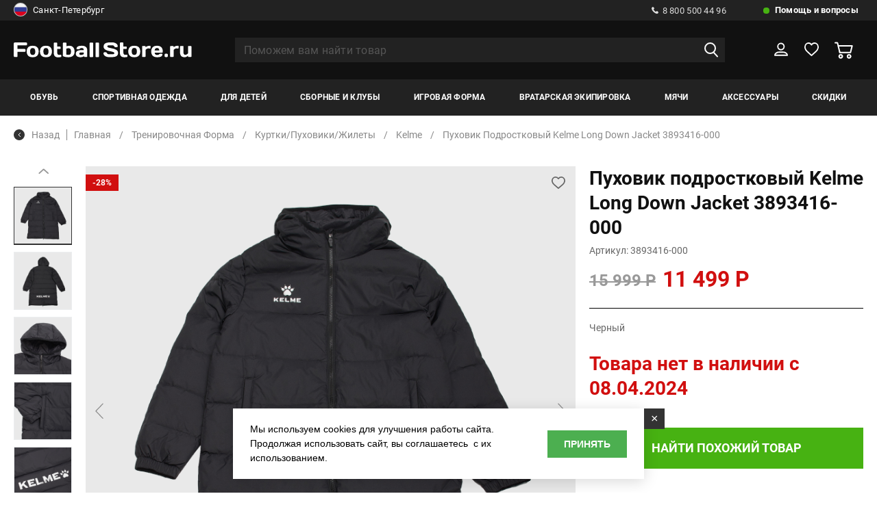

--- FILE ---
content_type: text/html; charset=UTF-8
request_url: https://www.footballstore.ru/catalog/puhovik_podrostkoviy_kelme_long_down_jacket_3893416_000/
body_size: 29547
content:
<!DOCTYPE HTML>
<html>
<head>
 <meta http-equiv="Content-Type" content="text/html; charset=utf-8">
<meta name="google-site-verification" content="YFij2z_1yT7Rk8FgHjcT0kDeEM-kIEl3wPSTLyT0HgI" />
<meta name="yandex-verification" content="e683689c9b092014" />
<!-- Google Tag Manager -->
<title>Пуховик подростковый Kelme Long Down Jacket 3893416-000  - купить в спортивном магазине.</title>
<meta name="title" content="Пуховик подростковый Kelme Long Down Jacket 3893416-000  - купить в спортивном магазине.">
<meta property="og:title" content="Пуховик подростковый Kelme Long Down Jacket 3893416-000  - купить в спортивном магазине." />
<meta name="description" content="Пуховик подростковый Kelme Long Down Jacket 3893416-000 купить в интернет-магазине Footballstore.ru с доставкой по России, выбрать в рубриках тренировочная форма, куртки/пуховики, kelme">
<meta property="og:description" content="Пуховик подростковый Kelme Long Down Jacket 3893416-000 купить в интернет-магазине Footballstore.ru с доставкой по России, выбрать в рубриках тренировочная форма, куртки/пуховики, kelme" />
<meta property="og:type" content="product" />
<meta property="og:url" content="https://www.footballstore.ru/catalog/puhovik_podrostkoviy_kelme_long_down_jacket_3893416_000/" />
<meta property="og:image" content="https://www.footballstore.ru/images/gal/23149/goods_23149_0.jpg" />
<meta property="og:locale" content="RU" />
<meta name="og:site_name" content="Footballstore.ru" />
<link rel="image_src" href="https://www.footballstore.ru/images/gal/23149/goods_23149_0.jpg" />
<link rel="canonical" href="https://www.footballstore.ru/catalog/puhovik_podrostkoviy_kelme_long_down_jacket_3893416_000/"/>
<script>
var IS_TERMINALS = 0;
var IS_POSTOMATS = 0;
var DOMAIN = '';

var googleEcMode = 0;

var IS_DEBUG = 0;
	var isUserAuth = 0;
var ALTER_HEADER_SIZE = 0;
var LISTING_IMAGES = new Array();

var FAV = new Array();
    
</script>

<script>(function(w,d,s,l,i){w[l]=w[l]||[];w[l].push({'gtm.start':
new Date().getTime(),event:'gtm.js'});var f=d.getElementsByTagName(s)[0],
j=d.createElement(s),dl=l!='dataLayer'?'&l='+l:'';j.async=true;j.src=
'https://www.googletagmanager.com/gtm.js?id='+i+dl;f.parentNode.insertBefore(j,f);
})(window,document,'script','dataLayer','GTM-KK6J9Q');</script>
<!-- End Google Tag Manager -->

<link rel="shortcut icon" href="/favicon.ico" type="image/x-icon" />
<link rel="icon" type="image/svg+xml" href="/favicon.svg"/>
<meta name="viewport" content="width=device-width, initial-scale=1.0">
<link rel="stylesheet" href="/css/reset.css">
<link rel="stylesheet" href="//cdn.jsdelivr.net/gh/fancyapps/fancybox@3.5.7/dist/jquery.fancybox.min.css" />
<!--link rel="stylesheet" href="/css/jquery.fancybox.min.css" -->
<link rel="stylesheet" href="/css/lightgallery.min.css">
<link rel="stylesheet" href="/css/selectric.css">
<link rel="stylesheet" href="/css/slick.css">
<link rel="stylesheet" href="/css/chosen.min.css">
<link rel="stylesheet" href="/new/css/jquery-ui.css">
<link rel="stylesheet" href="/css/main.css?aa=aasds11111111">
<link rel="stylesheet" href="/css/adaptive.css?vv=221113111111">
<link rel="stylesheet" href="/css/new_style.css?aa=1111">
<!--link rel="stylesheet" href="//ajax.googleapis.com/ajax/libs/jqueryui/1.12.1/themes/base/jquery-ui.css"-->
<link rel="stylesheet" href="/css/reveal.min.css?v=7213335">
<link rel="stylesheet" href="/css/add.css?gg=aa11111111a11q21s">
<script>
var BASE_PAGE_URL = "/catalog/";
var CATALOG_URL = "/catalog/";
</script>
<script type="text/javascript">
       var rrPartnerId = "517669a10d422d0eb059e015";       
       var rrApi = {}; 
       var rrApiOnReady = rrApiOnReady || [];
       rrApi.addToBasket = rrApi.order = rrApi.categoryView = rrApi.view = 
           rrApi.recomMouseDown = rrApi.recomAddToCart = function() {};
       (function(d) {
           var ref = d.getElementsByTagName('script')[0];
           var apiJs, apiJsId = 'rrApi-jssdk';
           if (d.getElementById(apiJsId)) return;
           apiJs = d.createElement('script');
           apiJs.id = apiJsId;
           apiJs.async = true;
           apiJs.src = "//cdn.retailrocket.ru/content/javascript/tracking.js";
           ref.parentNode.insertBefore(apiJs, ref);
       }(document));
</script>
<script type="text/javascript">
var bGoods = new Array();
</script>
<script type="application/ld+json">
	{"@context":"https:\/\/schema.org\/","@type":"Product","name":"\u041f\u0443\u0445\u043e\u0432\u0438\u043a \u043f\u043e\u0434\u0440\u043e\u0441\u0442\u043a\u043e\u0432\u044b\u0439 Kelme Long Down Jacket 3893416-000","description":"\u041f\u0443\u0445\u043e\u0432\u0438\u043a \u043f\u043e\u0434\u0440\u043e\u0441\u0442\u043a\u043e\u0432\u044b\u0439 Kelme Long Down Jacket 3893416-000 \u043a\u0443\u043f\u0438\u0442\u044c \u0432 \u0438\u043d\u0442\u0435\u0440\u043d\u0435\u0442-\u043c\u0430\u0433\u0430\u0437\u0438\u043d\u0435 Footballstore.ru \u0441 \u0434\u043e\u0441\u0442\u0430\u0432\u043a\u043e\u0439 \u043f\u043e \u0420\u043e\u0441\u0441\u0438\u0438, \u0432\u044b\u0431\u0440\u0430\u0442\u044c \u0432 \u0440\u0443\u0431\u0440\u0438\u043a\u0430\u0445 \u0442\u0440\u0435\u043d\u0438\u0440\u043e\u0432\u043e\u0447\u043d\u0430\u044f \u0444\u043e\u0440\u043c\u0430, \u043a\u0443\u0440\u0442\u043a\u0438\/\u043f\u0443\u0445\u043e\u0432\u0438\u043a\u0438, kelme","sku":"3893416-000","category":"\u041a\u0443\u0440\u0442\u043a\u0438\/\u041f\u0443\u0445\u043e\u0432\u0438\u043a\u0438\/\u0416\u0438\u043b\u0435\u0442\u044b","brand":"Kelme","color":"\u0427\u0435\u0440\u043d\u044b\u0439","image":["\/images\/gal\/23149\/goods_23149_0.jpg","\/images\/gal\/23149\/goods_23149_1.jpg","\/images\/gal\/23149\/goods_23149_2.jpg","\/images\/gal\/23149\/goods_23149_3.jpg","\/images\/gal\/23149\/goods_23149_4.jpg","\/images\/gal\/23149\/goods_23149_5.jpg","\/images\/gal\/23149\/goods_23149_6.jpg","\/images\/gal\/23149\/goods_23149_7.jpg"],"url":"\/catalog\/puhovik_podrostkoviy_kelme_long_down_jacket_3893416_000\/","offers":{"@type":"Offer","price":"11499","priceCurrency":"RUB","availability":"http:\/\/schema.org\/OutOfStock"}}</script>
<script type="application/ld+json">
	{"@context":"https:\/\/schema.org\/","@type":"ImageObject","name":"\u041f\u0443\u0445\u043e\u0432\u0438\u043a \u043f\u043e\u0434\u0440\u043e\u0441\u0442\u043a\u043e\u0432\u044b\u0439 Kelme Long Down Jacket 3893416-000","contentUrl":"\/images\/gal\/23149\/goods_23149_0.jpg"}</script>
    <script type="application/ld+json">
        {
    "@context": "https://schema.org",
    "@type": "BreadcrumbList",
    "itemListElement": [
        {
            "@type": "ListItem",
            "position": 1,
            "item": {
                "@id": "https://www.footballstore.ru/catalog/trenirovochnaya_forma2/",
                "name": "Тренировочная форма"
            }
        },
        {
            "@type": "ListItem",
            "position": 2,
            "item": {
                "@id": "https://www.footballstore.ru/catalog/kurtki-pukhoviki-zhilety-dlya-detey/",
                "name": "Куртки/Пуховики/Жилеты"
            }
        },
        {
            "@type": "ListItem",
            "position": 3,
            "item": {
                "@id": "https://www.footballstore.ru/catalog/kurtki-pukhoviki-zhilety-dlya-detey/kelme/",
                "name": "Kelme"
            }
        },
        {
            "@type": "ListItem",
            "position": 4,
            "item": {
                "@id": "https://www.footballstore.ru/catalog/puhovik_podrostkoviy_kelme_long_down_jacket_3893416_000/",
                "name": "Пуховик подростковый Kelme Long Down Jacket 3893416-000"
            }
        }
    ]
}    </script>
</head>


<body class="">
	<!-- End Google Tag Manager (noscript) -->
	<!--div class="preloader">
		<span class="preloader--active">F</span>
		<span class='preloader--noactive'>S</span>
	</div-->
	<div class="wrapper">
		<header>
			<div class="h_top">
				<div class="container">
					<div class="h_top_wrap">
					<noindex>
						<div class="h_top_wrap_city">
														<a href="#city_modal" class="modal_link">
																	<img src="/images/rus.png" alt="">
																Санкт-Петербург								<img class="select_arrow" src="/img/select_arrow.svg" alt="img">
							</a>
														</div>
						</noindex>
						<div class="h_top_wrap_right">
							<div class="h_call">
								<a href="tel:8 800 500 44 96">
									<img src="/img/call.svg" alt="img">
									8 800 500 44 96
								</a>
							</div>
							<div class="h_help">
								<a href="/help-faq/">
									Помощь и вопросы
								</a>
								<div class="h_help_inside">
									<ul class="h_help_inside_list">
										
										<li>
											<a href="/information/contacts-footballstore/">
												Телефоны и адреса											</a>
										</li>
											
										<li>
											<a href="/help-faq/payments/">
												Способы оплаты											</a>
										</li>
											
										<li>
											<a href="/help-faq/delivery/">
												Способы доставки											</a>
										</li>
											
										<li>
											<a href="/help-faq/feedback/">
												Обратная связь											</a>
										</li>
											
										<li>
											<a href="/information/optoviy-otdel-footballstore/">
												Оптовый отдел											</a>
										</li>
											
										<li>
											<a href="/help-faq/faq/">
												Часто задаваемые вопросы											</a>
										</li>
											
										<li>
											<a href="/help-faq/delivery_calc/">
												Расчет доставки											</a>
										</li>
											
										<li>
											<a href="/help-faq/order_status/">
												Проверить статус заказа											</a>
										</li>
											
										<li>
											<a href="/information/oplata-po-beznalichnomu-raschetu/">
												Как купить по безналу?											</a>
										</li>
											
										<li>
											<a href="/information/garantii-magazina/">
												Гарантии											</a>
										</li>
											
										<li>
											<a href="/help-faq/pgifts/">
												Подарочные сертификаты											</a>
										</li>
																				
									</ul>
								</div>
							</div>
						</div>
					</div>
				</div>
			</div>
			<div class="h_middle">
				<div class="container">
					<div class="h_moddle_wrap">
						<div class="h_logo">
							<a href="/">
								<img src="/img/logo.svg" alt="img">
							</a>
						</div>
						<div class="h_search">
							<form action="/search/" method="GET" autocomplete="off">
								<input type="text" placeholder="Поможем вам найти товар" name="q" value="" autocomplete="off">
								<button><img src="/img/search.svg" alt="img"></button>
								<button class="remove_input_text">
									<img src="/img/remove_input.svg" alt="img">
								</button>
								<div class="h_search_inside" id="autocomplete_container">
									
								</div>
							</form>
						</div>
						<div class="h_middle_right">
							<button class="open_menu">
								<img src="/img/menu_open.svg" alt="img">
							</button>
							<a href="" class="open_seacrh">
								<img src="/img/search.svg" alt="img">
							</a>
							<div class="h_user">
								<a href="/user/" >
									<svg width="22" height="21" viewBox="0 0 22 21" fill="none" xmlns="http://www.w3.org/2000/svg"><path d="M10.7839 11.2726C13.5802 11.2726 15.847 9.07632 15.847 6.36707C15.847 3.65783 13.5802 1.46155 10.7839 1.46155C7.98756 1.46155 5.7207 3.65783 5.7207 6.36707C5.7207 9.07632 7.98756 11.2726 10.7839 11.2726Z" stroke="white" stroke-width="2" stroke-miterlimit="10" stroke-linejoin="round"/><path d="M21 19.7308H1C1 17.0751 4.10915 14.9231 7.94598 14.9231H14.054C17.8908 14.9231 21 17.0751 21 19.7308Z" stroke="white" stroke-width="2" stroke-miterlimit="10" stroke-linejoin="round"/></svg>
								</a>
																<div class="h_user_inside">
									<div class="h_user_inside_wrap">
										<span>Вы уже клиент Footballstore?</span>
										<a href="/user/?do=login" onclick="document.location=$(this).attr('href'); return false;" class="balck_but">войти</a>
										<a href="/user/?do=amnesia"  onclick="document.location=$(this).attr('href'); return false;" class="password_resave">Забыли пароль?</a>
										<span>Новый клиент?</span>
										<a href="/user/?do=register" class="balck_but" onclick="document.location=$(this).attr('href'); return false;">регистрация</a>
									</div>
								</div>
															</div>
							<div class="h_like h_like--active">
								<a href="/saved-lists/">
									
									<svg width="23" height="21" viewBox="0 0 23 21" fill="none" xmlns="http://www.w3.org/2000/svg"><path d="M21.9606 6.6646C21.6779 3.39959 19.2549 1 16.2666 1C14.2879 1 12.4707 2.06211 11.4207 3.71429C10.4111 2.02277 8.6747 1 6.73633 1C3.74802 1 1.32507 3.39959 1.04239 6.6646C1.00201 6.82195 0.92124 7.56936 1.20392 8.82816C1.64813 10.6377 2.65769 12.2505 4.11146 13.5487L11.4207 20L18.8511 13.5487C20.3049 12.2505 21.3145 10.6377 21.7587 8.82816C22.0817 7.56936 22.001 6.82195 21.9606 6.6646Z" stroke="white" stroke-width="2" stroke-linejoin="round"/></svg>
									
									
									<span id="fav_hdr_span"  style="display: none;"></span>
									
								</a>
								<div class="h_like_inside">
									<p>Сюда вы можете добавлять понравившиеся товары</p>
								</div>
							</div>
							<div class="h_basket" id="hdr_basket">
								<a href="/basket/" >
																			<svg width="27" height="25" viewBox="0 0 27 25" fill="none" xmlns="http://www.w3.org/2000/svg"><mask id="path-1-inside-1" fill="white"><path d="M21.1591 18.1024C19.3218 18.1024 17.8291 19.5695 17.8291 21.3751C17.8291 23.1808 19.3218 24.6479 21.1591 24.6479C22.9963 24.6479 24.489 23.1808 24.489 21.3751C24.489 19.5695 22.9963 18.1024 21.1591 18.1024ZM21.1591 22.6883C20.4231 22.6883 19.8281 22.0984 19.8281 21.3803C19.8281 20.6621 20.4283 20.0722 21.1591 20.0722C21.895 20.0722 22.49 20.6621 22.49 21.3803C22.49 22.0984 21.895 22.6883 21.1591 22.6883Z"/></mask><path d="M21.1591 18.1024C19.3218 18.1024 17.8291 19.5695 17.8291 21.3751C17.8291 23.1808 19.3218 24.6479 21.1591 24.6479C22.9963 24.6479 24.489 23.1808 24.489 21.3751C24.489 19.5695 22.9963 18.1024 21.1591 18.1024ZM21.1591 22.6883C20.4231 22.6883 19.8281 22.0984 19.8281 21.3803C19.8281 20.6621 20.4283 20.0722 21.1591 20.0722C21.895 20.0722 22.49 20.6621 22.49 21.3803C22.49 22.0984 21.895 22.6883 21.1591 22.6883Z" fill="white"/><path d="M21.1591 16.1024C18.2501 16.1024 15.8291 18.4324 15.8291 21.3751H19.8291C19.8291 20.7066 20.3936 20.1024 21.1591 20.1024V16.1024ZM15.8291 21.3751C15.8291 24.3179 18.2501 26.6479 21.1591 26.6479V22.6479C20.3936 22.6479 19.8291 22.0437 19.8291 21.3751H15.8291ZM21.1591 26.6479C24.068 26.6479 26.489 24.3179 26.489 21.3751H22.489C22.489 22.0437 21.9245 22.6479 21.1591 22.6479V26.6479ZM26.489 21.3751C26.489 18.4324 24.068 16.1024 21.1591 16.1024V20.1024C21.9245 20.1024 22.489 20.7066 22.489 21.3751H26.489ZM21.1591 20.6883C21.5 20.6883 21.8281 20.9664 21.8281 21.3803H17.8281C17.8281 23.2305 19.3462 24.6883 21.1591 24.6883V20.6883ZM21.8281 21.3803C21.8281 21.7992 21.5001 22.0722 21.1591 22.0722V18.0722C19.3566 18.0722 17.8281 19.525 17.8281 21.3803H21.8281ZM21.1591 22.0722C20.8181 22.0722 20.49 21.7942 20.49 21.3803H24.49C24.49 19.5301 22.9719 18.0722 21.1591 18.0722V22.0722ZM20.49 21.3803C20.49 20.9664 20.8181 20.6883 21.1591 20.6883V24.6883C22.9719 24.6883 24.49 23.2305 24.49 21.3803H20.49Z" fill="white" fill-opacity="0.6" mask="url(#path-1-inside-1)"/><path d="M26.5093 5.44751C26.3214 5.21154 26.0291 5.07304 25.7211 5.07304H6.16932L5.27158 1.36942C5.16197 0.928267 4.76008 0.615356 4.30078 0.615356H1.00212C0.448867 0.615356 0 1.05651 0 1.60025C0 2.144 0.448867 2.58515 1.00212 2.58515H3.51265L6.75911 15.9428C6.86871 16.384 7.27061 16.6969 7.72991 16.6969H23.2889C23.7482 16.6969 24.1501 16.3891 24.2597 15.9531L26.6919 6.29391C26.765 5.99638 26.7024 5.68347 26.5093 5.44751ZM22.5112 14.7271H8.52326L6.6495 7.03258H24.4476L22.5112 14.7271Z" fill="white"/><path id="path_mod" d="M7.72836 15.6966L6.83698 12.0289L7.55165 14.9637L7.7302 15.6969H7.72991L7.72889 15.6968C7.72875 15.6967 7.72857 15.6967 7.72836 15.6966Z" stroke="white" stroke-opacity="0.6" stroke-width="2"/><mask id="path-5-inside-2" fill="white"><path d="M9.06043 18.1024C7.22321 18.1024 5.73047 19.5695 5.73047 21.3751C5.73047 23.1808 7.22321 24.6479 9.06043 24.6479C10.8976 24.6479 12.3904 23.1808 12.3904 21.3751C12.3904 19.5695 10.8976 18.1024 9.06043 18.1024ZM9.06043 22.6883C8.32449 22.6883 7.72949 22.0984 7.72949 21.3803C7.72949 20.6621 8.32971 20.0722 9.06043 20.0722C9.79114 20.0722 10.3914 20.6621 10.3914 21.3803C10.3914 22.0984 9.79636 22.6883 9.06043 22.6883Z"/></mask><path d="M9.06043 18.1024C7.22321 18.1024 5.73047 19.5695 5.73047 21.3751C5.73047 23.1808 7.22321 24.6479 9.06043 24.6479C10.8976 24.6479 12.3904 23.1808 12.3904 21.3751C12.3904 19.5695 10.8976 18.1024 9.06043 18.1024ZM9.06043 22.6883C8.32449 22.6883 7.72949 22.0984 7.72949 21.3803C7.72949 20.6621 8.32971 20.0722 9.06043 20.0722C9.79114 20.0722 10.3914 20.6621 10.3914 21.3803C10.3914 22.0984 9.79636 22.6883 9.06043 22.6883Z" fill="white"/><path d="M9.06043 16.1024C6.15147 16.1024 3.73047 18.4324 3.73047 21.3751H7.73047C7.73047 20.7066 8.29495 20.1024 9.06043 20.1024V16.1024ZM3.73047 21.3751C3.73047 24.3179 6.15147 26.6479 9.06043 26.6479V22.6479C8.29495 22.6479 7.73047 22.0437 7.73047 21.3751H3.73047ZM9.06043 26.6479C11.9694 26.6479 14.3904 24.3179 14.3904 21.3751H10.3904C10.3904 22.0437 9.8259 22.6479 9.06043 22.6479V26.6479ZM14.3904 21.3751C14.3904 18.4324 11.9694 16.1024 9.06043 16.1024V20.1024C9.8259 20.1024 10.3904 20.7066 10.3904 21.3751H14.3904ZM9.06043 20.6883C9.40138 20.6883 9.72949 20.9664 9.72949 21.3803H5.72949C5.72949 23.2305 7.24761 24.6883 9.06043 24.6883V20.6883ZM9.72949 21.3803C9.72949 21.7992 9.40146 22.0722 9.06043 22.0722V18.0722C7.25797 18.0722 5.72949 19.525 5.72949 21.3803H9.72949ZM9.06043 22.0722C8.71939 22.0722 8.39136 21.7992 8.39136 21.3803H12.3914C12.3914 19.525 10.8629 18.0722 9.06043 18.0722V22.0722ZM8.39136 21.3803C8.39136 20.9664 8.71947 20.6883 9.06043 20.6883V24.6883C10.8732 24.6883 12.3914 23.2305 12.3914 21.3803H8.39136Z" fill="white" fill-opacity="0.6" mask="url(#path-5-inside-2)"/></svg>
										<!-- <span>1</span> -->
									 								</a>
																								
							</div>
						</div>
					</div>
				</div>
			</div>
			<div class="h_bottom">
				<div class="container">
					<div class="h_bottom_wrap">
						<button class="close_mob_menu">
							<img src="/img/close.svg" alt="img">
						</button>

						<nav class="h_nav">
							<span class="menu_name">меню</span>
							<ul class="h_nav_list">
																<li class="">
									<a href="/catalog/butsi/">Обувь</a>
																		<div class="h_nav_list_inside">
										<span class="menu_name"><img src="/img/arrow_prev.svg" alt="img">Обувь</span>
										<button class="close_mob_second_menu">
											<img src="/img/close.svg" alt="img">
										</button>
							
										<div class="container">
											<div class="h_nav_list_inside_wrap">
																																	
														<div class="h_nav_list_inside_item m_lvl23_menu">
															<span data-href="/catalog/igrovie_butsi/" onclick="linkGo(this);return false;" class="m_lvl23_menu_link">Бутсы</span><!-- mb --> 														</div>
													
																																		
														<div class="h_nav_list_inside_item m_lvl23_menu">
															<span data-href="/catalog/shipovki/" onclick="linkGo(this);return false;" class="m_lvl23_menu_link">Шиповки</span><!-- mb --> 														</div>
													
																																		
														<div class="h_nav_list_inside_item m_lvl23_menu">
															<span data-href="/catalog/obuv_dlya_zala/" onclick="linkGo(this);return false;" class="m_lvl23_menu_link">Футзалки</span><!-- mb --> 														</div>
													
																																		
														<div class="h_nav_list_inside_item m_lvl23_menu">
															<span data-href="/catalog/sportivnyye-krossovki-dlya-vzroslykh/" onclick="linkGo(this);return false;" class="m_lvl23_menu_link">Кроссовки</span><!-- mb --> 														</div>
													
																																		
														<div class="h_nav_list_inside_item m_lvl23_menu">
															<span data-href="/catalog/slantsi_i_shlepki/" onclick="linkGo(this);return false;" class="m_lvl23_menu_link">Сланцы</span><!-- mb --> 														</div>
													
																																		
														<div class="h_nav_list_inside_item m_lvl23_menu">
															<span data-href="/catalog/aksessuari_dlya_obuvi/" onclick="linkGo(this);return false;" class="m_lvl23_menu_link">Аксессуары</span><!-- mb --> 														</div>
													
																								
																						<div class="h_nav_list_inside_item">
														<span data-url="/catalog/butsi/" class="see_all_menu">Смотреть все</span>
												</div>
											
												
														<div class="h_nav_list_inside_item">
															<span>ТИП ОБУВИ</span>
															<div class="h_nav_list_inside_item_wrap"><!-- 2 -->
																<span class="menu_name"><img src="/img/arrow_prev.svg" alt="img"><span>ТИП ОБУВИ</span></span>
																<ul class="h_nav_list_inside_list">
																																	<li>
																		<a href="/catalog/sportivnyye-krossovki-dlya-vzroslykh/">
																			Кроссовки <!-- d -->
																		</a>
																	</li>
																																	<li>
																		<a href="/catalog/aksessuari_dlya_obuvi/">
																			Аксессуары <!-- d -->
																		</a>
																	</li>
																																	<li>
																		<a href="/catalog/igrovie_butsi/">
																			Игровые бутсы <!-- d -->
																		</a>
																	</li>
																																	<li>
																		<a href="/catalog/obuv_dlya_zala/">
																			Обувь для зала <!-- d -->
																		</a>
																	</li>
																																	<li>
																		<a href="/catalog/shipovki/">
																			Шиповки <!-- d -->
																		</a>
																	</li>
																																	<li>
																		<a href="/catalog/slantsi_i_shlepki/">
																			Сланцы <!-- d -->
																		</a>
																	</li>
																	
																	
																</ul>
																															</div>
														</div>
													
												

											
												
														<div class="h_nav_list_inside_item">
															<span>Размерность</span>
															<div class="h_nav_list_inside_item_wrap"><!-- 2 -->
																<span class="menu_name"><img src="/img/arrow_prev.svg" alt="img"><span>Размерность</span></span>
																<ul class="h_nav_list_inside_list">
																																	<li>
																		<a href="/catalog/butsi/?br=1&opts[46][]=29">
																			Детская <!-- d -->
																		</a>
																	</li>
																																	<li>
																		<a href="/catalog/butsi/?br=1&opts[46][]=124">
																			Взрослая <!-- d -->
																		</a>
																	</li>
																																	<li>
																		<a href="/catalog/butsi/?br=1&opts[46][]=8">
																			Мужской <!-- d -->
																		</a>
																	</li>
																	
																	
																</ul>
																															</div>
														</div>
													
												

											
												
														<div class="h_nav_list_inside_item">
															<span>БРЕНД</span>
															<div class="h_nav_list_inside_item_wrap"><!-- 2 -->
																<span class="menu_name"><img src="/img/arrow_prev.svg" alt="img"><span>БРЕНД</span></span>
																<ul class="h_nav_list_inside_list">
																																	<li>
																		<a href="/catalog/butsi/adidas/">
																			Adidas <!-- d -->
																		</a>
																	</li>
																																	<li>
																		<a href="/catalog/butsi/munich/">
																			Munich <!-- d -->
																		</a>
																	</li>
																																	<li>
																		<a href="/catalog/butsi/mad_guy/ ">
																			Mad Guy <!-- d -->
																		</a>
																	</li>
																																	<li>
																		<a href="/catalog/butsi/umbro/">
																			Umbro <!-- d -->
																		</a>
																	</li>
																																	<li>
																		<a href="/catalog/butsi/fn/ ">
																			FN <!-- d -->
																		</a>
																	</li>
																																	<li>
																		<a href="/catalog/butsi/demix/">
																			Demix <!-- d -->
																		</a>
																	</li>
																																	<li>
																		<a href="/catalog/butsi/feet_n_fit/ ">
																			Feet-n-Fit <!-- d -->
																		</a>
																	</li>
																																	<li>
																		<a href="/catalog/butsi/jogel/">
																			Jogel <!-- d -->
																		</a>
																	</li>
																																	<li>
																		<a href="/catalog/butsi/nike/">
																			Nike <!-- d -->
																		</a>
																	</li>
																																	<li>
																		<a href="/catalog/butsi/puma/  ">
																			Puma <!-- d -->
																		</a>
																	</li>
																																	<li>
																		<a href="/catalog/butsi/joma/  ">
																			Joma <!-- d -->
																		</a>
																	</li>
																																	<li>
																		<a href="/catalog/butsi/kelme/">
																			Kelme <!-- d -->
																		</a>
																	</li>
																																	<li>
																		<a href="/catalog/butsi/anta/">
																			Anta <!-- d -->
																		</a>
																	</li>
																																	<li>
																		<a href="/catalog/butsi/kappa/ ">
																			Kappa <!-- d -->
																		</a>
																	</li>
																																	<li>
																		<a href="/catalog/butsi/fila/ ">
																			Fila <!-- d -->
																		</a>
																	</li>
																	
																	
																</ul>
																															</div>
														</div>
													
												

											
												
														<div class="h_nav_list_inside_item">
															<span>Назначение покрытия</span>
															<div class="h_nav_list_inside_item_wrap"><!-- 2 -->
																<span class="menu_name"><img src="/img/arrow_prev.svg" alt="img"><span>Назначение покрытия</span></span>
																<ul class="h_nav_list_inside_list">
																																	<li>
																		<a href="/catalog/butsi/?br=1&filter[covers][]=">
																			Искусственное покрытие/Грунт <!-- d -->
																		</a>
																	</li>
																																	<li>
																		<a href="/catalog/butsi/?br=1&filter[covers][]=12">
																			Натуральное покрытие (FG) <!-- d -->
																		</a>
																	</li>
																																	<li>
																		<a href="/catalog/butsi/?br=1&filter[covers][]=14">
																			Искусственное покрытие (AG или TF) <!-- d -->
																		</a>
																	</li>
																																	<li>
																		<a href="/catalog/butsi/?br=1&filter[covers][]=15">
																			Зал (IC) <!-- d -->
																		</a>
																	</li>
																	
																	
																</ul>
																																	<a style='padding-left:0px' class='menu_img' href="https://www.footballstore.ru/catalog/butsi/adidas/"><img class="t1" src="/images/banner_2026.webp" alt=""></a>																															</div>
														</div>
													
												

																							
											</div>
										</div>
										
									</div>
																	</li>
								<li class="">
									<a href="/catalog/trenirovochnaya_forma/">Спортивная одежда</a>
																		<div class="h_nav_list_inside">
										<span class="menu_name"><img src="/img/arrow_prev.svg" alt="img">Спортивная одежда</span>
										<button class="close_mob_second_menu">
											<img src="/img/close.svg" alt="img">
										</button>
							
										<div class="container">
											<div class="h_nav_list_inside_wrap">
																																	
														<div class="h_nav_list_inside_item m_lvl23_menu">
																															<span>Футболки</span><!-- 1 -->
																<div class="h_nav_list_inside_item_wrap">
																	
																	<span class="menu_name"><img src="/img/arrow_prev.svg" alt="img"><span>Футболки</span></span>
																																			<ul class="h_nav_list_inside_list">
																			<li>
																				<a href="/catalog/futbolki/">Смотреть все</a>
																			</li>
																																							<li>
																					<a href="/catalog/sportivnie/">
																						Спортивные																					</a>
																				</li>
																																							<li>
																					<a href="/catalog/povsednevnie/">
																						Повседневные																					</a>
																				</li>
																																						
																		</ul>
																																			
																</div>
																													</div>
													
																																		
														<div class="h_nav_list_inside_item m_lvl23_menu">
																															<span>Шорты</span><!-- 1 -->
																<div class="h_nav_list_inside_item_wrap">
																	
																	<span class="menu_name"><img src="/img/arrow_prev.svg" alt="img"><span>Шорты</span></span>
																																			<ul class="h_nav_list_inside_list">
																			<li>
																				<a href="/catalog/sportivnyye-shorty-dlya-trenirovok/">Смотреть все</a>
																			</li>
																																							<li>
																					<a href="/catalog/sportivnie-shorti/">
																						Спортивные																					</a>
																				</li>
																																							<li>
																					<a href="/catalog/povsednevnie-shorti/">
																						Повседневные																					</a>
																				</li>
																																						
																		</ul>
																																			
																</div>
																													</div>
													
																																		
														<div class="h_nav_list_inside_item m_lvl23_menu">
																															<span>Куртки/Пуховики</span><!-- 1 -->
																<div class="h_nav_list_inside_item_wrap">
																	
																	<span class="menu_name"><img src="/img/arrow_prev.svg" alt="img"><span>Куртки/Пуховики</span></span>
																																			<ul class="h_nav_list_inside_list">
																			<li>
																				<a href="/catalog/kurtki_puhoviki/">Смотреть все</a>
																			</li>
																																							<li>
																					<a href="/catalog/zhileti/">
																						Жилеты																					</a>
																				</li>
																																							<li>
																					<a href="/catalog/kurtki/">
																						Куртки																					</a>
																				</li>
																																							<li>
																					<a href="/catalog/vetrovki/">
																						Ветровки																					</a>
																				</li>
																																							<li>
																					<a href="/catalog/puhoviki/">
																						Пуховики																					</a>
																				</li>
																																						
																		</ul>
																																			
																</div>
																													</div>
													
																																		
														<div class="h_nav_list_inside_item m_lvl23_menu">
																															<span>Свитера/Толстовки</span><!-- 1 -->
																<div class="h_nav_list_inside_item_wrap">
																	
																	<span class="menu_name"><img src="/img/arrow_prev.svg" alt="img"><span>Свитера/Толстовки</span></span>
																																			<ul class="h_nav_list_inside_list">
																			<li>
																				<a href="/catalog/svitera_tolstovki/">Смотреть все</a>
																			</li>
																																							<li>
																					<a href="/catalog/olimpiyki/">
																						Олимпийки																					</a>
																				</li>
																																							<li>
																					<a href="/catalog/tolstovki_kapyushonom/">
																						Толстовки с капюшоном																					</a>
																				</li>
																																							<li>
																					<a href="/catalog/sportivnye-svitera/">
																						Свитера																					</a>
																				</li>
																																							<li>
																					<a href="/catalog/svitshoti/">
																						Свитшоты																					</a>
																				</li>
																																						
																		</ul>
																																			
																</div>
																													</div>
													
																																		
														<div class="h_nav_list_inside_item m_lvl23_menu">
															<span data-href="/catalog/bryuki/" onclick="linkGo(this);return false;" class="m_lvl23_menu_link">Брюки</span><!-- mb --> 														</div>
													
																																		
														<div class="h_nav_list_inside_item m_lvl23_menu">
															<span data-href="/catalog/kostyumi/" onclick="linkGo(this);return false;" class="m_lvl23_menu_link">Костюмы</span><!-- mb --> 														</div>
													
																																		
														<div class="h_nav_list_inside_item m_lvl23_menu">
															<span data-href="/catalog/manishki/" onclick="linkGo(this);return false;" class="m_lvl23_menu_link">Манишки</span><!-- mb --> 														</div>
													
																																		
														<div class="h_nav_list_inside_item m_lvl23_menu">
															<span data-href="/catalog/polo/" onclick="linkGo(this);return false;" class="m_lvl23_menu_link">Поло</span><!-- mb --> 														</div>
													
																																		
														<div class="h_nav_list_inside_item m_lvl23_menu">
																															<span>Белье</span><!-- 1 -->
																<div class="h_nav_list_inside_item_wrap">
																	
																	<span class="menu_name"><img src="/img/arrow_prev.svg" alt="img"><span>Белье</span></span>
																																			<ul class="h_nav_list_inside_list">
																			<li>
																				<a href="/catalog/bele/">Смотреть все</a>
																			</li>
																																							<li>
																					<a href="/catalog/muzhskoe-termobele-futbolki/">
																						Футболки																					</a>
																				</li>
																																							<li>
																					<a href="/catalog/muzhskie-taytsy-i-losiny-dlya-sporta/">
																						Тайтсы или лосины																					</a>
																				</li>
																																							<li>
																					<a href="/catalog/muzhskoe-termobele-shorty/">
																						Шорты																					</a>
																				</li>
																																							<li>
																					<a href="/catalog/komplekt-termobelya-dlya-muzhchin-zhenschin-i-detey/">
																						Комплекты																					</a>
																				</li>
																																						
																		</ul>
																																			
																</div>
																													</div>
													
																																		
														<div class="h_nav_list_inside_item m_lvl23_menu">
															<span data-href="/catalog/trenirovochnye-sportivnye-mayki/" onclick="linkGo(this);return false;" class="m_lvl23_menu_link">Майки</span><!-- mb --> 														</div>
													
																								
																						<div class="h_nav_list_inside_item">
														<span data-url="/catalog/trenirovochnaya_forma/" class="see_all_menu">Смотреть все</span>
												</div>
											
												
														<div class="h_nav_list_inside_item">
															<span>Раздел</span>
															<div class="h_nav_list_inside_item_wrap"><!-- 2 -->
																<span class="menu_name"><img src="/img/arrow_prev.svg" alt="img"><span>Раздел</span></span>
																<ul class="h_nav_list_inside_list">
																																	<li>
																		<a href="/catalog/sportivnyye-shorty-dlya-trenirovok/">
																			Шорты <!-- d -->
																		</a>
																	</li>
																																	<li>
																		<a href="/catalog/bele/">
																			Белье <!-- d -->
																		</a>
																	</li>
																																	<li>
																		<a href="/catalog/bryuki/">
																			Брюки <!-- d -->
																		</a>
																	</li>
																																	<li>
																		<a href="/catalog/kostyumi/">
																			Костюмы <!-- d -->
																		</a>
																	</li>
																																	<li>
																		<a href="/catalog/futbolki/">
																			Футболки <!-- d -->
																		</a>
																	</li>
																																	<li>
																		<a href="/catalog/manishki/">
																			Манишки <!-- d -->
																		</a>
																	</li>
																																	<li>
																		<a href="/catalog/svitera_tolstovki/">
																			Свитера/Толстовки <!-- d -->
																		</a>
																	</li>
																																	<li>
																		<a href="/catalog/polo/">
																			Поло <!-- d -->
																		</a>
																	</li>
																																	<li>
																		<a href="/catalog/trenirovochnye-sportivnye-mayki/">
																			Майки <!-- d -->
																		</a>
																	</li>
																																	<li>
																		<a href="/catalog/kurtki_puhoviki/">
																			Куртки/Пуховики <!-- d -->
																		</a>
																	</li>
																	
																	
																</ul>
																															</div>
														</div>
													
												

											
												
														<div class="h_nav_list_inside_item">
															<span>Бренд</span>
															<div class="h_nav_list_inside_item_wrap"><!-- 2 -->
																<span class="menu_name"><img src="/img/arrow_prev.svg" alt="img"><span>Бренд</span></span>
																<ul class="h_nav_list_inside_list">
																																	<li>
																		<a href="/catalog/trenirovochnaya_forma/demix/">
																			Demix <!-- d -->
																		</a>
																	</li>
																																	<li>
																		<a href="/catalog/trenirovochnaya_forma/adidas/">
																			Adidas <!-- d -->
																		</a>
																	</li>
																																	<li>
																		<a href="/catalog/trenirovochnaya_forma/nike/">
																			Nike <!-- d -->
																		</a>
																	</li>
																																	<li>
																		<a href="/catalog/trenirovochnaya_forma/puma/ ">
																			Puma <!-- d -->
																		</a>
																	</li>
																																	<li>
																		<a href="/catalog/trenirovochnaya_forma/under_armour/ ">
																			Under Armour <!-- d -->
																		</a>
																	</li>
																																	<li>
																		<a href="/catalog/trenirovochnaya_forma/silver_pinquin/ ">
																			Silver Pinquin <!-- d -->
																		</a>
																	</li>
																																	<li>
																		<a href="/catalog/trenirovochnaya_forma/patrick/ ">
																			Patrick <!-- d -->
																		</a>
																	</li>
																																	<li>
																		<a href="/catalog/trenirovochnaya_forma/umbro/">
																			Umbro <!-- d -->
																		</a>
																	</li>
																																	<li>
																		<a href="/catalog/trenirovochnaya_forma/nichego_obychnogo/">
																			Ничего обычного <!-- d -->
																		</a>
																	</li>
																																	<li>
																		<a href="/catalog/trenirovochnaya_forma/chisto_piter/ ">
																			Чисто Питер <!-- d -->
																		</a>
																	</li>
																																	<li>
																		<a href="/catalog/trenirovochnaya_forma/jogel/ ">
																			Jogel <!-- d -->
																		</a>
																	</li>
																																	<li>
																		<a href="/catalog/trenirovochnaya_forma/footballstore/">
																			Footballstore.ru <!-- d -->
																		</a>
																	</li>
																																	<li>
																		<a href="/catalog/trenirovochnaya_forma/?br=1&brands[]=92">
																			Primera <!-- d -->
																		</a>
																	</li>
																																	<li>
																		<a href="/catalog/trenirovochnaya_forma/kelme/">
																			Kelme <!-- d -->
																		</a>
																	</li>
																																	<li>
																		<a href="/catalog/trenirovochnaya_forma/?br=1&brands[]=22">
																			Атрибутика <!-- d -->
																		</a>
																	</li>
																																	<li>
																		<a href="/catalog/trenirovochnaya_forma/anta/">
																			Anta <!-- d -->
																		</a>
																	</li>
																																	<li>
																		<a href="/catalog/trenirovochnaya_forma/kappa/">
																			Kappa <!-- d -->
																		</a>
																	</li>
																																	<li>
																		<a href="/catalog/trenirovochnaya_forma/fs/">
																			FS <!-- d -->
																		</a>
																	</li>
																																	<li>
																		<a href="/catalog/trenirovochnaya_forma/li_ning/ ">
																			Li-Ning <!-- d -->
																		</a>
																	</li>
																	
																	
																</ul>
																															</div>
														</div>
													
												

											
												
														<div class="h_nav_list_inside_item">
															<span>Пол</span>
															<div class="h_nav_list_inside_item_wrap"><!-- 2 -->
																<span class="menu_name"><img src="/img/arrow_prev.svg" alt="img"><span>Пол</span></span>
																<ul class="h_nav_list_inside_list">
																																	<li>
																		<a href="/catalog/trenirovochnaya_forma/?br=1&opts[46][]=8">
																			Мужской <!-- d -->
																		</a>
																	</li>
																																	<li>
																		<a href="/catalog/trenirovochnaya_forma/?br=1&opts[46][]=29">
																			Детский <!-- d -->
																		</a>
																	</li>
																																	<li>
																		<a href="/catalog/trenirovochnaya_forma/?br=1&opts[46][]=124">
																			Взрослый <!-- d -->
																		</a>
																	</li>
																																	<li>
																		<a href="/catalog/trenirovochnaya_forma/?br=1&opts[46][]=328">
																			Женский <!-- d -->
																		</a>
																	</li>
																	
																	
																</ul>
																															</div>
														</div>
													
												

																							
											</div>
										</div>
										
									</div>
																	</li>
								<li class="">
									<a href="/catalog/dlya_detey/">Для&nbsp;детей</a>
																		<div class="h_nav_list_inside">
										<span class="menu_name"><img src="/img/arrow_prev.svg" alt="img">Для&nbsp;детей</span>
										<button class="close_mob_second_menu">
											<img src="/img/close.svg" alt="img">
										</button>
							
										<div class="container">
											<div class="h_nav_list_inside_wrap">
																																	
														<div class="h_nav_list_inside_item m_lvl23_menu">
																															<span>Детская обувь</span><!-- 1 -->
																<div class="h_nav_list_inside_item_wrap">
																	
																	<span class="menu_name"><img src="/img/arrow_prev.svg" alt="img"><span>Детская обувь</span></span>
																																			<ul class="h_nav_list_inside_list">
																			<li>
																				<a href="/catalog/butsi2/">Смотреть все</a>
																			</li>
																																							<li>
																					<a href="/catalog/detskie-shipovki/">
																						Шиповки																					</a>
																				</li>
																																							<li>
																					<a href="/catalog/detskie-futzalki/">
																						Футзалки																					</a>
																				</li>
																																							<li>
																					<a href="/catalog/detskie-butsy/">
																						Бутсы																					</a>
																				</li>
																																							<li>
																					<a href="/catalog/sportivnyye-krossovki-dlya-detey/">
																						Кроссовки																					</a>
																				</li>
																																						
																		</ul>
																																			
																</div>
																													</div>
													
																																		
														<div class="h_nav_list_inside_item m_lvl23_menu">
																															<span>Игровая форма</span><!-- 1 -->
																<div class="h_nav_list_inside_item_wrap">
																	
																	<span class="menu_name"><img src="/img/arrow_prev.svg" alt="img"><span>Игровая форма</span></span>
																																			<ul class="h_nav_list_inside_list">
																			<li>
																				<a href="/catalog/igrovaya_forma2/">Смотреть все</a>
																			</li>
																																							<li>
																					<a href="/catalog/detskie-futbolki/">
																						Футболки																					</a>
																				</li>
																																							<li>
																					<a href="/catalog/detskie-shorty/">
																						Шорты																					</a>
																				</li>
																																							<li>
																					<a href="/catalog/detskie-getry/">
																						Гетры																					</a>
																				</li>
																																						
																		</ul>
																																			
																</div>
																													</div>
													
																																		
														<div class="h_nav_list_inside_item m_lvl23_menu">
																															<span>Спортивная одежда</span><!-- 1 -->
																<div class="h_nav_list_inside_item_wrap">
																	
																	<span class="menu_name"><img src="/img/arrow_prev.svg" alt="img"><span>Спортивная одежда</span></span>
																																			<ul class="h_nav_list_inside_list">
																			<li>
																				<a href="/catalog/trenirovochnaya_forma2/">Смотреть все</a>
																			</li>
																																							<li>
																					<a href="/catalog/termobele-dlya-detey/">
																						Термобелье																					</a>
																				</li>
																																							<li>
																					<a href="/catalog/detskie-olimpiyki-i-vetrovki/">
																						Ветровки																					</a>
																				</li>
																																							<li>
																					<a href="/catalog/olimpiyki2/">
																						Олимпийки																					</a>
																				</li>
																																							<li>
																					<a href="/catalog/detskie-polo/">
																						Поло																					</a>
																				</li>
																																							<li>
																					<a href="/catalog/sportivnye-bryuki-dlya-detey/">
																						Брюки																					</a>
																				</li>
																																							<li>
																					<a href="/catalog/kurtki-pukhoviki-zhilety-dlya-detey/">
																						Куртки/Пуховики/Жилеты																					</a>
																				</li>
																																							<li>
																					<a href="/catalog/detskie-sportivnye-futbolki/">
																						Футболки																					</a>
																				</li>
																																							<li>
																					<a href="/catalog/detskie-sportivnye-svitera/">
																						Свитера																					</a>
																				</li>
																																							<li>
																					<a href="/catalog/detskie-tolstovki-i-svitshoty/">
																						Толстовки																					</a>
																				</li>
																																							<li>
																					<a href="/catalog/detskie-sportivnye-shorty/">
																						Шорты																					</a>
																				</li>
																																							<li>
																					<a href="/catalog/detskie-manishki/">
																						Манишки																					</a>
																				</li>
																																							<li>
																					<a href="/catalog/detskie-sportivnye-kostyumy/">
																						Костюмы																					</a>
																				</li>
																																						
																		</ul>
																																			
																</div>
																													</div>
													
																																		
														<div class="h_nav_list_inside_item m_lvl23_menu">
															<span data-href="/catalog/komplekti-detskoi-formi/" onclick="linkGo(this);return false;" class="m_lvl23_menu_link">Комплекты формы</span><!-- mb --> 														</div>
													
																																		
														<div class="h_nav_list_inside_item m_lvl23_menu">
																															<span>Клубная продукция</span><!-- 1 -->
																<div class="h_nav_list_inside_item_wrap">
																	
																	<span class="menu_name"><img src="/img/arrow_prev.svg" alt="img"><span>Клубная продукция</span></span>
																																			<ul class="h_nav_list_inside_list">
																			<li>
																				<a href="/catalog/klubnaya_produktsiya2/">Смотреть все</a>
																			</li>
																																							<li>
																					<a href="/catalog/detskaya-ekipirovka-barselony/">
																						Barcelona																					</a>
																				</li>
																																							<li>
																					<a href="/catalog/detskaya_forma_milan/">
																						Milan																					</a>
																				</li>
																																							<li>
																					<a href="/catalog/forma-i-odezhda-pszh-dlya-detey/">
																						PSG																					</a>
																				</li>
																																							<li>
																					<a href="/catalog/detskaya-forma-i-odezhda-reala/">
																						Real Madrid																					</a>
																				</li>
																																							<li>
																					<a href="/catalog/detskaya-odezhda-i-forma-zenit/">
																						Zenit																					</a>
																				</li>
																																							<li>
																					<a href="/catalog/detskaya-forma-bayern/">
																						Bayern																					</a>
																				</li>
																																							<li>
																					<a href="/catalog/forma-i-odezhda-dlya-detey-sbornoy-rossii/">
																						Сборная России																					</a>
																				</li>
																																							<li>
																					<a href="/catalog/forma-i-odezhda-dlya-detey-liverpulya/">
																						Liverpool																					</a>
																				</li>
																																							<li>
																					<a href="/catalog/detskaya-forma-juventusa/">
																						Juventus																					</a>
																				</li>
																																							<li>
																					<a href="/catalog/forma-i-odezhda-chelsi-dlya-detey/">
																						Chelsea																					</a>
																				</li>
																																							<li>
																					<a href="/catalog/forma-i-odezhda-manchester-yunayted-dlya-detey/">
																						Manchester United																					</a>
																				</li>
																																							<li>
																					<a href="/catalog/detskaya-forma-i-odezhda-arsenal-london/">
																						Arsenal																					</a>
																				</li>
																																							<li>
																					<a href="/catalog/detskaya-forma-i-futbolki-sbornoy-england/">
																						Сборная Англии																					</a>
																				</li>
																																							<li>
																					<a href="/catalog/detskaya-forma-sbornoy-france/">
																						Сборная Франции																					</a>
																				</li>
																																							<li>
																					<a href="/catalog/detskaya-forma-i-odezhda-mancity/">
																						Manchester City																					</a>
																				</li>
																																						
																		</ul>
																																			
																</div>
																													</div>
													
																																		
														<div class="h_nav_list_inside_item m_lvl23_menu">
																															<span>Вратарская экипировка</span><!-- 1 -->
																<div class="h_nav_list_inside_item_wrap">
																	
																	<span class="menu_name"><img src="/img/arrow_prev.svg" alt="img"><span>Вратарская экипировка</span></span>
																																			<ul class="h_nav_list_inside_list">
																			<li>
																				<a href="/catalog/detskaya-vratarskaya-ekipirovka/">Смотреть все</a>
																			</li>
																																							<li>
																					<a href="/catalog/detskie-vratarskie-bryuki_shorti/">
																						Брюки и шорты																					</a>
																				</li>
																																							<li>
																					<a href="/catalog/vratarskie_perchatki/">
																						Вратарские перчатки																					</a>
																				</li>
																																							<li>
																					<a href="/catalog/detskie-vratarskie_svitera/">
																						Вратарские свитера																					</a>
																				</li>
																																						
																		</ul>
																																			
																</div>
																													</div>
													
																																		
														<div class="h_nav_list_inside_item m_lvl23_menu">
																															<span>Аксессуары</span><!-- 1 -->
																<div class="h_nav_list_inside_item_wrap">
																	
																	<span class="menu_name"><img src="/img/arrow_prev.svg" alt="img"><span>Аксессуары</span></span>
																																			<ul class="h_nav_list_inside_list">
																			<li>
																				<a href="/catalog/aksessuari-dlya-detey/">Смотреть все</a>
																			</li>
																																							<li>
																					<a href="/catalog/detskie-beysbolki-shapki-povyazki-na-golovu/">
																						Головные уборы																					</a>
																				</li>
																																							<li>
																					<a href="/catalog/detskie-shchitki/">
																						Щитки																					</a>
																				</li>
																																							<li>
																					<a href="/catalog/detskie_sumki_ryukzaki/">
																						Сумки/Рюкзаки																					</a>
																				</li>
																																						
																		</ul>
																																			
																</div>
																													</div>
													
																								
																						<div class="h_nav_list_inside_item">
														<span data-url="/catalog/dlya_detey/" class="see_all_menu">Смотреть все</span>
												</div>
											
												
														<div class="h_nav_list_inside_item">
															<span>Категория</span>
															<div class="h_nav_list_inside_item_wrap"><!-- 2 -->
																<span class="menu_name"><img src="/img/arrow_prev.svg" alt="img"><span>Категория</span></span>
																<ul class="h_nav_list_inside_list">
																																	<li>
																		<a href="/catalog/butsi2/">
																			Футбольная обувь <!-- d -->
																		</a>
																	</li>
																																	<li>
																		<a href="/catalog/klubnaya_produktsiya2/">
																			Клубная продукция <!-- d -->
																		</a>
																	</li>
																																	<li>
																		<a href="/catalog/trenirovochnaya_forma2/">
																			Спортивная одежда <!-- d -->
																		</a>
																	</li>
																																	<li>
																		<a href="/catalog/aksessuari-dlya-detey/">
																			Аксессуары <!-- d -->
																		</a>
																	</li>
																																	<li>
																		<a href="/catalog/detskaya-vratarskaya-ekipirovka/">
																			Для вратарей <!-- d -->
																		</a>
																	</li>
																																	<li>
																		<a href="/catalog/igrovaya_forma2/">
																			Игровая форма <!-- d -->
																		</a>
																	</li>
																																	<li>
																		<a href="/catalog/komplekti-detskoi-formi/">
																			Комплекты формы <!-- d -->
																		</a>
																	</li>
																	
																	
																</ul>
																															</div>
														</div>
													
												

											
												
														<div class="h_nav_list_inside_item">
															<span>Назначение покрытия бутс</span>
															<div class="h_nav_list_inside_item_wrap"><!-- 2 -->
																<span class="menu_name"><img src="/img/arrow_prev.svg" alt="img"><span>Назначение покрытия бутс</span></span>
																<ul class="h_nav_list_inside_list">
																																	<li>
																		<a href="/catalog/dlya_detey/?br=1&filter[covers][]=12">
																			Натуральное покрытие (FG) <!-- d -->
																		</a>
																	</li>
																																	<li>
																		<a href="/catalog/dlya_detey/?br=1&filter[covers][]=14">
																			Искусственное покрытие (AG или TF) <!-- d -->
																		</a>
																	</li>
																																	<li>
																		<a href="/catalog/dlya_detey/?br=1&filter[covers][]=15">
																			Зал (IC) <!-- d -->
																		</a>
																	</li>
																	
																	
																</ul>
																															</div>
														</div>
													
												

											
												
														<div class="h_nav_list_inside_item">
															<span>Бренд</span>
															<div class="h_nav_list_inside_item_wrap"><!-- 2 -->
																<span class="menu_name"><img src="/img/arrow_prev.svg" alt="img"><span>Бренд</span></span>
																<ul class="h_nav_list_inside_list">
																																	<li>
																		<a href="/catalog/dlya_detey/fortis/ ">
																			Fortis <!-- d -->
																		</a>
																	</li>
																																	<li>
																		<a href="/catalog/dlya_detey/erke/ ">
																			Erke <!-- d -->
																		</a>
																	</li>
																																	<li>
																		<a href="/catalog/dlya_detey/uhlsport/ ">
																			UHLSport <!-- d -->
																		</a>
																	</li>
																																	<li>
																		<a href="/catalog/dlya_detey/kappa/ ">
																			Kappa <!-- d -->
																		</a>
																	</li>
																																	<li>
																		<a href="/catalog/dlya_detey/munich/ ">
																			Munich <!-- d -->
																		</a>
																	</li>
																																	<li>
																		<a href="/catalog/dlya_detey/jogel/ ">
																			Jogel <!-- d -->
																		</a>
																	</li>
																																	<li>
																		<a href="/catalog/dlya_detey/puma/ ">
																			Puma <!-- d -->
																		</a>
																	</li>
																																	<li>
																		<a href="/catalog/dlya_detey/umbro/ ">
																			Umbro <!-- d -->
																		</a>
																	</li>
																																	<li>
																		<a href="/catalog/dlya_detey/adidas/">
																			Adidas <!-- d -->
																		</a>
																	</li>
																																	<li>
																		<a href="/catalog/dlya_detey/?br=1&brands[]=80">
																			Li-Ning <!-- d -->
																		</a>
																	</li>
																																	<li>
																		<a href="/catalog/dlya_detey/kelme/ ">
																			Kelme <!-- d -->
																		</a>
																	</li>
																																	<li>
																		<a href="/catalog/dlya_detey/?br=1&brands[]=97">
																			Centurion <!-- d -->
																		</a>
																	</li>
																																	<li>
																		<a href="/catalog/dlya_detey/nike/ ">
																			Nike <!-- d -->
																		</a>
																	</li>
																																	<li>
																		<a href="/catalog/dlya_detey/joma/ ">
																			Joma <!-- d -->
																		</a>
																	</li>
																																	<li>
																		<a href="/catalog/dlya_detey/?br=1&brands[]=42">
																			Остальные <!-- d -->
																		</a>
																	</li>
																																	<li>
																		<a href="/catalog/dlya_detey/alphakeepers/ ">
																			AlphaKeepers <!-- d -->
																		</a>
																	</li>
																																	<li>
																		<a href="/catalog/dlya_detey/silver_pinquin/ ">
																			Silver Pinquin <!-- d -->
																		</a>
																	</li>
																																	<li>
																		<a href="/catalog/dlya_detey/fs/ ">
																			FS <!-- d -->
																		</a>
																	</li>
																																	<li>
																		<a href="/catalog/dlya_detey/seven/ ">
																			Seven <!-- d -->
																		</a>
																	</li>
																	
																	
																</ul>
																															</div>
														</div>
													
												

																							
											</div>
										</div>
										
									</div>
																	</li>
								<li class="">
									<a href="/catalog/klubnaya_produktsiya/">Сборные и клубы</a>
																		<div class="h_nav_list_inside">
										<span class="menu_name"><img src="/img/arrow_prev.svg" alt="img">Сборные и клубы</span>
										<button class="close_mob_second_menu">
											<img src="/img/close.svg" alt="img">
										</button>
							
										<div class="container">
											<div class="h_nav_list_inside_wrap">
																																	
														<div class="h_nav_list_inside_item m_lvl23_menu">
															<span data-href="/catalog/russia/" onclick="linkGo(this);return false;" class="m_lvl23_menu_link">Сборная России</span><!-- mb --> 														</div>
													
																																		
														<div class="h_nav_list_inside_item m_lvl23_menu">
															<span data-href="/catalog/manchester_united/" onclick="linkGo(this);return false;" class="m_lvl23_menu_link">Манчестер Юнайтед</span><!-- mb --> 														</div>
													
																																		
														<div class="h_nav_list_inside_item m_lvl23_menu">
															<span data-href="/catalog/manchester_city/" onclick="linkGo(this);return false;" class="m_lvl23_menu_link">Манчестер Сити</span><!-- mb --> 														</div>
													
																																		
														<div class="h_nav_list_inside_item m_lvl23_menu">
															<span data-href="/catalog/borussia/" onclick="linkGo(this);return false;" class="m_lvl23_menu_link">Боруссия</span><!-- mb --> 														</div>
													
																																		
														<div class="h_nav_list_inside_item m_lvl23_menu">
															<span data-href="/catalog/juventus/" onclick="linkGo(this);return false;" class="m_lvl23_menu_link">Ювентус</span><!-- mb --> 														</div>
													
																																		
														<div class="h_nav_list_inside_item m_lvl23_menu">
															<span data-href="/catalog/psg/" onclick="linkGo(this);return false;" class="m_lvl23_menu_link">ПСЖ</span><!-- mb --> 														</div>
													
																																		
														<div class="h_nav_list_inside_item m_lvl23_menu">
															<span data-href="/catalog/zenit/" onclick="linkGo(this);return false;" class="m_lvl23_menu_link">Зенит</span><!-- mb --> 														</div>
													
																																		
														<div class="h_nav_list_inside_item m_lvl23_menu">
															<span data-href="/catalog/barcelona/" onclick="linkGo(this);return false;" class="m_lvl23_menu_link">Барселона</span><!-- mb --> 														</div>
													
																																		
														<div class="h_nav_list_inside_item m_lvl23_menu">
															<span data-href="/catalog/milan/" onclick="linkGo(this);return false;" class="m_lvl23_menu_link">Милан</span><!-- mb --> 														</div>
													
																																		
														<div class="h_nav_list_inside_item m_lvl23_menu">
															<span data-href="/catalog/chelsea/" onclick="linkGo(this);return false;" class="m_lvl23_menu_link">Челси</span><!-- mb --> 														</div>
													
																																		
														<div class="h_nav_list_inside_item m_lvl23_menu">
															<span data-href="/catalog/real_madrid/" onclick="linkGo(this);return false;" class="m_lvl23_menu_link">Реал Мадрид</span><!-- mb --> 														</div>
													
																																		
														<div class="h_nav_list_inside_item m_lvl23_menu">
															<span data-href="/catalog/arsenal/" onclick="linkGo(this);return false;" class="m_lvl23_menu_link">Арсенал (Лондон)</span><!-- mb --> 														</div>
													
																																		
														<div class="h_nav_list_inside_item m_lvl23_menu">
															<span data-href="/catalog/italia/" onclick="linkGo(this);return false;" class="m_lvl23_menu_link">Сборная Италии</span><!-- mb --> 														</div>
													
																																		
														<div class="h_nav_list_inside_item m_lvl23_menu">
															<span data-href="/catalog/bayern/" onclick="linkGo(this);return false;" class="m_lvl23_menu_link">Бавария</span><!-- mb --> 														</div>
													
																																		
														<div class="h_nav_list_inside_item m_lvl23_menu">
															<span data-href="/catalog/inter_miami/" onclick="linkGo(this);return false;" class="m_lvl23_menu_link">Интер Майами</span><!-- mb --> 														</div>
													
																																		
														<div class="h_nav_list_inside_item m_lvl23_menu">
															<span data-href="/catalog/liverpool/" onclick="linkGo(this);return false;" class="m_lvl23_menu_link">Ливерпуль</span><!-- mb --> 														</div>
													
																																		
														<div class="h_nav_list_inside_item m_lvl23_menu">
															<span data-href="/catalog/inter/" onclick="linkGo(this);return false;" class="m_lvl23_menu_link">Интер (Милан)</span><!-- mb --> 														</div>
													
																																		
														<div class="h_nav_list_inside_item m_lvl23_menu">
															<span data-href="/catalog/tottenham/" onclick="linkGo(this);return false;" class="m_lvl23_menu_link">Тоттенхэм</span><!-- mb --> 														</div>
													
																																		
														<div class="h_nav_list_inside_item m_lvl23_menu">
															<span data-href="/catalog/roma/" onclick="linkGo(this);return false;" class="m_lvl23_menu_link">Рома</span><!-- mb --> 														</div>
													
																																		
														<div class="h_nav_list_inside_item m_lvl23_menu">
															<span data-href="/catalog/atletico_madrid/" onclick="linkGo(this);return false;" class="m_lvl23_menu_link">Атлетико (Мадрид)</span><!-- mb --> 														</div>
													
																																		
														<div class="h_nav_list_inside_item m_lvl23_menu">
															<span data-href="/catalog/amkal/" onclick="linkGo(this);return false;" class="m_lvl23_menu_link">Амкал</span><!-- mb --> 														</div>
													
																																		
														<div class="h_nav_list_inside_item m_lvl23_menu">
															<span data-href="/catalog/germany/" onclick="linkGo(this);return false;" class="m_lvl23_menu_link">Сборная Германии</span><!-- mb --> 														</div>
													
																																		
														<div class="h_nav_list_inside_item m_lvl23_menu">
															<span data-href="/catalog/england/" onclick="linkGo(this);return false;" class="m_lvl23_menu_link">Сборная Англии</span><!-- mb --> 														</div>
													
																																		
														<div class="h_nav_list_inside_item m_lvl23_menu">
															<span data-href="/catalog/france/" onclick="linkGo(this);return false;" class="m_lvl23_menu_link">Сборная Франции</span><!-- mb --> 														</div>
													
																																		
														<div class="h_nav_list_inside_item m_lvl23_menu">
															<span data-href="/catalog/nederland/" onclick="linkGo(this);return false;" class="m_lvl23_menu_link">Сборная Голландии</span><!-- mb --> 														</div>
													
																								
																						<div class="h_nav_list_inside_item">
														<span data-url="/catalog/klubnaya_produktsiya/" class="see_all_menu">Смотреть все</span>
												</div>
											
												
														<div class="h_nav_list_inside_item">
															<span>Форма команд и сборных</span>
															<div class="h_nav_list_inside_item_wrap"><!-- 2 -->
																<span class="menu_name"><img src="/img/arrow_prev.svg" alt="img"><span>Форма команд и сборных</span></span>
																<ul class="h_nav_list_inside_list">
																																	<li>
																		<a href="/catalog/zenit/">
																			Зенит <!-- d -->
																		</a>
																	</li>
																																	<li>
																		<a href="/catalog/barcelona/">
																			Барселона <!-- d -->
																		</a>
																	</li>
																																	<li>
																		<a href="/catalog/amkal/">
																			Амкал <!-- d -->
																		</a>
																	</li>
																																	<li>
																		<a href="/catalog/manchester_united/">
																			Манчестер Юнайтед <!-- d -->
																		</a>
																	</li>
																																	<li>
																		<a href="/catalog/arsenal/">
																			Арсенал (Лондон) <!-- d -->
																		</a>
																	</li>
																																	<li>
																		<a href="/catalog/chelsea/">
																			Челси <!-- d -->
																		</a>
																	</li>
																																	<li>
																		<a href="/catalog/real_madrid/">
																			Реал Мадрид <!-- d -->
																		</a>
																	</li>
																																	<li>
																		<a href="/catalog/manchester_city/">
																			Манчестер Сити <!-- d -->
																		</a>
																	</li>
																																	<li>
																		<a href="/catalog/borussia/">
																			Боруссия (Дортмунд) <!-- d -->
																		</a>
																	</li>
																																	<li>
																		<a href="/catalog/juventus/">
																			Ювентус <!-- d -->
																		</a>
																	</li>
																																	<li>
																		<a href="/catalog/inter/">
																			Интер (Милан) <!-- d -->
																		</a>
																	</li>
																																	<li>
																		<a href="/catalog/psg/">
																			ПСЖ <!-- d -->
																		</a>
																	</li>
																																	<li>
																		<a href="/catalog/roma/">
																			Рома <!-- d -->
																		</a>
																	</li>
																																	<li>
																		<a href="/catalog/bayern/">
																			Бавария <!-- d -->
																		</a>
																	</li>
																																	<li>
																		<a href="/catalog/atletico_madrid/">
																			Атлетико Мадрид <!-- d -->
																		</a>
																	</li>
																																	<li>
																		<a href="/catalog/tottenham/">
																			Тоттенхэм <!-- d -->
																		</a>
																	</li>
																																	<li>
																		<a href="/catalog/inter_miami/">
																			Inter Miami <!-- d -->
																		</a>
																	</li>
																																	<li>
																		<a href="/catalog/italia/">
																			Сборная Италии <!-- d -->
																		</a>
																	</li>
																																	<li>
																		<a href="/catalog/nederland/">
																			сборная Голландии <!-- d -->
																		</a>
																	</li>
																																	<li>
																		<a href="/catalog/liverpool/">
																			Ливерпуль <!-- d -->
																		</a>
																	</li>
																																	<li>
																		<a href="/catalog/russia/">
																			сборная России <!-- d -->
																		</a>
																	</li>
																																	<li>
																		<a href="/catalog/milan/">
																			Милан <!-- d -->
																		</a>
																	</li>
																																	<li>
																		<a href="/catalog/england/">
																			сборная Англии <!-- d -->
																		</a>
																	</li>
																																	<li>
																		<a href="/catalog/france/">
																			сборная Франции <!-- d -->
																		</a>
																	</li>
																																	<li>
																		<a href="/catalog/germany/">
																			сборная Германии <!-- d -->
																		</a>
																	</li>
																	
																	
																</ul>
																															</div>
														</div>
													
												

											
												
														<div class="h_nav_list_inside_item">
															<span>Бренд</span>
															<div class="h_nav_list_inside_item_wrap"><!-- 2 -->
																<span class="menu_name"><img src="/img/arrow_prev.svg" alt="img"><span>Бренд</span></span>
																<ul class="h_nav_list_inside_list">
																																	<li>
																		<a href="/catalog/klubnaya_produktsiya/nike/">
																			Nike <!-- d -->
																		</a>
																	</li>
																																	<li>
																		<a href="/catalog/klubnaya_produktsiya/puma/  ">
																			Puma <!-- d -->
																		</a>
																	</li>
																																	<li>
																		<a href="/catalog/klubnaya_produktsiya/jogel/ ">
																			Jogel <!-- d -->
																		</a>
																	</li>
																																	<li>
																		<a href="/catalog/klubnaya_produktsiya/adidas/">
																			Adidas <!-- d -->
																		</a>
																	</li>
																																	<li>
																		<a href="/catalog/klubnaya_produktsiya/kelme/">
																			Kelme <!-- d -->
																		</a>
																	</li>
																																	<li>
																		<a href="/catalog/klubnaya_produktsiya/?br=1&brands[]=22">
																			Атрибутика <!-- d -->
																		</a>
																	</li>
																	
																	
																</ul>
																															</div>
														</div>
													
												

											
												
														<div class="h_nav_list_inside_item">
															<span>Пол</span>
															<div class="h_nav_list_inside_item_wrap"><!-- 2 -->
																<span class="menu_name"><img src="/img/arrow_prev.svg" alt="img"><span>Пол</span></span>
																<ul class="h_nav_list_inside_list">
																																	<li>
																		<a href="/catalog/klubnaya_produktsiya/?br=1&opts[11][]=8">
																			Мужской <!-- d -->
																		</a>
																	</li>
																	
																	
																</ul>
																																	<a style='padding-left:0px' class='menu_img' href="https://www.footballstore.ru/catalog/manchester_city/"><img class="t1" src="/images/16.webp" alt=""></a>																															</div>
														</div>
													
												

																							
											</div>
										</div>
										
									</div>
																	</li>
								<li class="">
									<a href="/catalog/igrovaya_forma/">Игровая форма</a>
																		<div class="h_nav_list_inside">
										<span class="menu_name"><img src="/img/arrow_prev.svg" alt="img">Игровая форма</span>
										<button class="close_mob_second_menu">
											<img src="/img/close.svg" alt="img">
										</button>
							
										<div class="container">
											<div class="h_nav_list_inside_wrap">
																																	
														<div class="h_nav_list_inside_item m_lvl23_menu">
															<span data-href="/catalog/futbolnye-futbolki/" onclick="linkGo(this);return false;" class="m_lvl23_menu_link">Футболки</span><!-- mb --> 														</div>
													
																																		
														<div class="h_nav_list_inside_item m_lvl23_menu">
															<span data-href="/catalog/shorti/" onclick="linkGo(this);return false;" class="m_lvl23_menu_link">Шорты</span><!-- mb --> 														</div>
													
																																		
														<div class="h_nav_list_inside_item m_lvl23_menu">
															<span data-href="/catalog/getri/" onclick="linkGo(this);return false;" class="m_lvl23_menu_link">Гетры</span><!-- mb --> 														</div>
													
																																		
														<div class="h_nav_list_inside_item m_lvl23_menu">
															<span data-href="/catalog/komplekt_formi/" onclick="linkGo(this);return false;" class="m_lvl23_menu_link">Комплект формы</span><!-- mb --> 														</div>
													
																																		
														<div class="h_nav_list_inside_item m_lvl23_menu">
															<span data-href="/catalog/forma_dlya_sudey/" onclick="linkGo(this);return false;" class="m_lvl23_menu_link">Форма для судей</span><!-- mb --> 														</div>
													
																								
																						<div class="h_nav_list_inside_item">
														<span data-url="/catalog/igrovaya_forma/" class="see_all_menu">Смотреть все</span>
												</div>
											
												
														<div class="h_nav_list_inside_item">
															<span>Раздел</span>
															<div class="h_nav_list_inside_item_wrap"><!-- 2 -->
																<span class="menu_name"><img src="/img/arrow_prev.svg" alt="img"><span>Раздел</span></span>
																<ul class="h_nav_list_inside_list">
																																	<li>
																		<a href="/catalog/getri/">
																			Гетры <!-- d -->
																		</a>
																	</li>
																																	<li>
																		<a href="/catalog/futbolnye-futbolki/">
																			Футболки <!-- d -->
																		</a>
																	</li>
																																	<li>
																		<a href="/catalog/shorti/">
																			Шорты <!-- d -->
																		</a>
																	</li>
																																	<li>
																		<a href="/catalog/forma_dlya_sudey/">
																			Для судей <!-- d -->
																		</a>
																	</li>
																																	<li>
																		<a href="/catalog/komplekt_formi/">
																			Комплект формы <!-- d -->
																		</a>
																	</li>
																	
																	
																</ul>
																															</div>
														</div>
													
												

											
												
														<div class="h_nav_list_inside_item">
															<span>Бренд</span>
															<div class="h_nav_list_inside_item_wrap"><!-- 2 -->
																<span class="menu_name"><img src="/img/arrow_prev.svg" alt="img"><span>Бренд</span></span>
																<ul class="h_nav_list_inside_list">
																																	<li>
																		<a href="/catalog/igrovaya_forma/demix/ ">
																			Demix <!-- d -->
																		</a>
																	</li>
																																	<li>
																		<a href="/catalog/igrovaya_forma/adidas/">
																			Adidas <!-- d -->
																		</a>
																	</li>
																																	<li>
																		<a href="/catalog/igrovaya_forma/nike/">
																			Nike <!-- d -->
																		</a>
																	</li>
																																	<li>
																		<a href="/catalog/igrovaya_forma/puma/">
																			Puma <!-- d -->
																		</a>
																	</li>
																																	<li>
																		<a href="/catalog/igrovaya_forma/umbro/">
																			Umbro <!-- d -->
																		</a>
																	</li>
																																	<li>
																		<a href="/catalog/igrovaya_forma/jogel/">
																			Jogel <!-- d -->
																		</a>
																	</li>
																																	<li>
																		<a href="/catalog/igrovaya_forma/chisto_piter/ ">
																			Чисто Питер <!-- d -->
																		</a>
																	</li>
																																	<li>
																		<a href="/catalog/igrovaya_forma/fortis/ ">
																			Fortis <!-- d -->
																		</a>
																	</li>
																																	<li>
																		<a href="/catalog/igrovaya_forma/kelme/">
																			Kelme <!-- d -->
																		</a>
																	</li>
																																	<li>
																		<a href="/catalog/igrovaya_forma/?br=1&brands[]=92">
																			Primera <!-- d -->
																		</a>
																	</li>
																																	<li>
																		<a href="/catalog/igrovaya_forma/joma/">
																			Joma <!-- d -->
																		</a>
																	</li>
																																	<li>
																		<a href="/catalog/igrovaya_forma/kappa/">
																			Kappa <!-- d -->
																		</a>
																	</li>
																																	<li>
																		<a href="/catalog/igrovaya_forma/fs/">
																			FS <!-- d -->
																		</a>
																	</li>
																																	<li>
																		<a href="/catalog/igrovaya_forma/silver_pinquin/">
																			Silver Pinquin <!-- d -->
																		</a>
																	</li>
																																	<li>
																		<a href="/catalog/igrovaya_forma/seven/ ">
																			Seven <!-- d -->
																		</a>
																	</li>
																	
																	
																</ul>
																															</div>
														</div>
													
												

											
												
														<div class="h_nav_list_inside_item">
															<span>Пол/Возраст</span>
															<div class="h_nav_list_inside_item_wrap"><!-- 2 -->
																<span class="menu_name"><img src="/img/arrow_prev.svg" alt="img"><span>Пол/Возраст</span></span>
																<ul class="h_nav_list_inside_list">
																																	<li>
																		<a href="https://www.footballstore.ru/catalog/igrovaya_forma/?br=1&tab=&perpage=24&page=0&sort=&opts%5B46%5D%5B%5D=8&filter%5Bprice1%5D=199&filter%5Bprice2%5D=59499">
																			Мужской <!-- d -->
																		</a>
																	</li>
																	
																	
																</ul>
																															</div>
														</div>
													
												

																							
											</div>
										</div>
										
									</div>
																	</li>
								<li class="">
									<a href="/catalog/vratarskaya_ekipirovka/">Вратарская экипировка</a>
																		<div class="h_nav_list_inside">
										<span class="menu_name"><img src="/img/arrow_prev.svg" alt="img">Вратарская экипировка</span>
										<button class="close_mob_second_menu">
											<img src="/img/close.svg" alt="img">
										</button>
							
										<div class="container">
											<div class="h_nav_list_inside_wrap">
																																	
														<div class="h_nav_list_inside_item m_lvl23_menu">
																															<span>Вратарские перчатки</span><!-- 1 -->
																<div class="h_nav_list_inside_item_wrap">
																	
																	<span class="menu_name"><img src="/img/arrow_prev.svg" alt="img"><span>Вратарские перчатки</span></span>
																																			<ul class="h_nav_list_inside_list">
																			<li>
																				<a href="/catalog/perchatki/">Смотреть все</a>
																			</li>
																																							<li>
																					<a href="/catalog/professionalnye-vratarskie-perchatki/">
																						Профессиональные																					</a>
																				</li>
																																							<li>
																					<a href="/catalog/lyubitelskie-perchatki/">
																						Любительские																					</a>
																				</li>
																																						
																		</ul>
																																			
																</div>
																													</div>
													
																																		
														<div class="h_nav_list_inside_item m_lvl23_menu">
															<span data-href="/catalog/vratarskie-svitera/" onclick="linkGo(this);return false;" class="m_lvl23_menu_link">Свитера</span><!-- mb --> 														</div>
													
																																		
														<div class="h_nav_list_inside_item m_lvl23_menu">
															<span data-href="/catalog/bryuki_shorti/" onclick="linkGo(this);return false;" class="m_lvl23_menu_link">Брюки, шорты</span><!-- mb --> 														</div>
													
																								
																						<div class="h_nav_list_inside_item">
														<span data-url="/catalog/vratarskaya_ekipirovka/" class="see_all_menu">Смотреть все</span>
												</div>
											
												
														<div class="h_nav_list_inside_item">
															<span>Раздел</span>
															<div class="h_nav_list_inside_item_wrap"><!-- 2 -->
																<span class="menu_name"><img src="/img/arrow_prev.svg" alt="img"><span>Раздел</span></span>
																<ul class="h_nav_list_inside_list">
																																	<li>
																		<a href="/catalog/bryuki_shorti/">
																			Брюки, шорты <!-- d -->
																		</a>
																	</li>
																																	<li>
																		<a href="/catalog/perchatki/">
																			Перчатки <!-- d -->
																		</a>
																	</li>
																																	<li>
																		<a href="/catalog/vratarskie-svitera/">
																			Свитера <!-- d -->
																		</a>
																	</li>
																																	<li>
																		<a href="/catalog/aksessuari2/">
																			Аксессуары <!-- d -->
																		</a>
																	</li>
																	
																	
																</ul>
																															</div>
														</div>
													
												

											
												
														<div class="h_nav_list_inside_item">
															<span>Бренд</span>
															<div class="h_nav_list_inside_item_wrap"><!-- 2 -->
																<span class="menu_name"><img src="/img/arrow_prev.svg" alt="img"><span>Бренд</span></span>
																<ul class="h_nav_list_inside_list">
																																	<li>
																		<a href="/catalog/vratarskaya_ekipirovka/uhlsport/">
																			UHLSport <!-- d -->
																		</a>
																	</li>
																																	<li>
																		<a href="/catalog/vratarskaya_ekipirovka/adidas/">
																			Adidas <!-- d -->
																		</a>
																	</li>
																																	<li>
																		<a href="/catalog/vratarskaya_ekipirovka/nike/">
																			Nike <!-- d -->
																		</a>
																	</li>
																																	<li>
																		<a href="/catalog/vratarskaya_ekipirovka/joma/">
																			Joma <!-- d -->
																		</a>
																	</li>
																																	<li>
																		<a href="/catalog/vratarskaya_ekipirovka/alphakeepers/">
																			AlphaKeepers <!-- d -->
																		</a>
																	</li>
																																	<li>
																		<a href="/catalog/vratarskaya_ekipirovka/jogel/">
																			Jogel <!-- d -->
																		</a>
																	</li>
																																	<li>
																		<a href="/catalog/vratarskaya_ekipirovka/puma/">
																			Puma <!-- d -->
																		</a>
																	</li>
																																	<li>
																		<a href="/catalog/vratarskaya_ekipirovka/?br=1&brands[]=92">
																			Primera <!-- d -->
																		</a>
																	</li>
																																	<li>
																		<a href="/catalog/vratarskaya_ekipirovka/kelme/">
																			Kelme <!-- d -->
																		</a>
																	</li>
																																	<li>
																		<a href="/catalog/vratarskaya_ekipirovka/?br=1&brands[]=9">
																			Reusch <!-- d -->
																		</a>
																	</li>
																																	<li>
																		<a href="/catalog/vratarskaya_ekipirovka/rinat/">
																			R1nat <!-- d -->
																		</a>
																	</li>
																	
																	
																</ul>
																															</div>
														</div>
													
												

																							
											</div>
										</div>
										
									</div>
																	</li>
								<li class="">
									<a href="/catalog/myachi/">Мячи</a>
																		<div class="h_nav_list_inside">
										<span class="menu_name"><img src="/img/arrow_prev.svg" alt="img">Мячи</span>
										<button class="close_mob_second_menu">
											<img src="/img/close.svg" alt="img">
										</button>
							
										<div class="container">
											<div class="h_nav_list_inside_wrap">
																																	
														<div class="h_nav_list_inside_item m_lvl23_menu">
																															<span>Классические</span><!-- 1 -->
																<div class="h_nav_list_inside_item_wrap">
																	
																	<span class="menu_name"><img src="/img/arrow_prev.svg" alt="img"><span>Классические</span></span>
																																			<ul class="h_nav_list_inside_list">
																			<li>
																				<a href="/catalog/klassicheskiye-futbolnyye-myachi/">Смотреть все</a>
																			</li>
																																							<li>
																					<a href="/catalog/professionalnye-futbolnye-myachi/">
																						Профессиональные																					</a>
																				</li>
																																							<li>
																					<a href="/catalog/lyubitelskie-futbolnye-myachi/">
																						Любительские																					</a>
																				</li>
																																							<li>
																					<a href="/catalog/trenirovochnye-futbolnye-myachi/">
																						Тренировочные																					</a>
																				</li>
																																						
																		</ul>
																																			
																</div>
																													</div>
													
																																		
														<div class="h_nav_list_inside_item m_lvl23_menu">
															<span data-href="/catalog/futzalnie/" onclick="linkGo(this);return false;" class="m_lvl23_menu_link">Футзальные</span><!-- mb --> 														</div>
													
																																		
														<div class="h_nav_list_inside_item m_lvl23_menu">
															<span data-href="/catalog/suvenirnie/" onclick="linkGo(this);return false;" class="m_lvl23_menu_link">Сувенирные</span><!-- mb --> 														</div>
													
																																		
														<div class="h_nav_list_inside_item m_lvl23_menu">
															<span data-href="/catalog/detskie/" onclick="linkGo(this);return false;" class="m_lvl23_menu_link">Детские</span><!-- mb --> 														</div>
													
																																		
														<div class="h_nav_list_inside_item m_lvl23_menu">
															<span data-href="/catalog/basketbolnie/" onclick="linkGo(this);return false;" class="m_lvl23_menu_link">Баскетбольные</span><!-- mb --> 														</div>
													
																																		
														<div class="h_nav_list_inside_item m_lvl23_menu">
															<span data-href="/catalog/voleybolnie/" onclick="linkGo(this);return false;" class="m_lvl23_menu_link">Волейбольные</span><!-- mb --> 														</div>
													
																																		
														<div class="h_nav_list_inside_item m_lvl23_menu">
															<span data-href="/catalog/gandbolnyye-myachi/" onclick="linkGo(this);return false;" class="m_lvl23_menu_link">Гандбольные</span><!-- mb --> 														</div>
													
																								
																						<div class="h_nav_list_inside_item">
														<span data-url="/catalog/myachi/" class="see_all_menu">Смотреть все</span>
												</div>
											
												
														<div class="h_nav_list_inside_item">
															<span>Разделы</span>
															<div class="h_nav_list_inside_item_wrap"><!-- 2 -->
																<span class="menu_name"><img src="/img/arrow_prev.svg" alt="img"><span>Разделы</span></span>
																<ul class="h_nav_list_inside_list">
																																	<li>
																		<a href="/catalog/klassicheskiye-futbolnyye-myachi/">
																			Классические <!-- d -->
																		</a>
																	</li>
																																	<li>
																		<a href="/catalog/suvenirnie/">
																			Сувенирные <!-- d -->
																		</a>
																	</li>
																																	<li>
																		<a href="/catalog/futzalnie/">
																			Футзальные <!-- d -->
																		</a>
																	</li>
																																	<li>
																		<a href="/catalog/detskie/">
																			Детские (облегченные) <!-- d -->
																		</a>
																	</li>
																																	<li>
																		<a href="/catalog/gandbolnyye-myachi/">
																			Гандбольные <!-- d -->
																		</a>
																	</li>
																																	<li>
																		<a href="/catalog/basketbolnie/">
																			Баскетбольные <!-- d -->
																		</a>
																	</li>
																																	<li>
																		<a href="/catalog/voleybolnie/">
																			Волейбольные <!-- d -->
																		</a>
																	</li>
																	
																	
																</ul>
																															</div>
														</div>
													
												

											
												
														<div class="h_nav_list_inside_item">
															<span>Производитель</span>
															<div class="h_nav_list_inside_item_wrap"><!-- 2 -->
																<span class="menu_name"><img src="/img/arrow_prev.svg" alt="img"><span>Производитель</span></span>
																<ul class="h_nav_list_inside_list">
																																	<li>
																		<a href="/catalog/myachi/jogel/">
																			Jogel <!-- d -->
																		</a>
																	</li>
																																	<li>
																		<a href="/catalog/myachi/adidas/">
																			Adidas <!-- d -->
																		</a>
																	</li>
																																	<li>
																		<a href="/catalog/myachi/?br=1&brands[]=14">
																			UHLSport <!-- d -->
																		</a>
																	</li>
																																	<li>
																		<a href="/catalog/myachi/?br=1&brands[]=98">
																			Kempa <!-- d -->
																		</a>
																	</li>
																																	<li>
																		<a href="/catalog/myachi/demix/">
																			Demix <!-- d -->
																		</a>
																	</li>
																																	<li>
																		<a href="/catalog/myachi/nike/">
																			Nike <!-- d -->
																		</a>
																	</li>
																																	<li>
																		<a href="/catalog/myachi/puma/">
																			Puma <!-- d -->
																		</a>
																	</li>
																																	<li>
																		<a href="/catalog/myachi/umbro/">
																			Umbro <!-- d -->
																		</a>
																	</li>
																																	<li>
																		<a href="/catalog/myachi/alphakeepers/">
																			AlphaKeepers <!-- d -->
																		</a>
																	</li>
																																	<li>
																		<a href="/catalog/myachi/select/">
																			Select <!-- d -->
																		</a>
																	</li>
																																	<li>
																		<a href="/catalog/myachi/li_ning/">
																			Li-Ning <!-- d -->
																		</a>
																	</li>
																	
																	
																</ul>
																															</div>
														</div>
													
												

											
												
														<div class="h_nav_list_inside_item">
															<span>Коллекция</span>
															<div class="h_nav_list_inside_item_wrap"><!-- 2 -->
																<span class="menu_name"><img src="/img/arrow_prev.svg" alt="img"><span>Коллекция</span></span>
																<ul class="h_nav_list_inside_list">
																																	<li>
																		<a href="/catalog/myachi/?br=1&collections[]=14321">
																			Puma Orbita <!-- d -->
																		</a>
																	</li>
																																	<li>
																		<a href="/catalog/myachi/?br=1&collections[]=3878">
																			сборная России <!-- d -->
																		</a>
																	</li>
																																	<li>
																		<a href="/catalog/myachi/?br=1&collections[]=10961">
																			Nike Academy <!-- d -->
																		</a>
																	</li>
																																	<li>
																		<a href="/catalog/myachi/?br=1&collections[]=16502">
																			Jogel Triumph <!-- d -->
																		</a>
																	</li>
																																	<li>
																		<a href="/catalog/myachi/?br=1&collections[]=16604">
																			Jogel Meridian <!-- d -->
																		</a>
																	</li>
																																	<li>
																		<a href="/catalog/myachi/?br=1&collections[]=16780">
																			Чемпионат мира <!-- d -->
																		</a>
																	</li>
																																	<li>
																		<a href="/catalog/myachi/?br=1&collections[]=945">
																			Adidas Messi <!-- d -->
																		</a>
																	</li>
																																	<li>
																		<a href="/myachi/nike_flight_ball/">
																			Nike Flight <!-- d -->
																		</a>
																	</li>
																																	<li>
																		<a href="/catalog/myachi/?br=1&collections[]=8283">
																			Лига чемпионов <!-- d -->
																		</a>
																	</li>
																	
																	
																</ul>
																															</div>
														</div>
													
												

																							
											</div>
										</div>
										
									</div>
																	</li>
								<li class="">
									<a href="/catalog/aksessuari/">Аксессуары</a>
																		<div class="h_nav_list_inside">
										<span class="menu_name"><img src="/img/arrow_prev.svg" alt="img">Аксессуары</span>
										<button class="close_mob_second_menu">
											<img src="/img/close.svg" alt="img">
										</button>
							
										<div class="container">
											<div class="h_nav_list_inside_wrap">
																																	
														<div class="h_nav_list_inside_item m_lvl23_menu">
																															<span>Защита ног</span><!-- 1 -->
																<div class="h_nav_list_inside_item_wrap">
																	
																	<span class="menu_name"><img src="/img/arrow_prev.svg" alt="img"><span>Защита ног</span></span>
																																			<ul class="h_nav_list_inside_list">
																			<li>
																				<a href="/catalog/zashchita_nog/">Смотреть все</a>
																			</li>
																																							<li>
																					<a href="/catalog/futbolnye-schitki-bez-golenostopom/">
																						Щитки без голеностопа																					</a>
																				</li>
																																							<li>
																					<a href="/catalog/futbolnye-schitki-s-golenostopom/">
																						Щитки с голеностопом																					</a>
																				</li>
																																							<li>
																					<a href="/catalog/derzhatel_shchitkov/">
																						Держатель щитков																					</a>
																				</li>
																																							<li>
																					<a href="/catalog/chulki-dlya-futbolnykh-schitkov/">
																						Чулки для щитков																					</a>
																				</li>
																																							<li>
																					<a href="/catalog/nakolenniki/">
																						Наколенники																					</a>
																				</li>
																																						
																		</ul>
																																			
																</div>
																													</div>
													
																																		
														<div class="h_nav_list_inside_item m_lvl23_menu">
																															<span>Головные уборы</span><!-- 1 -->
																<div class="h_nav_list_inside_item_wrap">
																	
																	<span class="menu_name"><img src="/img/arrow_prev.svg" alt="img"><span>Головные уборы</span></span>
																																			<ul class="h_nav_list_inside_list">
																			<li>
																				<a href="/catalog/golovnie_ubori/">Смотреть все</a>
																			</li>
																																							<li>
																					<a href="/catalog/beysbolki/">
																						Бейсболки																					</a>
																				</li>
																																							<li>
																					<a href="/catalog/shapki/">
																						Шапки																					</a>
																				</li>
																																							<li>
																					<a href="/catalog/panami/">
																						Панамы																					</a>
																				</li>
																																						
																		</ul>
																																			
																</div>
																													</div>
													
																																		
														<div class="h_nav_list_inside_item m_lvl23_menu">
																															<span>Сумки/Рюкзаки</span><!-- 1 -->
																<div class="h_nav_list_inside_item_wrap">
																	
																	<span class="menu_name"><img src="/img/arrow_prev.svg" alt="img"><span>Сумки/Рюкзаки</span></span>
																																			<ul class="h_nav_list_inside_list">
																			<li>
																				<a href="/catalog/sumki_ryukzaki/">Смотреть все</a>
																			</li>
																																							<li>
																					<a href="/catalog/sumki_dlya_obuvi/">
																						Сумки для обуви																					</a>
																				</li>
																																							<li>
																					<a href="/catalog/sumki/">
																						Сумки																					</a>
																				</li>
																																							<li>
																					<a href="/catalog/ryukzaki/">
																						Рюкзаки																					</a>
																				</li>
																																							<li>
																					<a href="/catalog/sumki_na_kolesah/">
																						Сумки на колесах																					</a>
																				</li>
																																							<li>
																					<a href="/catalog/sumki_na_poyas/">
																						Сумки на пояс																					</a>
																				</li>
																																							<li>
																					<a href="/catalog/sumki_dlya_myachey/">
																						Сумки для мячей																					</a>
																				</li>
																																						
																		</ul>
																																			
																</div>
																													</div>
													
																																		
														<div class="h_nav_list_inside_item m_lvl23_menu">
															<span data-href="/catalog/sportivnyye-perchatki/" onclick="linkGo(this);return false;" class="m_lvl23_menu_link">Перчатки</span><!-- mb --> 														</div>
													
																																		
														<div class="h_nav_list_inside_item m_lvl23_menu">
															<span data-href="/catalog/noski/" onclick="linkGo(this);return false;" class="m_lvl23_menu_link">Носки</span><!-- mb --> 														</div>
													
																																		
														<div class="h_nav_list_inside_item m_lvl23_menu">
																															<span>Медицина</span><!-- 1 -->
																<div class="h_nav_list_inside_item_wrap">
																	
																	<span class="menu_name"><img src="/img/arrow_prev.svg" alt="img"><span>Медицина</span></span>
																																			<ul class="h_nav_list_inside_list">
																			<li>
																				<a href="/catalog/meditsina/">Смотреть все</a>
																			</li>
																																							<li>
																					<a href="/catalog/teypi/">
																						Тейпы																					</a>
																				</li>
																																							<li>
																					<a href="/catalog/supporti/">
																						Суппорты																					</a>
																				</li>
																																							<li>
																					<a href="/catalog/massazheri/">
																						Массажеры																					</a>
																				</li>
																																						
																		</ul>
																																			
																</div>
																													</div>
													
																																		
														<div class="h_nav_list_inside_item m_lvl23_menu">
															<span data-href="/catalog/povyazki-na-sheyu-i-snudy/" onclick="linkGo(this);return false;" class="m_lvl23_menu_link">Повязки на шею и голову</span><!-- mb --> 														</div>
													
																																		
														<div class="h_nav_list_inside_item m_lvl23_menu">
															<span data-href="/catalog/koshelki/" onclick="linkGo(this);return false;" class="m_lvl23_menu_link">Кошельки</span><!-- mb --> 														</div>
													
																																		
														<div class="h_nav_list_inside_item m_lvl23_menu">
																															<span>Спортинвентарь</span><!-- 1 -->
																<div class="h_nav_list_inside_item_wrap">
																	
																	<span class="menu_name"><img src="/img/arrow_prev.svg" alt="img"><span>Спортинвентарь</span></span>
																																			<ul class="h_nav_list_inside_list">
																			<li>
																				<a href="/catalog/sportinventar/">Смотреть все</a>
																			</li>
																																							<li>
																					<a href="/catalog/sprei_dlya_obuvi/">
																						Спреи для обуви																					</a>
																				</li>
																																							<li>
																					<a href="/catalog/tovari_dlya_trenirovok/">
																						Товары для тренировок																					</a>
																				</li>
																																							<li>
																					<a href="/catalog/butilki_dlya_vodi/">
																						Бутылки для воды																					</a>
																				</li>
																																							<li>
																					<a href="/catalog/tovari_dlya_bega/">
																						Товары для бега																					</a>
																				</li>
																																							<li>
																					<a href="/catalog/trenazheri/">
																						Тренажеры																					</a>
																				</li>
																																							<li>
																					<a href="/catalog/nasosi_dlya_myachey/">
																						Насосы для мячей																					</a>
																				</li>
																																						
																		</ul>
																																			
																</div>
																													</div>
													
																																		
														<div class="h_nav_list_inside_item m_lvl23_menu">
															<span data-href="/catalog/podarochnie_sertifikati/" onclick="linkGo(this);return false;" class="m_lvl23_menu_link">Подарочные сертификаты</span><!-- mb --> 														</div>
													
																																		
														<div class="h_nav_list_inside_item m_lvl23_menu">
															<span data-href="/catalog/sharfi/" onclick="linkGo(this);return false;" class="m_lvl23_menu_link">Шарфы</span><!-- mb --> 														</div>
													
																																		
														<div class="h_nav_list_inside_item m_lvl23_menu">
															<span data-href="/catalog/kapitanskie_povyazki/" onclick="linkGo(this);return false;" class="m_lvl23_menu_link">Капитанские повязки</span><!-- mb --> 														</div>
													
																																		
														<div class="h_nav_list_inside_item m_lvl23_menu">
															<span data-href="/catalog/breloki_magniti/" onclick="linkGo(this);return false;" class="m_lvl23_menu_link">Брелоки и магниты</span><!-- mb --> 														</div>
													
																								
																						<div class="h_nav_list_inside_item">
														<span data-url="/catalog/aksessuari/" class="see_all_menu">Смотреть все</span>
												</div>
											
												
														<div class="h_nav_list_inside_item">
															<span>Раздел</span>
															<div class="h_nav_list_inside_item_wrap"><!-- 2 -->
																<span class="menu_name"><img src="/img/arrow_prev.svg" alt="img"><span>Раздел</span></span>
																<ul class="h_nav_list_inside_list">
																																	<li>
																		<a href="/catalog/sportinventar/">
																			Спортинвентарь <!-- d -->
																		</a>
																	</li>
																																	<li>
																		<a href="/catalog/zashchita_nog/">
																			Защита ног <!-- d -->
																		</a>
																	</li>
																																	<li>
																		<a href="/catalog/golovnie_ubori/">
																			Головные уборы <!-- d -->
																		</a>
																	</li>
																																	<li>
																		<a href="/catalog/meditsina/">
																			Медицина <!-- d -->
																		</a>
																	</li>
																																	<li>
																		<a href="/catalog/noski/">
																			Носки <!-- d -->
																		</a>
																	</li>
																																	<li>
																		<a href="/catalog/sumki_ryukzaki/">
																			Сумки/Рюкзаки <!-- d -->
																		</a>
																	</li>
																																	<li>
																		<a href="/catalog/koshelki/">
																			Кошельки <!-- d -->
																		</a>
																	</li>
																																	<li>
																		<a href="/catalog/sharfi/">
																			Шарфы <!-- d -->
																		</a>
																	</li>
																																	<li>
																		<a href="/catalog/podarochnie_sertifikati/">
																			Подарочные сертификаты <!-- d -->
																		</a>
																	</li>
																																	<li>
																		<a href="/catalog/sportivnyye-perchatki/">
																			Перчатки <!-- d -->
																		</a>
																	</li>
																																	<li>
																		<a href="/catalog/breloki_magniti/">
																			Брелоки и магниты <!-- d -->
																		</a>
																	</li>
																																	<li>
																		<a href="/catalog/povyazki-na-sheyu-i-snudy/">
																			Повязки на шею <!-- d -->
																		</a>
																	</li>
																																	<li>
																		<a href="/catalog/kapitanskie_povyazki/">
																			Капитанские повязки <!-- d -->
																		</a>
																	</li>
																	
																	
																</ul>
																															</div>
														</div>
													
												

											
												
														<div class="h_nav_list_inside_item">
															<span>Бренд</span>
															<div class="h_nav_list_inside_item_wrap"><!-- 2 -->
																<span class="menu_name"><img src="/img/arrow_prev.svg" alt="img"><span>Бренд</span></span>
																<ul class="h_nav_list_inside_list">
																																	<li>
																		<a href="/catalog/aksessuari/adidas/">
																			Adidas <!-- d -->
																		</a>
																	</li>
																																	<li>
																		<a href="/catalog/aksessuari/nike/">
																			Nike <!-- d -->
																		</a>
																	</li>
																																	<li>
																		<a href="/catalog/aksessuari/puma/">
																			Puma <!-- d -->
																		</a>
																	</li>
																																	<li>
																		<a href="/catalog/aksessuari/mueller/">
																			Mueller <!-- d -->
																		</a>
																	</li>
																																	<li>
																		<a href="/catalog/aksessuari/silver_pinquin/">
																			Silver Pinquin <!-- d -->
																		</a>
																	</li>
																																	<li>
																		<a href="/catalog/aksessuari/umbro/">
																			Umbro <!-- d -->
																		</a>
																	</li>
																																	<li>
																		<a href="/catalog/aksessuari/rocktape/">
																			Rocktape <!-- d -->
																		</a>
																	</li>
																																	<li>
																		<a href="/catalog/aksessuari/alphakeepers/">
																			AlphaKeepers <!-- d -->
																		</a>
																	</li>
																																	<li>
																		<a href="/catalog/aksessuari/footballstore/">
																			Footballstore.ru <!-- d -->
																		</a>
																	</li>
																																	<li>
																		<a href="/catalog/aksessuari/helmetex/">
																			Helmetex <!-- d -->
																		</a>
																	</li>
																																	<li>
																		<a href="/catalog/aksessuari/munich/">
																			Munich <!-- d -->
																		</a>
																	</li>
																																	<li>
																		<a href="/catalog/aksessuari/ravetape/">
																			RaveTape <!-- d -->
																		</a>
																	</li>
																																	<li>
																		<a href="/catalog/aksessuari/jogel/">
																			Jogel <!-- d -->
																		</a>
																	</li>
																																	<li>
																		<a href="/catalog/aksessuari/lentum/">
																			Lentum <!-- d -->
																		</a>
																	</li>
																																	<li>
																		<a href="/catalog/aksessuari/nichego_obychnogo/">
																			Ничего обычного <!-- d -->
																		</a>
																	</li>
																																	<li>
																		<a href="/catalog/aksessuari/chisto_piter/">
																			Чисто Питер <!-- d -->
																		</a>
																	</li>
																																	<li>
																		<a href="/catalog/aksessuari/fortis/">
																			FORTIS <!-- d -->
																		</a>
																	</li>
																																	<li>
																		<a href="/catalog/aksessuari/?br=1&brands[]=42">
																			Остальные <!-- d -->
																		</a>
																	</li>
																																	<li>
																		<a href="/catalog/aksessuari/?br=1&brands[]=91">
																			Insait Joy <!-- d -->
																		</a>
																	</li>
																																	<li>
																		<a href="/catalog/aksessuari/starfit/">
																			STARFIT <!-- d -->
																		</a>
																	</li>
																																	<li>
																		<a href="/catalog/aksessuari/?br=1&brands[]=92">
																			Primera <!-- d -->
																		</a>
																	</li>
																																	<li>
																		<a href="/catalog/aksessuari/?br=1&brands[]=93">
																			Lowry <!-- d -->
																		</a>
																	</li>
																																	<li>
																		<a href="/catalog/aksessuari/?br=1&brands[]=94">
																			Rally <!-- d -->
																		</a>
																	</li>
																																	<li>
																		<a href="/catalog/aksessuari/?br=1&brands[]=95">
																			Holo <!-- d -->
																		</a>
																	</li>
																																	<li>
																		<a href="/catalog/aksessuari/?br=1&brands[]=96">
																			Torsta <!-- d -->
																		</a>
																	</li>
																																	<li>
																		<a href="/catalog/aksessuari/?br=1&brands[]=97">
																			Centurion <!-- d -->
																		</a>
																	</li>
																																	<li>
																		<a href="/catalog/aksessuari/?br=1&brands[]=98">
																			Kempa <!-- d -->
																		</a>
																	</li>
																																	<li>
																		<a href="/catalog/aksessuari/?br=1&brands[]=22">
																			Атрибутика <!-- d -->
																		</a>
																	</li>
																																	<li>
																		<a href="/catalog/aksessuari/kelme/">
																			Kelme <!-- d -->
																		</a>
																	</li>
																																	<li>
																		<a href="/catalog/aksessuari/posture_medic/">
																			Posture Medic <!-- d -->
																		</a>
																	</li>
																																	<li>
																		<a href="/catalog/aksessuari/powerdot/">
																			PowerDot <!-- d -->
																		</a>
																	</li>
																																	<li>
																		<a href="/catalog/aksessuari/flow/">
																			Flow <!-- d -->
																		</a>
																	</li>
																																	<li>
																		<a href="/catalog/aksessuari/demix/">
																			Demix <!-- d -->
																		</a>
																	</li>
																																	<li>
																		<a href="/catalog/aksessuari/kappa/">
																			Kappa <!-- d -->
																		</a>
																	</li>
																																	<li>
																		<a href="/catalog/aksessuari/erke/">
																			Erke <!-- d -->
																		</a>
																	</li>
																																	<li>
																		<a href="/catalog/aksessuari/li_ning/">
																			Li-Ning <!-- d -->
																		</a>
																	</li>
																	
																	
																</ul>
																															</div>
														</div>
													
												

																							
											</div>
										</div>
										
									</div>
																	</li>
								<li class="">
									<a href="/catalog/sales/">Скидки</a>
																		<div class="h_nav_list_inside">
										<span class="menu_name"><img src="/img/arrow_prev.svg" alt="img">Скидки</span>
										<button class="close_mob_second_menu">
											<img src="/img/close.svg" alt="img">
										</button>
							
										<div class="container">
											<div class="h_nav_list_inside_wrap">
																																	
														<div class="h_nav_list_inside_item m_lvl23_menu">
																															<span>Обувь</span><!-- 1 -->
																<div class="h_nav_list_inside_item_wrap">
																	
																	<span class="menu_name"><img src="/img/arrow_prev.svg" alt="img"><span>Обувь</span></span>
																																			<ul class="h_nav_list_inside_list">
																			<li>
																				<a href="/catalog/sales_butsi/">Смотреть все</a>
																			</li>
																																							<li>
																					<a href="/catalog/sales_igrovie_butsi/">
																						Игровые бутсы																					</a>
																				</li>
																																							<li>
																					<a href="/catalog/sales_shipovki/">
																						Шиповки																					</a>
																				</li>
																																							<li>
																					<a href="/catalog/sales_obuv_dlya_zala/">
																						Обувь для зала																					</a>
																				</li>
																																							<li>
																					<a href="/catalog/sales_krossovki2/">
																						Кроссовки																					</a>
																				</li>
																																							<li>
																					<a href="/catalog/sales_slantsi_i_shlepki/">
																						Сланцы																					</a>
																				</li>
																																						
																		</ul>
																																			
																</div>
																													</div>
													
																																		
														<div class="h_nav_list_inside_item m_lvl23_menu">
																															<span>Для детей</span><!-- 1 -->
																<div class="h_nav_list_inside_item_wrap">
																	
																	<span class="menu_name"><img src="/img/arrow_prev.svg" alt="img"><span>Для детей</span></span>
																																			<ul class="h_nav_list_inside_list">
																			<li>
																				<a href="/catalog/sales_dlya_detey/">Смотреть все</a>
																			</li>
																																							<li>
																					<a href="/catalog/sales_butsi2/">
																						Детские бутсы																					</a>
																				</li>
																																							<li>
																					<a href="/catalog/sales_igrovaya_forma2/">
																						Игровая форма																					</a>
																				</li>
																																							<li>
																					<a href="/catalog/sales_trenirovochnaya_forma2/">
																						Тренировочная форма																					</a>
																				</li>
																																							<li>
																					<a href="/catalog/sales_komplekti-detskoi-formi/">
																						Комплекты формы																					</a>
																				</li>
																																							<li>
																					<a href="/catalog/sales_klubnaya_produktsiya2/">
																						Клубная продукция																					</a>
																				</li>
																																							<li>
																					<a href="/catalog/sales_detskaya-vratarskaya-ekipirovka/">
																						Вратарская экипировка																					</a>
																				</li>
																																							<li>
																					<a href="/catalog/sales_aksessuari22452/">
																						Аксессуары																					</a>
																				</li>
																																						
																		</ul>
																																			
																</div>
																													</div>
													
																																		
														<div class="h_nav_list_inside_item m_lvl23_menu">
																															<span>Клубная продукция</span><!-- 1 -->
																<div class="h_nav_list_inside_item_wrap">
																	
																	<span class="menu_name"><img src="/img/arrow_prev.svg" alt="img"><span>Клубная продукция</span></span>
																																			<ul class="h_nav_list_inside_list">
																			<li>
																				<a href="/catalog/sales_klubnaya_produktsiya/">Смотреть все</a>
																			</li>
																																							<li>
																					<a href="/catalog/sales_brasil/">
																						Brasil																					</a>
																				</li>
																																							<li>
																					<a href="/catalog/sales_manchester_city/">
																						Manchester City																					</a>
																				</li>
																																							<li>
																					<a href="/catalog/sales_russia/">
																						Russia																					</a>
																				</li>
																																							<li>
																					<a href="/catalog/sales_france/">
																						France																					</a>
																				</li>
																																							<li>
																					<a href="/catalog/sales_borussia/">
																						Borussia																					</a>
																				</li>
																																							<li>
																					<a href="/catalog/sales_juventus/">
																						Juventus																					</a>
																				</li>
																																							<li>
																					<a href="/catalog/sales_portugal/">
																						Portugal																					</a>
																				</li>
																																							<li>
																					<a href="/catalog/sales_germany/">
																						Germany																					</a>
																				</li>
																																							<li>
																					<a href="/catalog/sales_spain/">
																						Spain																					</a>
																				</li>
																																							<li>
																					<a href="/catalog/sales_inter/">
																						Inter																					</a>
																				</li>
																																							<li>
																					<a href="/catalog/sales_psg/">
																						PSG																					</a>
																				</li>
																																							<li>
																					<a href="/catalog/sales_roma/">
																						Roma																					</a>
																				</li>
																																							<li>
																					<a href="/catalog/sales_bayern/">
																						Bayern																					</a>
																				</li>
																																							<li>
																					<a href="/catalog/sales_atletico_madrid/">
																						Atletico Madrid																					</a>
																				</li>
																																							<li>
																					<a href="/catalog/sales_argentina/">
																						Argentina																					</a>
																				</li>
																																							<li>
																					<a href="/catalog/sales_tottenham/">
																						Tottenham																					</a>
																				</li>
																																							<li>
																					<a href="/catalog/sales_chempionat_mira_2018/">
																						Чемпионат мира-2018																					</a>
																				</li>
																																							<li>
																					<a href="/catalog/sales_mexico/">
																						Mexico																					</a>
																				</li>
																																							<li>
																					<a href="/catalog/sales_belgium/">
																						Belgium																					</a>
																				</li>
																																							<li>
																					<a href="/catalog/sales_boca_juniors/">
																						Boca Juniors																					</a>
																				</li>
																																							<li>
																					<a href="/catalog/sales_leicester_city/">
																						Leicester City																					</a>
																				</li>
																																							<li>
																					<a href="/catalog/sales_ajax/">
																						Ajax																					</a>
																				</li>
																																							<li>
																					<a href="/catalog/sales_shanghai_sipg/">
																						Shanghai SIPG																					</a>
																				</li>
																																							<li>
																					<a href="/catalog/sales_guangzhou_evergrande/">
																						Guangzhou Evergrande																					</a>
																				</li>
																																							<li>
																					<a href="/catalog/sales_barcelona/">
																						Barcelona																					</a>
																				</li>
																																							<li>
																					<a href="/catalog/sales_manchester_united/">
																						Manchester United																					</a>
																				</li>
																																							<li>
																					<a href="/catalog/sales_chelsea/">
																						Chelsea																					</a>
																				</li>
																																							<li>
																					<a href="/catalog/sales_arsenal/">
																						Arsenal																					</a>
																				</li>
																																							<li>
																					<a href="/catalog/sales_zenit/">
																						Zenit																					</a>
																				</li>
																																							<li>
																					<a href="/catalog/sales_milan/">
																						Milan																					</a>
																				</li>
																																							<li>
																					<a href="/catalog/sales_real_madrid/">
																						Real Madrid																					</a>
																				</li>
																																						
																		</ul>
																																			
																</div>
																													</div>
													
																																		
														<div class="h_nav_list_inside_item m_lvl23_menu">
																															<span>Аксессуары</span><!-- 1 -->
																<div class="h_nav_list_inside_item_wrap">
																	
																	<span class="menu_name"><img src="/img/arrow_prev.svg" alt="img"><span>Аксессуары</span></span>
																																			<ul class="h_nav_list_inside_list">
																			<li>
																				<a href="/catalog/sales_aksessuari/">Смотреть все</a>
																			</li>
																																							<li>
																					<a href="/catalog/sales_zashchita_nog/">
																						Защита ног																					</a>
																				</li>
																																							<li>
																					<a href="/catalog/sales_golovnie_ubori/">
																						Головные уборы																					</a>
																				</li>
																																							<li>
																					<a href="/catalog/sales_sumki_ryukzaki/">
																						Сумки/Рюкзаки																					</a>
																				</li>
																																							<li>
																					<a href="/catalog/sales_futbolnye-perchatki/">
																						Перчатки																					</a>
																				</li>
																																							<li>
																					<a href="/catalog/sales_noski/">
																						Носки																					</a>
																				</li>
																																							<li>
																					<a href="/catalog/sales_povyazki/">
																						Повязки																					</a>
																				</li>
																																							<li>
																					<a href="/catalog/sales_meditsina/">
																						Медицина																					</a>
																				</li>
																																							<li>
																					<a href="/catalog/sales_koshelki/">
																						Кошельки																					</a>
																				</li>
																																							<li>
																					<a href="/catalog/sales_sportinventar/">
																						Спортинвентарь																					</a>
																				</li>
																																							<li>
																					<a href="/catalog/sales_sharfi/">
																						Шарфы																					</a>
																				</li>
																																							<li>
																					<a href="/catalog/sales_polotentsa/">
																						Полотенца																					</a>
																				</li>
																																						
																		</ul>
																																			
																</div>
																													</div>
													
																																		
														<div class="h_nav_list_inside_item m_lvl23_menu">
																															<span>Мячи</span><!-- 1 -->
																<div class="h_nav_list_inside_item_wrap">
																	
																	<span class="menu_name"><img src="/img/arrow_prev.svg" alt="img"><span>Мячи</span></span>
																																			<ul class="h_nav_list_inside_list">
																			<li>
																				<a href="/catalog/sales_myachi/">Смотреть все</a>
																			</li>
																																							<li>
																					<a href="/catalog/sales_klassicheskie/">
																						Классические																					</a>
																				</li>
																																							<li>
																					<a href="/catalog/sales_futzalnie/">
																						Футзальные																					</a>
																				</li>
																																							<li>
																					<a href="/catalog/sales_suvenirnie/">
																						Сувенирные																					</a>
																				</li>
																																							<li>
																					<a href="/catalog/sales_detskie/">
																						Детские																					</a>
																				</li>
																																							<li>
																					<a href="/catalog/sales_plyazhnie/">
																						Пляжные																					</a>
																				</li>
																																						
																		</ul>
																																			
																</div>
																													</div>
													
																																		
														<div class="h_nav_list_inside_item m_lvl23_menu">
																															<span>Спортивная одежда</span><!-- 1 -->
																<div class="h_nav_list_inside_item_wrap">
																	
																	<span class="menu_name"><img src="/img/arrow_prev.svg" alt="img"><span>Спортивная одежда</span></span>
																																			<ul class="h_nav_list_inside_list">
																			<li>
																				<a href="/catalog/sales_trenirovochnaya_forma/">Смотреть все</a>
																			</li>
																																							<li>
																					<a href="/catalog/sales_polo/">
																						Поло																					</a>
																				</li>
																																							<li>
																					<a href="/catalog/sales_futbolki/">
																						Футболки																					</a>
																				</li>
																																							<li>
																					<a href="/catalog/sales_shorti2/">
																						Шорты																					</a>
																				</li>
																																							<li>
																					<a href="/catalog/sales_svitera_tolstovki/">
																						Свитера/Толстовки																					</a>
																				</li>
																																							<li>
																					<a href="/catalog/sales_bryuki/">
																						Брюки																					</a>
																				</li>
																																							<li>
																					<a href="/catalog/sales_kostyumi/">
																						Костюмы																					</a>
																				</li>
																																							<li>
																					<a href="/catalog/sales_kurtki_puhoviki/">
																						Куртки/Пуховики																					</a>
																				</li>
																																							<li>
																					<a href="/catalog/sales_trenirovochnye-sportivnye-mayki/">
																						Майки																					</a>
																				</li>
																																							<li>
																					<a href="/catalog/sales_manishki/">
																						Манишки																					</a>
																				</li>
																																							<li>
																					<a href="/catalog/sales_bele/">
																						Белье																					</a>
																				</li>
																																						
																		</ul>
																																			
																</div>
																													</div>
													
																																		
														<div class="h_nav_list_inside_item m_lvl23_menu">
																															<span>Игровая форма</span><!-- 1 -->
																<div class="h_nav_list_inside_item_wrap">
																	
																	<span class="menu_name"><img src="/img/arrow_prev.svg" alt="img"><span>Игровая форма</span></span>
																																			<ul class="h_nav_list_inside_list">
																			<li>
																				<a href="/catalog/sales_igrovaya_forma/">Смотреть все</a>
																			</li>
																																							<li>
																					<a href="/catalog/sales_futbolnye-futbolki/">
																						Футболки																					</a>
																				</li>
																																							<li>
																					<a href="/catalog/sales_shorti/">
																						Шорты																					</a>
																				</li>
																																							<li>
																					<a href="/catalog/sales_getri/">
																						Гетры																					</a>
																				</li>
																																						
																		</ul>
																																			
																</div>
																													</div>
													
																																		
														<div class="h_nav_list_inside_item m_lvl23_menu">
																															<span>Вратарская экипировка</span><!-- 1 -->
																<div class="h_nav_list_inside_item_wrap">
																	
																	<span class="menu_name"><img src="/img/arrow_prev.svg" alt="img"><span>Вратарская экипировка</span></span>
																																			<ul class="h_nav_list_inside_list">
																			<li>
																				<a href="/catalog/sales_vratarskaya_ekipirovka/">Смотреть все</a>
																			</li>
																																							<li>
																					<a href="/catalog/sales_perchatki/">
																						Перчатки																					</a>
																				</li>
																																							<li>
																					<a href="/catalog/sales_vratarskie-svitera/">
																						Свитера																					</a>
																				</li>
																																							<li>
																					<a href="/catalog/sales_bryuki_shorti/">
																						Брюки, шорты																					</a>
																				</li>
																																						
																		</ul>
																																			
																</div>
																													</div>
													
																								
																						<div class="h_nav_list_inside_item">
														<span data-url="/catalog/sales/" class="see_all_menu">Смотреть все</span>
												</div>
											
												
														<div class="h_nav_list_inside_item">
															<span>Раздел</span>
															<div class="h_nav_list_inside_item_wrap"><!-- 2 -->
																<span class="menu_name"><img src="/img/arrow_prev.svg" alt="img"><span>Раздел</span></span>
																<ul class="h_nav_list_inside_list">
																																	<li>
																		<a href="/catalog/sales_butsi/">
																			Обувь <!-- d -->
																		</a>
																	</li>
																																	<li>
																		<a href="/catalog/sales_dlya_detey/">
																			Для детей <!-- d -->
																		</a>
																	</li>
																																	<li>
																		<a href="/catalog/sales_klubnaya_produktsiya/">
																			Клубная продукция <!-- d -->
																		</a>
																	</li>
																																	<li>
																		<a href="/catalog/sales_aksessuari/">
																			Аксессуары <!-- d -->
																		</a>
																	</li>
																																	<li>
																		<a href="/catalog/sales_myachi/">
																			Мячи <!-- d -->
																		</a>
																	</li>
																																	<li>
																		<a href="/catalog/sales_trenirovochnaya_forma/">
																			Спортивная одежда <!-- d -->
																		</a>
																	</li>
																																	<li>
																		<a href="/catalog/sales_igrovaya_forma/">
																			Игровая форма <!-- d -->
																		</a>
																	</li>
																																	<li>
																		<a href="/catalog/sales_vratarskaya_ekipirovka/">
																			Вратарская экипировка <!-- d -->
																		</a>
																	</li>
																	
																	
																</ul>
																															</div>
														</div>
													
												

																							
											</div>
										</div>
										
									</div>
																	</li>
								
																
							</ul>
							<ul class="nav_second_mib_menu">
															<li><a href="/information/contacts-footballstore/">Телефоны и адреса</a></li>
															<li><a href="/help-faq/payments/">Способы оплаты</a></li>
															<li><a href="/help-faq/delivery/">Способы доставки</a></li>
															<li><a href="/help-faq/feedback/">Обратная связь</a></li>
															<li><a href="/information/optoviy-otdel-footballstore/">Оптовый отдел</a></li>
															<li><a href="/help-faq/faq/">Часто задаваемые вопросы</a></li>
															<li><a href="/help-faq/delivery_calc/">Расчет доставки</a></li>
															<li><a href="/help-faq/order_status/">Проверить статус заказа</a></li>
															<li><a href="/information/oplata-po-beznalichnomu-raschetu/">Как купить по безналу?</a></li>
															<li><a href="/information/garantii-magazina/">Гарантии</a></li>
															<li><a href="/help-faq/pgifts/">Подарочные сертификаты</a></li>
														
							</ul>
							<div class="h_bottom_mob">
								<div class="h_call">
									<a href="tel:8 800 500 44 96">
										8 800 500 44 96
									</a>
									<span>Бесплатно по РФ</span>
								</div>
							</div>
						</nav>

					</div>
				</div>
			</div>
		</header>
<script>
    var CATALOG_URL = '/catalog/';
    var QPAGE = 0;
    var RPAGE = 0;
	var WRITE_NUMBERS = new Array();
	var GSIZES = new Array();

	 GSIZES.push(new Array(457, 0));  GSIZES.push(new Array(390, 0));  GSIZES.push(new Array(391, 0));  GSIZES.push(new Array(455, 0)); </script>
<main>
 		 					<div class="m_catalog m_card_page">
				<div class="container">
					<div class="m_mini_nav_wrap">
						<a href="/catalog/kurtki-pukhoviki-zhilety-dlya-detey/" class="m_mini_nav_wrap_back">
							<i><img src="/img/arrow_back.svg" alt="/img"></i>Назад
						</a>
						<ul class="m_mini_nav_list"   >
		<li><noindex><a href="/"><span>Главная</span></a></noindex>			
			</li>
		<li> <a href="/catalog/trenirovochnaya_forma2/" ><span >Тренировочная форма</span></a>			
			</li>
		<li> <a href="/catalog/kurtki-pukhoviki-zhilety-dlya-detey/" ><span >Куртки/Пуховики/Жилеты</span></a>			
			</li>
		<li> <a href="/catalog/kurtki-pukhoviki-zhilety-dlya-detey/kelme/" ><span >Kelme</span></a>			
			</li>
		<li> <span>Пуховик подростковый Kelme Long Down Jacket 3893416-000</span>			
			</li>
			</ul>
					</div>
					<div class="m_card_page_wrap">
						<div class="m_card_page_wrap_top">
							<a href="/catalog/kurtki-pukhoviki-zhilety-dlya-detey/" class="mob_back_card">
								<img src="/img/back.svg" alt="/img">
								Куртки/Пуховики/Жилеты							</a>
							<div class="m_card_page_wrap_top_right m_card_page_wrap_top_right_mob">
								<h1>Пуховик подростковый Kelme Long Down Jacket 3893416-000</h1>
								<p class="article_card">Артикул: 3893416-000</p>
							</div>
							<div class="m_card_page_wrap_top_left">
																	<span class="sale_card_mark sale_card_page_mark">-28%</span>
																<a id="fav_main" href="/catalog/puhovik_podrostkoviy_kelme_long_down_jacket_3893416_000/" data-gid="23149" data-card="1" data-size="" class="like_tovar">
									<svg width="23" height="21" viewBox="0 0 23 21" fill="none" xmlns="http://www.w3.org/2000/svg"><path d="M21.9606 6.6646C21.6779 3.39959 19.2549 1 16.2666 1C14.2879 1 12.4707 2.06211 11.4207 3.71429C10.4111 2.02277 8.6747 1 6.73633 1C3.74802 1 1.32507 3.39959 1.04239 6.6646C1.00201 6.82195 0.92124 7.56936 1.20392 8.82816C1.64813 10.6377 2.65769 12.2505 4.11146 13.5487L11.4207 20L18.8511 13.5487C20.3049 12.2505 21.3145 10.6377 21.7587 8.82816C22.0817 7.56936 22.001 6.82195 21.9606 6.6646Z" stroke="#666666" stroke-width="2" stroke-linejoin="round"/></svg>
								</a>
								<!-- <ul class="m_card_nav_slider">
									<li>
							    		<img src="/img/test.jpg" class="zoom_img">
									</li>
									<li>
							    		<img src="/img/big_tovar.png" class="zoom_img">
									</li>
									<li>
							    		<img src="/img/big_tovar.png" class="zoom_img">
									</li>
									<li>
							    		<img src="/img/big_tovar.png" class="zoom_img">
									</li>
									<li>
							    		<img src="/img/big_tovar.png" class="zoom_img">
									</li>
									<li>
							    		<img src="/img/test.jpg" class="zoom_img">
									</li>
									<li>
							    		<img src="/img/big_tovar.png" class="zoom_img">
									</li>
									<li>
							    		<img src="/img/big_tovar.png" class="zoom_img">
									</li>
									<li>
							    		<img src="/img/big_tovar.png" class="zoom_img">
									</li>
									<li>
							    		<img src="/img/big_tovar.png" class="zoom_img">
									</li>
								</ul>
								<ul class="m_card_main_slider">
									<li class="li__zoom">
										<div class="zoom_div"></div>
							    		<img src="/img/test.jpg" class="zoom_img">
									</li>
									<li class="li__zoom">
										<div class="zoom_div"></div>
							    		<img src="/img/big_tovar.png" class="zoom_img">
									</li>
									<li class="li__zoom">
										<div class="zoom_div"></div>
							    		<img src="/img/big_tovar.png" class="zoom_img">
									</li>
									<li class="li__zoom">
										<div class="zoom_div"></div>
							    		<img src="/img/big_tovar.png" class="zoom_img">
									</li>
									<li class="li__zoom">
										<div class="zoom_div"></div>
							    		<img src="/img/big_tovar.png" class="zoom_img">
									</li>
									<li class="li__zoom">
										<div class="zoom_div"></div>
							    		<img src="/img/test.jpg" class="zoom_img">
									</li>
									<li class="li__zoom">
										<div class="zoom_div"></div>
							    		<img src="/img/big_tovar.png" class="zoom_img">
									</li>
									<li class="li__zoom">
										<div class="zoom_div"></div>
							    		<img src="/img/big_tovar.png" class="zoom_img">
									</li>
									<li class="li__zoom">
										<div class="zoom_div"></div>
							    		<img src="/img/big_tovar.png" class="zoom_img">
									</li>
									<li class="li__zoom">
										<div class="zoom_div"></div>
							    		<img src="/img/big_tovar.png" class="zoom_img">
									</li>
								</ul> -->
																	<ul class="m_card_nav_slider m_card_nav_slider_mob">
																				
												<li>
													<img src="/images/gal/23149/goods_23149_0_thumb5.jpg" class="zoom_img"  title="Пуховик подростковый Kelme Long Down Jacket 3893416-000"  alt="Пуховик подростковый Kelme Long Down Jacket 3893416-000">
												</li>
																				
												<li>
													<img src="/images/gal/23149/goods_23149_1_thumb5.jpg" class="zoom_img"  title="Пуховик подростковый Kelme Long Down Jacket 3893416-000"  alt="Пуховик подростковый Kelme Long Down Jacket 3893416-000">
												</li>
																				
												<li>
													<img src="/images/gal/23149/goods_23149_2_thumb5.jpg" class="zoom_img"  title="Пуховик подростковый Kelme Long Down Jacket 3893416-000"  alt="Пуховик подростковый Kelme Long Down Jacket 3893416-000">
												</li>
																				
												<li>
													<img src="/images/gal/23149/goods_23149_3_thumb5.jpg" class="zoom_img"  title="Пуховик подростковый Kelme Long Down Jacket 3893416-000"  alt="Пуховик подростковый Kelme Long Down Jacket 3893416-000">
												</li>
																				
												<li>
													<img src="/images/gal/23149/goods_23149_4_thumb5.jpg" class="zoom_img"  title="Пуховик подростковый Kelme Long Down Jacket 3893416-000"  alt="Пуховик подростковый Kelme Long Down Jacket 3893416-000">
												</li>
																				
												<li>
													<img src="/images/gal/23149/goods_23149_5_thumb5.jpg" class="zoom_img"  title="Пуховик подростковый Kelme Long Down Jacket 3893416-000"  alt="Пуховик подростковый Kelme Long Down Jacket 3893416-000">
												</li>
																				
												<li>
													<img src="/images/gal/23149/goods_23149_6_thumb5.jpg" class="zoom_img"  title="Пуховик подростковый Kelme Long Down Jacket 3893416-000"  alt="Пуховик подростковый Kelme Long Down Jacket 3893416-000">
												</li>
																				
												<li>
													<img src="/images/gal/23149/goods_23149_7_thumb5.jpg" class="zoom_img"  title="Пуховик подростковый Kelme Long Down Jacket 3893416-000"  alt="Пуховик подростковый Kelme Long Down Jacket 3893416-000">
												</li>
										
																				
										<!--li>
											<div class="m_video_nav">
												<img src="/img/video.svg" alt="/img">
												<span>видео</span>
											</div>
										</li-->
									</ul>

									<ul class="m_card_main_slider m_card_main_slider_mob">
																					<li data-fancybox="gallery" href="/images/gal/23149/goods_23149_0.jpg">
												<img src="/images/gal/23149/goods_23149_0.jpg" class="zoom_img"  title="Пуховик подростковый Kelme Long Down Jacket 3893416-000"   alt="Пуховик подростковый Kelme Long Down Jacket 3893416-000">
											</li>
																					<li data-fancybox="gallery" href="/images/gal/23149/goods_23149_1.jpg">
												<img src="/images/gal/23149/goods_23149_1.jpg" class="zoom_img"  title="Пуховик подростковый Kelme Long Down Jacket 3893416-000"   alt="Пуховик подростковый Kelme Long Down Jacket 3893416-000">
											</li>
																					<li data-fancybox="gallery" href="/images/gal/23149/goods_23149_2.jpg">
												<img src="/images/gal/23149/goods_23149_2.jpg" class="zoom_img"  title="Пуховик подростковый Kelme Long Down Jacket 3893416-000"   alt="Пуховик подростковый Kelme Long Down Jacket 3893416-000">
											</li>
																					<li data-fancybox="gallery" href="/images/gal/23149/goods_23149_3.jpg">
												<img src="/images/gal/23149/goods_23149_3.jpg" class="zoom_img"  title="Пуховик подростковый Kelme Long Down Jacket 3893416-000"   alt="Пуховик подростковый Kelme Long Down Jacket 3893416-000">
											</li>
																					<li data-fancybox="gallery" href="/images/gal/23149/goods_23149_4.jpg">
												<img src="/images/gal/23149/goods_23149_4.jpg" class="zoom_img"  title="Пуховик подростковый Kelme Long Down Jacket 3893416-000"   alt="Пуховик подростковый Kelme Long Down Jacket 3893416-000">
											</li>
																					<li data-fancybox="gallery" href="/images/gal/23149/goods_23149_5.jpg">
												<img src="/images/gal/23149/goods_23149_5.jpg" class="zoom_img"  title="Пуховик подростковый Kelme Long Down Jacket 3893416-000"   alt="Пуховик подростковый Kelme Long Down Jacket 3893416-000">
											</li>
																					<li data-fancybox="gallery" href="/images/gal/23149/goods_23149_6.jpg">
												<img src="/images/gal/23149/goods_23149_6.jpg" class="zoom_img"  title="Пуховик подростковый Kelme Long Down Jacket 3893416-000"   alt="Пуховик подростковый Kelme Long Down Jacket 3893416-000">
											</li>
																					<li data-fancybox="gallery" href="/images/gal/23149/goods_23149_7.jpg">
												<img src="/images/gal/23149/goods_23149_7.jpg" class="zoom_img"  title="Пуховик подростковый Kelme Long Down Jacket 3893416-000"   alt="Пуховик подростковый Kelme Long Down Jacket 3893416-000">
											</li>
																														<!--li>
											<video class="iframe" controls="controls">
										   <source src="video/antares.mp4" type='video/mp4; codecs="avc1.42E01E, mp4a.40.2"'>
										  </video>
										</li-->
										
									</ul>
															</div>
							
							<div class="m_card_page_wrap_top_right">
								
								<h1>Пуховик подростковый Kelme Long Down Jacket 3893416-000</h1>
								<p class="article_card">Артикул: 3893416-000</p>
								<div class="m_card_page_price">
																			<span class="m_card_page_price_old">15 999 Р</span>
										<span class="m_card_page_price_new">11 499 Р</span>
																	 
								</div>
														 
								<div class="card__info">
									<div class="podeli-widget"></div>
								</div>
																								<div class="m_card_page_price_color">
																															<span>Черный</span>
																			</div>
																										<p class="no_rovar_text">Товара нет в наличии c 08.04.2024</p>
									
									
																		<p class="mob_no no_rovar_text">Товара нет в наличии c 08.04.2024</p>
									 
								
							

																				<a href="/catalog/kurtki-pukhoviki-zhilety-dlya-detey/kelme/" class="add_basket_tovar main_sub_but main_sub_but--green">найти похожий товар</a>
										 																			
									
									
								
								 							</div>
						</div>
						<div class="m_card_page_wrap_bottom">
							<div class="m_card_page_wrap_bottom_left">
								<span class="card_bot_span">информация о товаре</span>
								 
																			<ul class="catd_char_list">
											 																								<li>
													<div class="catd_char_list_left">
														<span>Бренд</span>
													</div>
													<div class="catd_char_list_right">
																													<p><a href="https://www.footballstore.ru/catalog/kelme/">Kelme</a></p>
																											</div>
												</li>
																																																																																															<li>
													<div class="catd_char_list_left">
														<span>Состав/Материал</span>
													</div>
													<div class="catd_char_list_right">
																													<p>Верх: 100% нейлон. Утеплитель: 100% пух</p>
																											</div>
												</li>
																																															<li>
													<div class="catd_char_list_left">
														<span>Цвет</span>
													</div>
													<div class="catd_char_list_right">
																													<p>Черный</p>
																											</div>
												</li>
											</ul>
									 									<p  >Пуховик подростковый черного цвета Kelme Long Down Jacket отлично подходит для повседневных прогулок в холодное зимнее время. Водоотталкивающий материал пуховика работает как мембрана, за счет этого, он не впитывает влагу.  Утеплитель- синетпух (ультралегкий наполнитель). Двойная застежка-молния, открывающаяся в обратном направлении, позволяет сохранять тепло в верхней половине и одновременно дает ногам больше места для движения при ходьбе. Воротник-стойка и капюшон защищают шею и голову от холодного ветра. Куртка имеет длину около колена, все зависит от роста ребенка. По бокам практичные карманы.</p>
									
																	
								
								
							</div>
													</div>
					</div>
										<div class="m_card_subtovar">
						<span class="card_page_title">С этим товаром покупают</span>
						<ul class="m_popular_list m_past_view">
													<li>
										<a href="/catalog/shipovki_nike_air_zoom_mercurial_vapor_xvi_academy_tf_fq8449_600/" data-gid="29080" class="like_tovar">
											<svg width="23" height="21" viewBox="0 0 23 21" fill="none" xmlns="http://www.w3.org/2000/svg"><path d="M21.9606 6.6646C21.6779 3.39959 19.2549 1 16.2666 1C14.2879 1 12.4707 2.06211 11.4207 3.71429C10.4111 2.02277 8.6747 1 6.73633 1C3.74802 1 1.32507 3.39959 1.04239 6.6646C1.00201 6.82195 0.92124 7.56936 1.20392 8.82816C1.64813 10.6377 2.65769 12.2505 4.11146 13.5487L11.4207 20L18.8511 13.5487C20.3049 12.2505 21.3145 10.6377 21.7587 8.82816C22.0817 7.56936 22.001 6.82195 21.9606 6.6646Z" stroke="#666666" stroke-width="2" stroke-linejoin="round"/></svg>
										</a>
										<a href="/catalog/shipovki_nike_air_zoom_mercurial_vapor_xvi_academy_tf_fq8449_600/">
											<div class="m_popular_list_img">
												<img src="/images/gal/29080/goods_29080_0_thumb6.jpg" alt="Шиповки Nike Air Zoom Mercurial Vapor 16 Academy TF FQ8449-600"> 
											</div>
											<div class="m_popular_list_img_info">
												
												<div class="m_popular_list_img_info_price">
																											<span class="card_tovar_old_price">12 990 Р</span>
																										<span class="card_tovar_new_price">10 999 Р</span>
												</div>
												<p>Шиповки Nike Air Zoom Mercurial Vapor 16 Academy TF FQ8449-600</p>

											</div>
										</a>
									</li>
													<li>
										<a href="/catalog/bryuki_trenirovochnie_podrostkovie_adidas_messi_pants_jy9557/" data-gid="29169" class="like_tovar">
											<svg width="23" height="21" viewBox="0 0 23 21" fill="none" xmlns="http://www.w3.org/2000/svg"><path d="M21.9606 6.6646C21.6779 3.39959 19.2549 1 16.2666 1C14.2879 1 12.4707 2.06211 11.4207 3.71429C10.4111 2.02277 8.6747 1 6.73633 1C3.74802 1 1.32507 3.39959 1.04239 6.6646C1.00201 6.82195 0.92124 7.56936 1.20392 8.82816C1.64813 10.6377 2.65769 12.2505 4.11146 13.5487L11.4207 20L18.8511 13.5487C20.3049 12.2505 21.3145 10.6377 21.7587 8.82816C22.0817 7.56936 22.001 6.82195 21.9606 6.6646Z" stroke="#666666" stroke-width="2" stroke-linejoin="round"/></svg>
										</a>
										<a href="/catalog/bryuki_trenirovochnie_podrostkovie_adidas_messi_pants_jy9557/">
											<div class="m_popular_list_img">
												<img src="/images/gal/29169/goods_29169_0_thumb6.jpg" alt="Брюки Adidas Messi JY9557"> 
											</div>
											<div class="m_popular_list_img_info">
												
												<div class="m_popular_list_img_info_price">
																										<span >9 990 Р</span>
												</div>
												<p>Брюки Adidas Messi JY9557</p>

											</div>
										</a>
									</li>
													<li>
										<a href="/catalog/tolstovka_adidas_liverpool_jw5484/" data-gid="29185" class="like_tovar">
											<svg width="23" height="21" viewBox="0 0 23 21" fill="none" xmlns="http://www.w3.org/2000/svg"><path d="M21.9606 6.6646C21.6779 3.39959 19.2549 1 16.2666 1C14.2879 1 12.4707 2.06211 11.4207 3.71429C10.4111 2.02277 8.6747 1 6.73633 1C3.74802 1 1.32507 3.39959 1.04239 6.6646C1.00201 6.82195 0.92124 7.56936 1.20392 8.82816C1.64813 10.6377 2.65769 12.2505 4.11146 13.5487L11.4207 20L18.8511 13.5487C20.3049 12.2505 21.3145 10.6377 21.7587 8.82816C22.0817 7.56936 22.001 6.82195 21.9606 6.6646Z" stroke="#666666" stroke-width="2" stroke-linejoin="round"/></svg>
										</a>
										<a href="/catalog/tolstovka_adidas_liverpool_jw5484/">
											<div class="m_popular_list_img">
												<img src="/images/gal/29185/goods_29185_0_thumb6.jpg" alt="Толстовка Adidas Liverpool Z.N.E. JW5484"> 
											</div>
											<div class="m_popular_list_img_info">
												
												<div class="m_popular_list_img_info_price">
																										<span >13 990 Р</span>
												</div>
												<p>Толстовка Adidas Liverpool Z.N.E. JW5484</p>

											</div>
										</a>
									</li>
													<li>
										<a href="/catalog/butsi_detskie_nike_phantom_low_academy_fg_mg_hm9203_400/" data-gid="29071" class="like_tovar">
											<svg width="23" height="21" viewBox="0 0 23 21" fill="none" xmlns="http://www.w3.org/2000/svg"><path d="M21.9606 6.6646C21.6779 3.39959 19.2549 1 16.2666 1C14.2879 1 12.4707 2.06211 11.4207 3.71429C10.4111 2.02277 8.6747 1 6.73633 1C3.74802 1 1.32507 3.39959 1.04239 6.6646C1.00201 6.82195 0.92124 7.56936 1.20392 8.82816C1.64813 10.6377 2.65769 12.2505 4.11146 13.5487L11.4207 20L18.8511 13.5487C20.3049 12.2505 21.3145 10.6377 21.7587 8.82816C22.0817 7.56936 22.001 6.82195 21.9606 6.6646Z" stroke="#666666" stroke-width="2" stroke-linejoin="round"/></svg>
										</a>
										<a href="/catalog/butsi_detskie_nike_phantom_low_academy_fg_mg_hm9203_400/">
											<div class="m_popular_list_img">
												<img src="/images/gal/29071/goods_29071_0_thumb6.jpg" alt="Бутсы детские Nike Phantom 6 Low Academy FG/MG HM9203-400"> 
											</div>
											<div class="m_popular_list_img_info">
												
												<div class="m_popular_list_img_info_price">
																										<span >9 790 Р</span>
												</div>
												<p>Бутсы детские Nike Phantom 6 Low Academy FG/MG HM9203-400</p>

											</div>
										</a>
									</li>
													<li>
										<a href="/catalog/shipovki_joma_mundial_muns2628_tf/" data-gid="29315" class="like_tovar">
											<svg width="23" height="21" viewBox="0 0 23 21" fill="none" xmlns="http://www.w3.org/2000/svg"><path d="M21.9606 6.6646C21.6779 3.39959 19.2549 1 16.2666 1C14.2879 1 12.4707 2.06211 11.4207 3.71429C10.4111 2.02277 8.6747 1 6.73633 1C3.74802 1 1.32507 3.39959 1.04239 6.6646C1.00201 6.82195 0.92124 7.56936 1.20392 8.82816C1.64813 10.6377 2.65769 12.2505 4.11146 13.5487L11.4207 20L18.8511 13.5487C20.3049 12.2505 21.3145 10.6377 21.7587 8.82816C22.0817 7.56936 22.001 6.82195 21.9606 6.6646Z" stroke="#666666" stroke-width="2" stroke-linejoin="round"/></svg>
										</a>
										<a href="/catalog/shipovki_joma_mundial_muns2628_tf/">
											<div class="m_popular_list_img">
												<img src="/images/gal/29315/goods_29315_0_thumb6.jpg" alt="Шиповки Joma Mundial MUNS2628 TF"> 
											</div>
											<div class="m_popular_list_img_info">
												
												<div class="m_popular_list_img_info_price">
																										<span >6 499 Р</span>
												</div>
												<p>Шиповки Joma Mundial MUNS2628 TF</p>

											</div>
										</a>
									</li>
													<li>
										<a href="/catalog/ryukzak_kempa_200491901/" data-gid="29069" class="like_tovar">
											<svg width="23" height="21" viewBox="0 0 23 21" fill="none" xmlns="http://www.w3.org/2000/svg"><path d="M21.9606 6.6646C21.6779 3.39959 19.2549 1 16.2666 1C14.2879 1 12.4707 2.06211 11.4207 3.71429C10.4111 2.02277 8.6747 1 6.73633 1C3.74802 1 1.32507 3.39959 1.04239 6.6646C1.00201 6.82195 0.92124 7.56936 1.20392 8.82816C1.64813 10.6377 2.65769 12.2505 4.11146 13.5487L11.4207 20L18.8511 13.5487C20.3049 12.2505 21.3145 10.6377 21.7587 8.82816C22.0817 7.56936 22.001 6.82195 21.9606 6.6646Z" stroke="#666666" stroke-width="2" stroke-linejoin="round"/></svg>
										</a>
										<a href="/catalog/ryukzak_kempa_200491901/">
											<div class="m_popular_list_img">
												<img src="/images/gal/29069/goods_29069_0_thumb6.jpg" alt="Рюкзак Kempa 200491901"> 
											</div>
											<div class="m_popular_list_img_info">
												
												<div class="m_popular_list_img_info_price">
																										<span >4 990 Р</span>
												</div>
												<p>Рюкзак Kempa 200491901</p>

											</div>
										</a>
									</li>
													<li>
										<a href="/catalog/futzalki_joma_top_flex_topw2576_in/" data-gid="29262" class="like_tovar">
											<svg width="23" height="21" viewBox="0 0 23 21" fill="none" xmlns="http://www.w3.org/2000/svg"><path d="M21.9606 6.6646C21.6779 3.39959 19.2549 1 16.2666 1C14.2879 1 12.4707 2.06211 11.4207 3.71429C10.4111 2.02277 8.6747 1 6.73633 1C3.74802 1 1.32507 3.39959 1.04239 6.6646C1.00201 6.82195 0.92124 7.56936 1.20392 8.82816C1.64813 10.6377 2.65769 12.2505 4.11146 13.5487L11.4207 20L18.8511 13.5487C20.3049 12.2505 21.3145 10.6377 21.7587 8.82816C22.0817 7.56936 22.001 6.82195 21.9606 6.6646Z" stroke="#666666" stroke-width="2" stroke-linejoin="round"/></svg>
										</a>
										<a href="/catalog/futzalki_joma_top_flex_topw2576_in/">
											<div class="m_popular_list_img">
												<img src="/images/gal/29262/goods_29262_0_thumb6.jpg" alt="Футзалки Joma Top Flex TOPW2576 IN"> 
											</div>
											<div class="m_popular_list_img_info">
												
												<div class="m_popular_list_img_info_price">
																										<span >8 490 Р</span>
												</div>
												<p>Футзалки Joma Top Flex TOPW2576 IN</p>

											</div>
										</a>
									</li>
													<li>
										<a href="/catalog/butsi_nike_phantom_low_pro_fg_hj4122_003/" data-gid="29122" class="like_tovar">
											<svg width="23" height="21" viewBox="0 0 23 21" fill="none" xmlns="http://www.w3.org/2000/svg"><path d="M21.9606 6.6646C21.6779 3.39959 19.2549 1 16.2666 1C14.2879 1 12.4707 2.06211 11.4207 3.71429C10.4111 2.02277 8.6747 1 6.73633 1C3.74802 1 1.32507 3.39959 1.04239 6.6646C1.00201 6.82195 0.92124 7.56936 1.20392 8.82816C1.64813 10.6377 2.65769 12.2505 4.11146 13.5487L11.4207 20L18.8511 13.5487C20.3049 12.2505 21.3145 10.6377 21.7587 8.82816C22.0817 7.56936 22.001 6.82195 21.9606 6.6646Z" stroke="#666666" stroke-width="2" stroke-linejoin="round"/></svg>
										</a>
										<a href="/catalog/butsi_nike_phantom_low_pro_fg_hj4122_003/">
											<div class="m_popular_list_img">
												<img src="/images/gal/29122/goods_29122_0_thumb6.jpg" alt="Бутсы Nike Phantom 6 Low Pro FG HJ4122-003"> 
											</div>
											<div class="m_popular_list_img_info">
												
												<div class="m_popular_list_img_info_price">
																										<span >22 990 Р</span>
												</div>
												<p>Бутсы Nike Phantom 6 Low Pro FG HJ4122-003</p>

											</div>
										</a>
									</li>
													<li>
										<a href="/catalog/futbolka_podrostkovaya_hlopkovaya_adidas_messi_tee_jy9551/" data-gid="29130" class="like_tovar">
											<svg width="23" height="21" viewBox="0 0 23 21" fill="none" xmlns="http://www.w3.org/2000/svg"><path d="M21.9606 6.6646C21.6779 3.39959 19.2549 1 16.2666 1C14.2879 1 12.4707 2.06211 11.4207 3.71429C10.4111 2.02277 8.6747 1 6.73633 1C3.74802 1 1.32507 3.39959 1.04239 6.6646C1.00201 6.82195 0.92124 7.56936 1.20392 8.82816C1.64813 10.6377 2.65769 12.2505 4.11146 13.5487L11.4207 20L18.8511 13.5487C20.3049 12.2505 21.3145 10.6377 21.7587 8.82816C22.0817 7.56936 22.001 6.82195 21.9606 6.6646Z" stroke="#666666" stroke-width="2" stroke-linejoin="round"/></svg>
										</a>
										<a href="/catalog/futbolka_podrostkovaya_hlopkovaya_adidas_messi_tee_jy9551/">
											<div class="m_popular_list_img">
												<img src="/images/gal/29130/goods_29130_0_thumb6.jpg" alt="Футболка подростковая хлопковая Adidas Messi Tee JY9551"> 
											</div>
											<div class="m_popular_list_img_info">
												
												<div class="m_popular_list_img_info_price">
																										<span >4 490 Р</span>
												</div>
												<p>Футболка подростковая хлопковая Adidas Messi Tee JY9551</p>

											</div>
										</a>
									</li>
													<li>
										<a href="/catalog/futbolniy_myach_jogel_meridian_elite_tsb_00004419/" data-gid="29241" class="like_tovar">
											<svg width="23" height="21" viewBox="0 0 23 21" fill="none" xmlns="http://www.w3.org/2000/svg"><path d="M21.9606 6.6646C21.6779 3.39959 19.2549 1 16.2666 1C14.2879 1 12.4707 2.06211 11.4207 3.71429C10.4111 2.02277 8.6747 1 6.73633 1C3.74802 1 1.32507 3.39959 1.04239 6.6646C1.00201 6.82195 0.92124 7.56936 1.20392 8.82816C1.64813 10.6377 2.65769 12.2505 4.11146 13.5487L11.4207 20L18.8511 13.5487C20.3049 12.2505 21.3145 10.6377 21.7587 8.82816C22.0817 7.56936 22.001 6.82195 21.9606 6.6646Z" stroke="#666666" stroke-width="2" stroke-linejoin="round"/></svg>
										</a>
										<a href="/catalog/futbolniy_myach_jogel_meridian_elite_tsb_00004419/">
											<div class="m_popular_list_img">
												<img src="/images/gal/29241/goods_29241_0_thumb6.jpg" alt="Футбольный мяч Jogel Meridian Elite ЦБ-00004419"> 
											</div>
											<div class="m_popular_list_img_info">
												
												<div class="m_popular_list_img_info_price">
																										<span >12 999 Р</span>
												</div>
												<p>Футбольный мяч Jogel Meridian Elite ЦБ-00004419</p>

											</div>
										</a>
									</li>
							
						</ul>
					</div>
																			</div>
			</div>
		</main>


		<div class="m_modal size_modal" id="size_modal">
			<div class="m_modal_wrap">
				
				<div class="help_page_columns_right help_page_make_size help_page_make_order">
					<span class="help_page_title_inside">
						гид по размерам
					</span>
					<a href="" class="help_page_title_inside help_page_title_inside_link">
						гид по размерам
					</a>
					<!--span class='help_page_make_size_span'>обувь</span-->
										<div class="m_size_table">
						<table>
							<thead>
								<tr>
																											<th>Рост</th>
																			<th>Обхват груди изделия, см</th>
																									</tr>
							</thead>
							<tbody>
																										<tr>
																			<td>100-110 см</td>
																			<td>110-120 см</td>
																			<td>120-130 см</td>
																			<td>130-140 см</td>
																			<td>140-150 см</td>
																			<td>150-160 см</td>
																		</tr>
																	<tr>
																			<td>73-74</td>
																			<td>76-77</td>
																			<td>79-80</td>
																			<td>82-83</td>
																			<td>86-87</td>
																			<td>89-90</td>
																		</tr>
																							</tbody>
						</table>
					</div>
					
									</div>
			</div>
		</div>

<footer>
			<div class="f_top">
				<div class="container">
					<div class="f_top_wrap">
														<div class="f_top_wrap_menu">
									<span class="f_top_span">Помощь </span>
									<ul class="f_top_wrap_menu_list">
																			<li>
											<a href="/help-faq/payments/">
												Способы оплаты											</a>
										</li>
																				<li>
											<a href="/help-faq/faq/">
												Часто задаваемые вопросы											</a>
										</li>
																				<li>
											<a href="/help-faq/feedback/">
												Обратная связь											</a>
										</li>
																				<li>
											<a href="/help-faq/delivery/">
												Способы доставки											</a>
										</li>
																				<li>
											<a href="/help-faq/delivery_calc/">
												Расчет доставки											</a>
										</li>
																				<li>
											<a href="/help-faq/order_status/">
												Проверить статус заказа											</a>
										</li>
																				<li>
											<a href="/help-faq/pgifts/">
												Подарочные сертификаты											</a>
										</li>
																				<li>
											<a href="/help-faq/rules-sertificat/">
												Правила использования подарочных сертификатов											</a>
										</li>
																			</ul>
								</div>
														<div class="f_top_wrap_menu">
									<span class="f_top_span">Информация</span>
									<ul class="f_top_wrap_menu_list">
																			<li>
											<a href="/information/contacts-footballstore/">
												Телефоны и адреса											</a>
										</li>
																				<li>
											<a href="/information/discounts/">
												Бонусная система											</a>
										</li>
																				<li>
											<a href="/information/about_us/">
												Розничный магазин											</a>
										</li>
																				<li>
											<a href="/information/vozvrat-zakaza/">
												Возврат и обмен											</a>
										</li>
																				<li>
											<a href="/information/how-buy/">
												Как оформить заказ											</a>
										</li>
																				<li>
											<a href="/information/optoviy-otdel-footballstore/">
												Оптовый отдел											</a>
										</li>
																				<li>
											<a href="/information/oplata-po-beznalichnomu-raschetu/">
												Как купить по безналу?											</a>
										</li>
																				<li>
											<a href="/information/garantii-magazina/">
												Гарантии											</a>
										</li>
																				<li>
											<a href="/information/footballstore-retail-bonuses/">
												Правила программы лояльности Экипировочного центра &laquo;FootballStore&raquo;											</a>
										</li>
																				<li>
											<a href="/information/agreement/">
												Клиентское Соглашение											</a>
										</li>
																				<li>
											<a href="/information/politika-konfidencialnosti/">
												Политика конфиденциальности											</a>
										</li>
																			</ul>
								</div>
						
						<div class="f_top_wrap_contacts">
							<span class="f_top_span">контакты</span>
							<div class="f_top_wrap_contacts_wrap">
								<ul class="f_top_wrap_contacts_list">
									<li>
										<a href="tel:8 (499) 703 41 34">8 (499) 703 41 34</a>
										<span>Москва</span>
									</li>
									<li>
										<a href="tel:8 (812) 292 00 57">8 (812) 292 00 57</a>
										<span>Санкт-Петербург</span>
									</li>
									<li>
										<a href="tel:8 800 500 44 96">8 800 500 44 96</a>
										<span>Бесплатно по РФ</span>
									</li>
									<li>
										<a href="tel:8 (800) 300 66 96">8 800 300 66 96</a>
										<span>Оптовый отдел</span>
									</li>

								</ul>
								<p>Звонки принимаются с 10:00 до 21:00 (МСК)</p>
								<p>e-mail:  <a href="mailto:info@footballstore.ru">info@footballstore.ru</a></p>
							</div>
						</div>
						<div class="f_top_wrap_right">
							<div class="f_top_wrap_right_top">
								<span class="f_top_span">рассылка</span>
								<div class="f_top_wrap_right_togle_inside">
									<p>Оставьте свой e-mail, чтобы первыми узнать о старте SALE и новых поступлениях</p>
									<form action="" class="sub_form">
										<input type="text" placeholder="ваш e-mail"  id="sbs_email" >

										<button onclick="sbs_sent(); return false;">
											<img src="/img/bur_arrow.svg" alt="img">
										</button>

									</form>
									<p  id="sbs_email_err1" style="display: none; color: red;"></p>
								</div>
							</div>
							<div class="f_top_wrap_right_bottom">
								<span class="f_top_span f_top_span_notoggle">Соцсети и мессенджеры</span>
								<div class="f_top_wrap_right_togle_inside f_top_wrap_right_togle_inside_soc">
									<ul class="soc_list">
										<li>
											<a href="https://t.me/footballstoresupport">
												<img src="/img/TELEGRAM.svg" alt="img">
											</a>
										</li>
										<li>
											<a href="https://vk.com/footballstoreru">
												<img src="/img/vk.svg" alt="img">
											</a>
										</li>
										<li>
											<a href="https://max.ru/u/f9LHodD0cOIH0GzZtghQcyCkaL4EAR16Aj4ERVAvAzKhlxLusUG7yJU0lWQ">
												<img src="/img/vb.svg" alt="img">
											</a>
										</li>
										<li>
											<a href="https://www.youtube.com/@FootballStoreru">
												<img src="/img/yu.svg" alt="img">
											</a>
										</li>

									</ul>
									<a href="https://yandex.ru/profile/1121575283" target="_blank" class="yandex_reviews">
										Отзывы на
										<svg width="94" height="19" viewBox="0 0 94 19" fill="none" xmlns="http://www.w3.org/2000/svg">
										<g clip-path="url(#clip0)">
										<path d="M5.63503 2.36629H4.63324C4.32019 2.36629 4.00713 2.42872 3.75668 2.61602C3.44363 2.74088 3.19318 2.92817 3.00535 3.24032C2.7549 3.55248 2.56707 3.86463 2.44184 4.36408C2.25401 4.73866 2.1914 5.30054 2.1914 5.92485C2.1914 6.54916 2.25401 7.0486 2.44184 7.48562C2.56707 7.92263 2.81751 8.23479 3.00535 8.54694C3.25579 8.79667 3.50624 8.98396 3.8193 9.10882C4.13235 9.23368 4.44541 9.29611 4.82108 9.29611H5.63503V2.36629ZM1.75312 16.0386H0L3.13057 10.2326C2.1914 9.79556 1.56529 9.23368 1.18962 8.48451C0.813948 7.73534 0.626114 6.86131 0.626114 5.86242C0.626114 5.11325 0.751337 4.42651 0.939171 3.8022C1.12701 3.17789 1.44006 2.67845 1.81573 2.30386C2.1914 1.92928 2.62968 1.61712 3.13057 1.42983C3.63146 1.24254 4.13235 1.11768 4.69586 1.11768H7.20031V16.0386H5.63503V10.4823H4.63324L1.75312 16.0386Z" fill="white"/>
										<path d="M29.302 10.5448C29.302 8.98402 29.0516 7.79783 28.5507 6.98623C28.0498 6.17463 27.4237 5.80005 26.6097 5.80005C26.0462 5.80005 25.6079 5.98734 25.2323 6.2995C24.8566 6.61165 24.5435 7.04867 24.2931 7.54811C24.0426 8.04756 23.8548 8.67187 23.7296 9.35861C23.6044 10.0453 23.5417 10.7321 23.5417 11.4813C23.5417 12.9796 23.8548 14.1658 24.4809 15.0398C25.107 15.8514 25.921 16.2884 26.9228 16.2884C27.4237 16.2884 27.8619 16.226 28.2376 16.1011C28.6133 15.9763 28.9889 15.789 29.302 15.6017L29.1142 14.4779C28.9263 14.5404 28.6759 14.6652 28.3628 14.7277C28.0498 14.7901 27.7367 14.8525 27.4237 14.8525C26.6097 14.8525 26.0462 14.5404 25.6705 13.9161C25.2949 13.2917 25.107 12.4801 25.107 11.3564H29.302V10.5448ZM27.6741 10.1078H25.107C25.107 9.67076 25.1696 9.23374 25.2323 8.85916C25.2949 8.48457 25.3575 8.17242 25.4827 7.86027C25.6079 7.61054 25.7332 7.36082 25.921 7.23596C26.1088 7.1111 26.2967 6.98623 26.4845 6.98623C26.7975 6.98623 27.048 7.17353 27.2358 7.61054C27.4237 8.04756 27.5489 8.60944 27.6115 9.35861C27.6115 9.42104 27.6115 9.5459 27.6115 9.60833C27.6115 9.67076 27.6115 9.73319 27.6115 9.79562V10.1078H27.6741Z" fill="white"/>
										<path d="M21.7887 14.7901V6.0498H17.4685V6.92384C17.4685 7.54814 17.4685 8.17245 17.4685 8.85919C17.4685 9.54593 17.4059 10.2327 17.2807 10.9194C17.2181 11.6061 17.0303 12.2929 16.905 12.9796C16.7172 13.6664 16.4668 14.2907 16.1537 14.8526H15.5276V17.9741H16.905V16.0387H21.1626V17.9741H22.5401V14.7901H21.7887ZM20.2234 14.7901H17.4685C17.719 14.3531 17.9694 13.8537 18.0947 13.2918C18.2825 12.7299 18.4077 12.1056 18.4703 11.4189C18.5955 10.7945 18.6582 10.1078 18.6582 9.42107C18.7208 8.73433 18.7208 8.11002 18.7208 7.48571V7.29842H20.1608V14.7901H20.2234Z" fill="white"/>
										<path d="M14.5887 6.0498V16.0387H13.086V11.2316H10.7694V16.0387H9.2041V6.0498H10.7694V9.98295H13.086V6.0498H14.5887Z" fill="white"/>
										<path d="M36.6904 16.0387H34.9373L32.5581 11.1067L32.3702 10.9194V16.0387H30.8049V6.0498H32.3702V10.6073L32.5581 10.3575L34.6868 6.0498H36.3147L33.8729 10.5448L36.6904 16.0387Z" fill="white"/>
										<path d="M38.6937 11.0442C38.6937 12.2304 38.8815 13.1669 39.2572 13.7912C39.6329 14.4779 40.1964 14.7901 40.9477 14.7901C41.2608 14.7901 41.5112 14.7277 41.8243 14.6652C42.1373 14.6028 42.3878 14.4779 42.513 14.4155L42.6382 15.5393C42.3251 15.7265 42.0121 15.8514 41.6364 16.0387C41.2607 16.1636 40.8225 16.226 40.3842 16.226C39.3824 16.226 38.5685 15.789 37.9423 14.9774C37.3162 14.1658 37.0032 12.9796 37.0032 11.4188C37.0032 10.5448 37.0658 9.79562 37.2536 9.10888C37.4415 8.42214 37.6919 7.79783 37.9423 7.29839C38.2554 6.79894 38.5685 6.42436 39.0067 6.17463C39.445 5.92491 39.8833 5.80005 40.3216 5.80005C40.7599 5.80005 41.1355 5.86248 41.4486 5.98734C41.7616 6.1122 42.0747 6.23706 42.3878 6.42436L41.5738 7.7354C41.386 7.54811 41.1981 7.36082 40.9477 7.23596C40.6972 7.1111 40.5094 7.04867 40.259 7.04867C40.0085 7.04867 39.7581 7.17353 39.5076 7.42325C39.3198 7.67297 39.132 7.98513 38.9441 8.35971C38.8189 8.7343 38.6937 9.17131 38.6311 9.67076C38.6937 10.0453 38.6937 10.5448 38.6937 11.0442Z" fill="white"/>

										</g>
										<defs>
										<clipPath id="clip0">
										<rect width="94" height="19" fill="white"/>
										</clipPath>
										</defs>
										</svg>
									</a>
								</div>
							</div>
						</div>
					</div>
				</div>
			</div>
			<noindex>
			<div class="f_bottom">
				<div class="container">
					<div class="f_bottom_wrap">
						<div class="f_bottom_wrap_left">
							<p>Copyright 2026.Все права защищены. Интернет-магазин Footballstore — продажа футбольной формы, бутс, мячей и одежды для футбола.</p>
						</div>
						<div class="f_bottom_wrap_center">
							<img src="/img/mir_logo.svg" style="width: 35px;" alt="img">
							<img src="/img/mc.svg" alt="img">
							<img src="/img/visa.svg" alt="img">
							<span>
								<img src="/img/payment.svg" alt="img">
								Наличные курьеру
							</span>
						</div>
						<!--div class="f_bottom_wrap_right">
							<a href="">
								<img src="/img/mob.svg" alt="img">
								Мобильная версия
							</a>
						</div-->
					</div>
				</div>
			</div>
			</noindex>
		</footer>
		<a href="" class="m_arrow_top">
			<img src="/img/arrow.svg" alt="img">
		</a>
	</div>

	<div class="m_modal city_modal" id="city_modal">
		<div class="m_modal_wrap">
			<span class="modal_title">ваш регион доставки</span>
			<div class="m_modal_body">
				<form action="">
					<select name="c_country" id="c_country_block" class="main_select">
											<option value="1" selected>Россия</option>
											<option value="22">Беларусь</option>
											<option value="82">Казахстан</option>
											<option value="6">Азербайджан</option>
											<option value="15">Армения</option>
											<option value="61">Грузия</option>
											<option value="219">Киргизия</option>
											<option value="102">Латвия</option>
											<option value="122">Молдова</option>
											<option value="192">Узбекистан</option>
											<option value="212">Эстония</option>
										</select>
					<div class="m_modal_body_city_input">
						<button class="remove_input_text_geo">
							<img src="/img/remove_input_black.svg" alt="img">
						</button>
						<input type="text" class="modal_form_item main_input" id="change_city_input" placeholder="введите название населенного пункта">
						<ul class="m_modal_body_city_input_autocomp" id="change_city_cities">

						</ul>
					</div>

					<div class="m_popular_city">
						<span>Популярные города</span>
						<ul class="m_popular_city_list">
													<li>
								<a href="/?another_city=173">
									Санкт-Петербург								</a>
							</li>
														<li>
								<a href="/?another_city=1">
									Москва								</a>
							</li>
														<li>
								<a href="/?another_city=443">
									Брянск								</a>
							</li>
														<li>
								<a href="/?another_city=1596">
									Владивосток								</a>
							</li>
														<li>
								<a href="/?another_city=609">
									Воронеж								</a>
							</li>
														<li>
								<a href="/?another_city=1921">
									Екатеринбург								</a>
							</li>
														<li>
								<a href="/?another_city=2090">
									Казань								</a>
							</li>
														<li>
								<a href="/?another_city=1042">
									Краснодар								</a>
							</li>
														<li>
								<a href="/?another_city=1287">
									Мурманск								</a>
							</li>
														<li>
								<a href="/?another_city=1342">
									Нижний Новгород								</a>
							</li>
														<li>
								<a href="/?another_city=1406">
									Новосибирск								</a>
							</li>
														<li>
								<a href="/?another_city=1576">
									Пермь								</a>
							</li>
														<li>
								<a href="/?another_city=1705">
									Ростов-на-Дону								</a>
							</li>
														<li>
								<a href="/?another_city=1775">
									Самара								</a>
							</li>
														<li>
								<a href="/?another_city=1819">
									Саратов								</a>
							</li>
														<li>
								<a href="/?another_city=371657">
									Тюмень								</a>
							</li>
														<li>
								<a href="/?another_city=414">
									Уфа								</a>
							</li>
														<li>
								<a href="/?another_city=2377">
									Хабаровск								</a>
							</li>
														<li>
								<a href="/?another_city=2419">
									Челябинск								</a>
							</li>
													</ul>
					</div>
					<div class="m_popular_city_bot">
						<a href="">Отмена</a>
						<button type="submit" class="main_sub_but main_sub_but_small">
							сохранить
						</button>
					</div>
				</form>
			</div>
		</div>
	</div>
					


<a href="#subs_congr_id" class="modal_link" id="subs_ok"></a>
<a href="#subs_fail_id" class="modal_link" id="subs_yet"></a>


<a href="#errors_block" class="modal_link" id="errors_link"></a>
<div class="m_modal add_mess_modal" id="errors_block">
		<div class="modal_wrap">
			<span class="modal_title" id="_error_title">
				Ошибка
			</span>
			<p id="_errors"></p>
		</div>
	</div>



<div id="ajax_res"></div>



<script type="application/ld+json">{
"@context":"https://schema.org",
"@type":"Organization",
"name":"Footballstore",
"telephone":"8 800 500 44 96",
"email":"info@footballstore.ru",
"url":"https://www.footballstore.ru/",
"logo":"https://www.footballstore.ru/img/logo.svg",
"sameAs":[
"https://vk.com/footballstoreru",
"https://t.me/footballstore_ru",
"https://wa.me/79310000466",
"https://dzen.ru/footballstore",
"https://www.youtube.com/@FootballStoreru"
],
"address":{
"@type":"PostalAddress",
"addressCountry":"RU",
"addressLocality":"Санкт-Петербург, Россия",
"streetAddress":"г. Санкт-Петербург, Футбольная аллея, д. 8"}}
</script>


<!-- Yandex.Metrika counter -->
<script type="text/javascript" >
   (function(m,e,t,r,i,k,a){m[i]=m[i]||function(){(m[i].a=m[i].a||[]).push(arguments)};
   m[i].l=1*new Date();
   for (var j = 0; j < document.scripts.length; j++) {if (document.scripts[j].src === r) { return; }}
   k=e.createElement(t),a=e.getElementsByTagName(t)[0],k.async=1,k.src=r,a.parentNode.insertBefore(k,a)})
   (window, document, "script", "https://mc.yandex.ru/metrika/tag.js", "ym");

   ym(20538394, "init", {
        clickmap:true,
        trackLinks:true,
        accurateTrackBounce:true,
        webvisor:true,
        trackHash:true,
        ecommerce:"dataLayer"
   });
</script>
<noscript><div><img src="https://mc.yandex.ru/watch/20538394" style="position:absolute; left:-9999px;" alt="" /></div></noscript>
<!-- /Yandex.Metrika counter -->

<!-- Google Tag Manager (noscript) -->
<noscript><iframe src="https://www.googletagmanager.com/ns.html?id=GTM-KK6J9Q"
height="0" width="0" style="display:none;visibility:hidden"></iframe></noscript>
<!-- End Google Tag Manager (noscript) -->

	




<noscript><img height="1" width="1" border="0" alt="" style="display:none" src="https://www.facebook.com/tr?id=1381080932171807&ev=NoScript"  /></noscript>

<!-- subrscr-modal -->


<!-- myModal_1 -->

<div id="ajax_blocks_ftr"></div>






<!-- {literal} -->
<!-- {/literal} -->


<script type='text/javascript'>

			dataLayer.push({ ecommerce: null });  // Clear the previous ecommerce object.

		dataLayer.push({
			event: "view_item",
			ecommerce: {
				items: [
					{
					item_name: "Пуховик подростковый Kelme Long Down Jacket 3893416-000",       // Name or ID is required.
					item_id: "3893416-000",
					price: 11499,
					item_brand: "Kelme",
					item_category: "Куртки/Пуховики/Жилеты",
					quantity: 1

					}
				]
			}
		});
</script>




<script src="/js/jquery-3.1.1.min.js"></script>
<script src="/js/jquery.selectric.js"></script>
<!-- script src="/js/jquery.fancybox.min.js"></script-->
<script src="/js/jquery.fancybox.new.min.js"></script>
<script src="/js/lightgallery.min.js"></script>
<script src="/js/jquery.mask.js"></script>
<script src="/js/slick.js"></script>
<script src="/js/chosen.jquery.min.js"></script>
<script type="text/javascript" src="/js/jquery.reveal.min.js?v=72133341"></script>
<script src="/js/jquery-ui.new.min.js"></script>
<script src="//cdnjs.cloudflare.com/ajax/libs/jqueryui-touch-punch/0.2.3/jquery.ui.touch-punch.min.js"></script>
<script type="text/javascript" src="/js/jquery.browser.js"></script>
<script type="text/javascript" src="/js/jquery.address.min.js"></script>


<script type="text/javascript" src="/js/jquery.touch.js"></script>
<script type="text/javascript" src="/js/jquery.swipe.js?v=d11dss11zz"></script>

<script src="/js/sticky.js"></script>
<script src="/js/main.js?z=696dfc30c0a5e"></script>



<script type="text/javascript" src="/js/basket2.js?v=79"></script>
<script type="text/javascript" src="/js/zpf_main_new.js?v=9910"></script>


<script>
	$("#ajax_blocks_ftr").load('/?ajax_blocks=1');
</script>


			<script>
			var podeliScript = document.createElement('script');
			podeliScript.src = 'https://cdn.podeli.ru/New-Widgets/ReactWidget/widget-podeliv2.js';
			podeliScript.defer = true;

			document.body.appendChild(podeliScript);

			podeliScript.onload = function() {
				TotalPodeliWidget.init({
            selectorToInject: ".podeli-widget",
            total: 2875,
			minLimit: 300,
            maxLimit: 35000,
			mode: "transparent",
        });
			};
		</script>

	


	<script type='text/javascript'>
			GOOD_ID = '23149';
		$(document).ready(function(){
			calc_dpd();
					});
	</script>



<div class="m_modal city_modal" id="dcalc_modal">
		<div class="m_modal_wrap">
			<span class="modal_title">Расчет стоимости доставки</span>
			<div class="m_modal_body">

				<ul class="help_page_form_list" style="max-width: 425px;">
										<li>
											<div class="help_page_form_list_input help_page_form_list_input--country">
												<div class="select_country_img">
																												<img style="margin-bottom: 0;" id="cntimg_1" data-img="1"  class="show_flag" src="/images/rus.png" alt="img">
																												<img style="margin-bottom: 0;" id="cntimg_22" data-img="22"  class="hide_flag" src="/images/frame10.png" alt="img">
																												<img style="margin-bottom: 0;" id="cntimg_82" data-img="82"  class="hide_flag" src="/images/frame9.png" alt="img">
																												<img style="margin-bottom: 0;" id="cntimg_6" data-img="6"  class="hide_flag" src="/images/azer.png" alt="img">
																												<img style="margin-bottom: 0;" id="cntimg_15" data-img="15"  class="hide_flag" src="/images/frame4.png" alt="img">
																												<img style="margin-bottom: 0;" id="cntimg_61" data-img="61"  class="hide_flag" src="/images/georgia01.png" alt="img">
																												<img style="margin-bottom: 0;" id="cntimg_219" data-img="219"  class="hide_flag" src="/images/kirg1.png" alt="img">
																												<img style="margin-bottom: 0;" id="cntimg_102" data-img="102"  class="hide_flag" src="/images/frame7_1591886199.png" alt="img">
																												<img style="margin-bottom: 0;" id="cntimg_122" data-img="122"  class="hide_flag" src="/images/frame7.png" alt="img">
																												<img style="margin-bottom: 0;" id="cntimg_192" data-img="192"  class="hide_flag" src="/images/frame8.png" alt="img">
																												<img style="margin-bottom: 0;" id="cntimg_212" data-img="212"  class="hide_flag" src="/images/frame6.png" alt="img">
																										</div>
												<select  name="c_country" id="c_country"  autocomplete="off" class="main_select main_select--country">
																											<option value="1" selected>Россия</option>
																											<option value="22">Беларусь</option>
																											<option value="82">Казахстан</option>
																											<option value="6">Азербайджан</option>
																											<option value="15">Армения</option>
																											<option value="61">Грузия</option>
																											<option value="219">Киргизия</option>
																											<option value="102">Латвия</option>
																											<option value="122">Молдова</option>
																											<option value="192">Узбекистан</option>
																											<option value="212">Эстония</option>
																									</select>
											</div>
										</li>
										<li>
											<div class="help_page_form_list_input">
												<button class="remove_input_text_geo">
															<img src="/img/remove_input_black.svg" alt="img">
														</button>

														<!--- cities -->
														<input type="hidden" name="c_cities" id="c_cities" autocomplete="off" value="173" style="width: 300px;">
														<input type="hidden" name="custom_region" id="custom_region" autocomplete="off" value="0">

														<input type="text" class="modal_form_item main_input" placeholder="введите название населенного пункта" id="city_ins_dcalc" data-id="173" value="Санкт-Петербург">

														<ul class="m_modal_body_city_input_autocomp" id="basket_cities">

														</ul>

											</div>
										</li>
									</ul>


									<div id="dcalc_table" style="width: 100%; clear:both; margin-top: 20px;">
									</div>

			</div>
		</div>
	</div>


	<div class="m_modal city_modal" id="prepayment_modal">
		<div class="m_modal_wrap">

			<span class="modal_title">Термопечать</span>
			<div class="m_modal_body">
				<p>	Термонанесение на игровую футболку &mdash; это прекрасная возможность стать обладателем эксклюзивной вещи. Футболка с нанесением также может стать отличным подарком для ваших &nbsp;близких, друзей, знакомых или коллег. При термопечати изображение получается чётким и устойчивым к истиранию.</p><p>	<strong>Стоимость нанесения:</strong></p><table align="left" border="1" cellpadding="1" cellspacing="1">	<thead>		<tr>			<th scope="col">				Услуга</th>			<th scope="col">				Стоимость, руб.</th>		</tr>	</thead>	<tbody>		<tr>			<td style="text-align: center;">				Ваше имя или фамилия</td>			<td style="text-align: center;">				399</td>		</tr>		<tr>			<td style="text-align: center;">				Номер с одной цифрой</td>			<td style="text-align: center;">				399</td>		</tr>		<tr>			<td style="text-align: center;">				&nbsp;Номер с двумя цифрами</td>			<td style="text-align: center;">				798</td>		</tr>	</tbody></table><p>	<noindex> Просим вас обратить внимание на то, что термонанесение производится только при 100% предоплате, а сама футболка с нанесением не подлежит обмену или возврату. Спасибо за понимание.<strong>&nbsp;&nbsp;</strong></noindex></p>			</div> <!-- ttt -->

		</div>
	</div>








<script>
$(document).ready(function(){
	calc_table_delivery();
});
</script>



<script type="text/javascript" src="//vk.com/js/api/openapi.js?78"></script>






<div id="cookie-consent" class="show" style="display: none;">
		<button class="close-btn" onclick="closeConsent()">×</button>
		<div class="me-2"><p>
	Мы используем cookies для улучшения работы сайта. Продолжая использовать сайт, вы соглашаетесь&nbsp; с их использованием.</p>
</div>
		<button class="accept-btn" onclick="acceptCookies()">Принять</button>
</div>

<script>
		$(document).ready(function(){
			if (!localStorage.getItem("cookieConsent")) {
                document.getElementById("cookie-consent").style.display = "flex";
            }
		});
		function closeConsent() {
                document.getElementById("cookie-consent").style.display = "none";
            }

            function acceptCookies() {
				localStorage.setItem("cookieConsent", "true");
				document.getElementById("cookie-consent").style.display = "none";
			}
</script>

</body>
</html>
<!-- time: 0,38343191146851  -->

--- FILE ---
content_type: text/html; charset=UTF-8
request_url: https://www.footballstore.ru/catalog/puhovik_podrostkoviy_kelme_long_down_jacket_3893416_000/?calc_table=1
body_size: 567
content:
<script>$("#dcalc_table").html('<span class=\'delivery_price_subtitle\'>Доставка курьером Санкт-Петербург</span><ul class="delivery_price_list"><li><span>Срок</span><p>1 - 2 дн.</p></li><li><span>Цена</span><p>бесплатно</p></li><li><span>Примерка</span><p>да</p></li><li><span>Оплата</span><p>Наличными или картой</p></li><li><span>Доп.опции</span><p>Частичный выкуп, Размеры на выбор, Доставка по выходным</p></li></ul><span class=\'delivery_price_subtitle\'>Доставка курьером за границы Санкт-Петербурга</span><ul class="delivery_price_list"><li><span>Срок</span><p>1 - 2 дн.</p></li><li><span>Цена</span><p>300</p></li><li><span>Примерка</span><p>да</p></li><li><span>Оплата</span><p>Наличными и картой</p></li><li><span>Доп.опции</span><p>Частичный выкуп, Размеры на выбор, Доставка по выходным</p></li></ul><span class=\'delivery_price_subtitle\'>Самовывоз (Литейный, 57)</span><ul class="delivery_price_list"><li><span>Срок</span><p>Подготовим через 4-6 часов с момента <strong>подтверждения заказа</strong> по телефону</p></li><li><span>Цена</span><p>бесплатно</p></li><li><span>Примерка</span><p>да</p></li><li><span>Оплата</span><p>Наличными или картой</p></li><li><span>Доп.опции</span><p>Частичный выкуп, Размеры на выбор</p></li></ul><span class=\'delivery_price_subtitle\'>Пункт выдачи СДЭК</span><ul class="delivery_price_list"><li><span>Срок</span><p>1 - 2 дн.</p></li><li><span>Цена</span><p>бесплатно</p></li><li><span>Примерка</span><p>Есть</p></li><li><span>Оплата</span><p>Наличными или картой</p></li><li><span>Доп.опции</span><p>Примерка. Частичный выкуп, Размеры на выбор</p></li></ul>');</script>

--- FILE ---
content_type: text/html; charset=UTF-8
request_url: https://www.footballstore.ru/basket/?calc_dpd=1&good_id=23149
body_size: 41077
content:
<script>$("#nal_pay").show();</script><script>$(".del_full_descr").html('');$("#qlink").html('');</script><script>$(".delv_good").html('Доставка 1-2 дня.');$(".delv").html('<span style="width:bold;">Доставим через 1 день</span><br/><span>доставка:</span> бесплатно');$(".delv2").html('Стоимость доставки - бесплатно');$(".delv_time").html('<span style="width:bold;">Доставим через 1 день</span><br/>');
		
			$("#index").parent().parent().show();
			$("#adr_fld").parent().parent().show();
		IS_TERMINALS = 1;
		$("#local_curier").show();
		$("#terminals").show();
		$("#dost_div").show();terminals_selector = "edostavka";
		/*terminals = new Array();*/
		tMarkers = new Array();
		ymap = false; 
		$("#terminal_container").hide();
		$("#terminal_add").hide();
		terminals[11444] = new Array(
			);terminals[11444]["id"] = "11444";terminals[11444]["logibox"] = "0";terminals[11444]["edostavka"] = "1";terminals[11444]["x"] = "30.255268";terminals[11444]["y"] = "60.026046";terminals[11444]["city"] = "173";terminals[11444]["name"] = "г.Санкт-Петербург,  ул. Парашютная, 32 стр. 1";terminals[11444]["pict"] = "sdek_11444.jpg";terminals[11444]["pict2"] = "";terminals[11444]["adr"] = "г.Санкт-Петербург,  ул. Парашютная, 32 стр. 1";terminals[11444]["wtime"] = "Пн-Пт 10:00-21:00, Сб-Вс 10:00-20:00";terminals[11444]["how_to_get"] = "Автобусы № 9, 135, 171, 180, 194 (ост. Мартыновский сквер).  330м пешком в сторону желтого многоэтажного паркинга (1-й этаж). Buses № 9, 135, 171, 180, 194 ";terminals[11444]["metros"] = new Array();terminals[10683] = new Array(
			);terminals[10683]["id"] = "10683";terminals[10683]["logibox"] = "0";terminals[10683]["edostavka"] = "1";terminals[10683]["x"] = "30.263031";terminals[10683]["y"] = "59.930055";terminals[10683]["city"] = "173";terminals[10683]["name"] = "г.Санкт-Петербург, 26-я линия В.О., 7, стр. 1, пом. 252Н";terminals[10683]["pict"] = "sdek_10683.jpg";terminals[10683]["pict2"] = "";terminals[10683]["adr"] = "г.Санкт-Петербург, 26-я линия В.О., 7, стр. 1, пом. 252Н";terminals[10683]["wtime"] = "Пн-Пт 10:00-21:00, Сб-Вс 10:00-20:00";terminals[10683]["how_to_get"] = "Вход с 24-й линии ВО, рядом с аркой. ЖК Палацио.";terminals[10683]["metros"] = new Array();terminals[7164] = new Array(
			);terminals[7164]["id"] = "7164";terminals[7164]["logibox"] = "0";terminals[7164]["edostavka"] = "1";terminals[7164]["x"] = "30.309806";terminals[7164]["y"] = "59.841056";terminals[7164]["city"] = "173";terminals[7164]["name"] = "г.Санкт-Петербург, 5-ый Предпортовый проезд, 1";terminals[7164]["pict"] = "sdek_7164.jpg";terminals[7164]["pict2"] = "9861_52.jpeg";terminals[7164]["adr"] = "г.Санкт-Петербург, 5-ый Предпортовый проезд, 1";terminals[7164]["wtime"] = "Пн-Пт 10:00-21:00, Сб-Вс 10:00-20:00";terminals[7164]["how_to_get"] = "На автобусе -остановка улица Костюшко. На машине – автобусное кольцо";terminals[7164]["metros"] = new Array();terminals[7164]["metros"][0] = new Array();terminals[7164]["metros"][0]["name"] = "Московская";terminals[7164]["metros"][0]["color"] = "#0000FF";terminals[5101] = new Array(
			);terminals[5101]["id"] = "5101";terminals[5101]["logibox"] = "0";terminals[5101]["edostavka"] = "1";terminals[5101]["x"] = "30.260487";terminals[5101]["y"] = "59.843037";terminals[5101]["city"] = "173";terminals[5101]["name"] = "г.Санкт-Петербург, б-р Новаторов, 67, корп.2";terminals[5101]["pict"] = "sdek_5101.jpg";terminals[5101]["pict2"] = "";terminals[5101]["adr"] = "г.Санкт-Петербург, б-р Новаторов, 67, корп.2";terminals[5101]["wtime"] = "Пн-Пт 10:00-21:00, Сб-Вс 10:00-20:00";terminals[5101]["how_to_get"] = "";terminals[5101]["metros"] = new Array();terminals[5101]["metros"][0] = new Array();terminals[5101]["metros"][0]["name"] = "Проспект Ветеранов";terminals[5101]["metros"][0]["color"] = "#FF0000";terminals[10817] = new Array(
			);terminals[10817]["id"] = "10817";terminals[10817]["logibox"] = "0";terminals[10817]["edostavka"] = "1";terminals[10817]["x"] = "30.308443";terminals[10817]["y"] = "59.904731";terminals[10817]["city"] = "173";terminals[10817]["name"] = "г.Санкт-Петербург, б-р. Измайловский, 4, корп. 2";terminals[10817]["pict"] = "sdek_10817.jpg";terminals[10817]["pict2"] = "";terminals[10817]["adr"] = "г.Санкт-Петербург, б-р. Измайловский, 4, корп. 2";terminals[10817]["wtime"] = "Пн-Пт 10:00-21:00, Сб-Вс 10:00-20:00";terminals[10817]["how_to_get"] = "От Фрунзенской или от Балтийской пройти вдоль обводного канала и повернуть на Варшавский проезд";terminals[10817]["metros"] = new Array();terminals[9466] = new Array(
			);terminals[9466]["id"] = "9466";terminals[9466]["logibox"] = "0";terminals[9466]["edostavka"] = "1";terminals[9466]["x"] = "30.223127";terminals[9466]["y"] = "60.005957";terminals[9466]["city"] = "173";terminals[9466]["name"] = "г.Санкт-Петербург, Богатырский пр-т, 49";terminals[9466]["pict"] = "sdek_9466.jpg";terminals[9466]["pict2"] = "";terminals[9466]["adr"] = "г.Санкт-Петербург, Богатырский пр-т, 49";terminals[9466]["wtime"] = "Пн-Пт 10:00-21:00, Сб-Вс 10:00-20:00";terminals[9466]["how_to_get"] = "Пересечение Яхтенной улицы и Богатырского проспекта, со стороны парковки";terminals[9466]["metros"] = new Array();terminals[5956] = new Array(
			);terminals[5956]["id"] = "5956";terminals[5956]["logibox"] = "0";terminals[5956]["edostavka"] = "1";terminals[5956]["x"] = "30.201144";terminals[5956]["y"] = "60.007375";terminals[5956]["city"] = "173";terminals[5956]["name"] = "г.Санкт-Петербург, Богатырский пр-т., 64, корп. 1, пом. 15-Н";terminals[5956]["pict"] = "sdek_5956.jpg";terminals[5956]["pict2"] = "";terminals[5956]["adr"] = "г.Санкт-Петербург, Богатырский пр-т., 64, корп. 1, пом. 15-Н";terminals[5956]["wtime"] = "Пн-Пт 10:00-21:00, Сб-Вс 10:00-21:00";terminals[5956]["how_to_get"] = "";terminals[5956]["metros"] = new Array();terminals[5956]["metros"][0] = new Array();terminals[5956]["metros"][0]["name"] = "Беговая";terminals[5956]["metros"][0]["color"] = "#008000";terminals[5956]["metros"][1] = new Array();terminals[5956]["metros"][1]["name"] = "Старая Деревня";terminals[5956]["metros"][1]["color"] = "#800080";terminals[5956]["metros"][2] = new Array();terminals[5956]["metros"][2]["name"] = "Комендантский проспект";terminals[5956]["metros"][2]["color"] = "#800080";terminals[11015] = new Array(
			);terminals[11015]["id"] = "11015";terminals[11015]["logibox"] = "0";terminals[11015]["edostavka"] = "1";terminals[11015]["x"] = "30.205188";terminals[11015]["y"] = "59.933337";terminals[11015]["city"] = "173";terminals[11015]["name"] = "г.Санкт-Петербург, бул. Головнина, 3к1";terminals[11015]["pict"] = "sdek_11015.jpg";terminals[11015]["pict2"] = "";terminals[11015]["adr"] = "г.Санкт-Петербург, бул. Головнина, 3к1";terminals[11015]["wtime"] = "Пн-Сб 10:00-21:00, Вс 10:00-20:00";terminals[11015]["how_to_get"] = "10 минут пешком от остановки Морская Набережная 9";terminals[11015]["metros"] = new Array();terminals[7675] = new Array(
			);terminals[7675]["id"] = "7675";terminals[7675]["logibox"] = "0";terminals[7675]["edostavka"] = "1";terminals[7675]["x"] = "30.363854";terminals[7675]["y"] = "59.832025";terminals[7675]["city"] = "173";terminals[7675]["name"] = "г.Санкт-Петербург, ДУНАЙСКИЙ ПРОСПЕКТ, 27, 1Б";terminals[7675]["pict"] = "sdek_7675.jpg";terminals[7675]["pict2"] = "";terminals[7675]["adr"] = "г.Санкт-Петербург, ДУНАЙСКИЙ ПРОСПЕКТ, 27, 1Б";terminals[7675]["wtime"] = "Пн-Пт 10:00-21:00, Сб-Вс 10:00-20:00";terminals[7675]["how_to_get"] = "";terminals[7675]["metros"] = new Array();terminals[7675]["metros"][0] = new Array();terminals[7675]["metros"][0]["name"] = "Звёздная";terminals[7675]["metros"][0]["color"] = "#0000FF";terminals[6143] = new Array(
			);terminals[6143]["id"] = "6143";terminals[6143]["logibox"] = "0";terminals[6143]["edostavka"] = "1";terminals[6143]["x"] = "30.461548";terminals[6143]["y"] = "59.913226";terminals[6143]["city"] = "173";terminals[6143]["name"] = "г.Санкт-Петербург, Искровский пр-т, 6, корп. 4";terminals[6143]["pict"] = "sdek_6143.jpg";terminals[6143]["pict2"] = "";terminals[6143]["adr"] = "г.Санкт-Петербург, Искровский пр-т, 6, корп. 4";terminals[6143]["wtime"] = "Пн-Пт 10:00-21:00, Сб-Вс 10:00-20:00";terminals[6143]["how_to_get"] = "Вход с торца жилого дома (через дорогу от «универсама Пятерочка»).";terminals[6143]["metros"] = new Array();terminals[6143]["metros"][0] = new Array();terminals[6143]["metros"][0]["name"] = "Проспект Большевиков";terminals[6143]["metros"][0]["color"] = "#FFA500";terminals[9151] = new Array(
			);terminals[9151]["id"] = "9151";terminals[9151]["logibox"] = "0";terminals[9151]["edostavka"] = "1";terminals[9151]["x"] = "30.300704";terminals[9151]["y"] = "59.999748";terminals[9151]["city"] = "173";terminals[9151]["name"] = "г.Санкт-Петербург, КОЛОМЯЖСКИЙ ПРОСПЕКТ, 15, корп. 8";terminals[9151]["pict"] = "sdek_9151.jpg";terminals[9151]["pict2"] = "";terminals[9151]["adr"] = "г.Санкт-Петербург, КОЛОМЯЖСКИЙ ПРОСПЕКТ, 15, корп. 8";terminals[9151]["wtime"] = "Пн-Пт 10:00-21:00, Сб-Вс 10:00-20:00";terminals[9151]["how_to_get"] = "Здание парковки, первый этаж, отдельный вход с улицы";terminals[9151]["metros"] = new Array();terminals[9151]["metros"][0] = new Array();terminals[9151]["metros"][0]["name"] = "Пионерская";terminals[9151]["metros"][0]["color"] = "#0000FF";terminals[7153] = new Array(
			);terminals[7153]["id"] = "7153";terminals[7153]["logibox"] = "0";terminals[7153]["edostavka"] = "1";terminals[7153]["x"] = "30.2464577";terminals[7153]["y"] = "60.0200166";terminals[7153]["city"] = "173";terminals[7153]["name"] = "г.Санкт-Петербург, Комендантский пр., 31 к.1";terminals[7153]["pict"] = "sdek_7153.jpg";terminals[7153]["pict2"] = "";terminals[7153]["adr"] = "г.Санкт-Петербург, Комендантский пр., 31 к.1";terminals[7153]["wtime"] = "Пн-Пт 10:00-21:00, Сб-Вс 10:00-20:00";terminals[7153]["how_to_get"] = "От ст. м. Комендантский пр. на автобусах № 2,23,127,135,171 до остановки Универсам №59 (магазин Перекресток). Нужно пройти пешком 200м направо. На углу дома будет кафе «Кинzа». Наш офис будет в центре дома, на первой линии с отдельным входом.";terminals[7153]["metros"] = new Array();terminals[7153]["metros"][0] = new Array();terminals[7153]["metros"][0]["name"] = "Комендантский проспект";terminals[7153]["metros"][0]["color"] = "#800080";terminals[7557] = new Array(
			);terminals[7557]["id"] = "7557";terminals[7557]["logibox"] = "0";terminals[7557]["edostavka"] = "1";terminals[7557]["x"] = "30.221485";terminals[7557]["y"] = "60.041378";terminals[7557]["city"] = "173";terminals[7557]["name"] = "г.Санкт-Петербург, Комендантский проспект, 71";terminals[7557]["pict"] = "sdek_7557.jpg";terminals[7557]["pict2"] = "";terminals[7557]["adr"] = "г.Санкт-Петербург, Комендантский проспект, 71";terminals[7557]["wtime"] = "Пн-Пт 10:00-21:00, Сб-Вс 10:00-21:00";terminals[7557]["how_to_get"] = "Конец Комендантского проспекта , вход с двора , около 2го подъезда ( рядом Магнит Косметик )";terminals[7557]["metros"] = new Array();terminals[7557]["metros"][0] = new Array();terminals[7557]["metros"][0]["name"] = "Комендантский проспект";terminals[7557]["metros"][0]["color"] = "#800080";terminals[12309] = new Array(
			);terminals[12309]["id"] = "12309";terminals[12309]["logibox"] = "0";terminals[12309]["edostavka"] = "1";terminals[12309]["x"] = "30.392045";terminals[12309]["y"] = "59.984557";terminals[12309]["city"] = "173";terminals[12309]["name"] = "г.Санкт-Петербург, Кондратьевский пр-т, 68к4";terminals[12309]["pict"] = "sdek_12309.jpg";terminals[12309]["pict2"] = "";terminals[12309]["adr"] = "г.Санкт-Петербург, Кондратьевский пр-т, 68к4";terminals[12309]["wtime"] = "Пн-Пт 10:00-21:00, Сб-Вс 10:00-20:00";terminals[12309]["how_to_get"] = "Остановка общественного транспорта: Бестужевская улица / Кондратьевский пр. ЖК Полюстрово парк. Офис рядом с аркой (выход на пр. Лабораторный). Вход со двора.";terminals[12309]["metros"] = new Array();terminals[3962] = new Array(
			);terminals[3962]["id"] = "3962";terminals[3962]["logibox"] = "0";terminals[3962]["edostavka"] = "1";terminals[3962]["x"] = "30.2554569";terminals[3962]["y"] = "59.868988";terminals[3962]["city"] = "173";terminals[3962]["name"] = "г.Санкт-Петербург, КРОНШТАДТСКАЯ, 11";terminals[3962]["pict"] = "sdek_3962.jpg";terminals[3962]["pict2"] = "";terminals[3962]["adr"] = "г.Санкт-Петербург, КРОНШТАДТСКАЯ, 11";terminals[3962]["wtime"] = "Пн-Пт 09:00-21:00, Сб-Вс 10:00-20:00";terminals[3962]["how_to_get"] = "Красное кирпичное отдельностоящее здание (бывшая книжная база); у метро спуститься в подземный переход, выход направо, далее вдоль здания до конца, повернуть налево в арку и дойти до трамвайных остановок.";terminals[3962]["metros"] = new Array();terminals[3962]["metros"][0] = new Array();terminals[3962]["metros"][0]["name"] = "Автово";terminals[3962]["metros"][0]["color"] = "#FF0000";terminals[9776] = new Array(
			);terminals[9776]["id"] = "9776";terminals[9776]["logibox"] = "0";terminals[9776]["edostavka"] = "1";terminals[9776]["x"] = "30.309898";terminals[9776]["y"] = "59.994237";terminals[9776]["city"] = "173";terminals[9776]["name"] = "г.Санкт-Петербург, ЛАНСКОЕ ШОССЕ, 14 корп. 1";terminals[9776]["pict"] = "sdek_9776.jpg";terminals[9776]["pict2"] = "";terminals[9776]["adr"] = "г.Санкт-Петербург, ЛАНСКОЕ ШОССЕ, 14 корп. 1";terminals[9776]["wtime"] = "Пн-Пт 09:00-21:00, Сб-Вс 10:00-20:00";terminals[9776]["how_to_get"] = "Офис находится, в здании ЖК «Ланской квартал» посредине между остановками общественного транспорта «Новосибирская улица / Ланское шоссе и Омская улица». Вход со двора.";terminals[9776]["metros"] = new Array();terminals[8906] = new Array(
			);terminals[8906]["id"] = "8906";terminals[8906]["logibox"] = "0";terminals[8906]["edostavka"] = "1";terminals[8906]["x"] = "30.341883";terminals[8906]["y"] = "59.987398";terminals[8906]["city"] = "173";terminals[8906]["name"] = "г.Санкт-Петербург, Лесной пр-т, 69, лит.А,, пом1Н";terminals[8906]["pict"] = "sdek_8906.jpg";terminals[8906]["pict2"] = "";terminals[8906]["adr"] = "г.Санкт-Петербург, Лесной пр-т, 69, лит.А,, пом1Н";terminals[8906]["wtime"] = "Пн-Пт 10:00-21:00, Сб-Вс 10:00-20:00";terminals[8906]["how_to_get"] = "Ст. метро Лесная- спуститься в подземный переход и повернуть направо- выйти из подземного перехода и пройти прямо до дома 69 по Лесному проспекту-  перед домом повернуть направо- пройти 30м будет табличка «СДЭК»";terminals[8906]["metros"] = new Array();terminals[8906]["metros"][0] = new Array();terminals[8906]["metros"][0]["name"] = "Лесная";terminals[8906]["metros"][0]["color"] = "#FF0000";terminals[7533] = new Array(
			);terminals[7533]["id"] = "7533";terminals[7533]["logibox"] = "0";terminals[7533]["edostavka"] = "1";terminals[7533]["x"] = "30.362203";terminals[7533]["y"] = "59.923523";terminals[7533]["city"] = "173";terminals[7533]["name"] = "г.Санкт-Петербург, Лиговский проспект, 50, лит Х";terminals[7533]["pict"] = "";terminals[7533]["pict2"] = "";terminals[7533]["adr"] = "г.Санкт-Петербург, Лиговский проспект, 50, лит Х";terminals[7533]["wtime"] = "Пн-Пт 09:00-21:00, Сб-Вс 10:00-21:00";terminals[7533]["how_to_get"] = "";terminals[7533]["metros"] = new Array();terminals[7533]["metros"][0] = new Array();terminals[7533]["metros"][0]["name"] = "Лиговский проспект";terminals[7533]["metros"][0]["color"] = "#FFA500";terminals[8950] = new Array(
			);terminals[8950]["id"] = "8950";terminals[8950]["logibox"] = "0";terminals[8950]["edostavka"] = "1";terminals[8950]["x"] = "30.197201";terminals[8950]["y"] = "59.999629";terminals[8950]["city"] = "173";terminals[8950]["name"] = "г.Санкт-Петербург, Лыжный пер., 8 корп. 1, пом. 5-Н";terminals[8950]["pict"] = "sdek_8950.jpg";terminals[8950]["pict2"] = "";terminals[8950]["adr"] = "г.Санкт-Петербург, Лыжный пер., 8 корп. 1, пом. 5-Н";terminals[8950]["wtime"] = "Пн-Вс 10:00-21:00";terminals[8950]["how_to_get"] = "Метро Беговая";terminals[8950]["metros"] = new Array();terminals[8950]["metros"][0] = new Array();terminals[8950]["metros"][0]["name"] = "Беговая";terminals[8950]["metros"][0]["color"] = "#008000";terminals[8905] = new Array(
			);terminals[8905]["id"] = "8905";terminals[8905]["logibox"] = "0";terminals[8905]["edostavka"] = "1";terminals[8905]["x"] = "30.269569";terminals[8905]["y"] = "59.946279";terminals[8905]["city"] = "173";terminals[8905]["name"] = "г.Санкт-Петербург, Малый проспект Васильевского острова, 29 лит. Г, 2Н";terminals[8905]["pict"] = "sdek_8905.jpg";terminals[8905]["pict2"] = "";terminals[8905]["adr"] = "г.Санкт-Петербург, Малый проспект Васильевского острова, 29 лит. Г, 2Н";terminals[8905]["wtime"] = "Пн-Пт 10:00-21:00, Сб-Вс 10:00-20:00";terminals[8905]["how_to_get"] = "От ст.м. Василеостровская повернуть направо на 8-линию, пройти до дома 66 и свернуть во двор. ПВЗ расположен во дворе, в доме 29Г";terminals[8905]["metros"] = new Array();terminals[8905]["metros"][0] = new Array();terminals[8905]["metros"][0]["name"] = "Василеостровская";terminals[8905]["metros"][0]["color"] = "#008000";terminals[6692] = new Array(
			);terminals[6692]["id"] = "6692";terminals[6692]["logibox"] = "0";terminals[6692]["edostavka"] = "1";terminals[6692]["x"] = "30.319687";terminals[6692]["y"] = "59.868337";terminals[6692]["city"] = "173";terminals[6692]["name"] = "г.Санкт-Петербург, Московский пр-т, д. 161";terminals[6692]["pict"] = "sdek_6692.jpg";terminals[6692]["pict2"] = "";terminals[6692]["adr"] = "г.Санкт-Петербург, Московский пр-т, д. 161";terminals[6692]["wtime"] = "Пн-Пт 10:00-21:00, Сб-Вс 10:00-20:00";terminals[6692]["how_to_get"] = "";terminals[6692]["metros"] = new Array();terminals[6692]["metros"][0] = new Array();terminals[6692]["metros"][0]["name"] = "Парк Победы";terminals[6692]["metros"][0]["color"] = "#0000FF";terminals[9816] = new Array(
			);terminals[9816]["id"] = "9816";terminals[9816]["logibox"] = "0";terminals[9816]["edostavka"] = "1";terminals[9816]["x"] = "30.481144";terminals[9816]["y"] = "60.004028";terminals[9816]["city"] = "173";terminals[9816]["name"] = "г.Санкт-Петербург, Муринская дорога, 12, корп. 2 стр. 1, 28Н";terminals[9816]["pict"] = "sdek_9816.jpg";terminals[9816]["pict2"] = "";terminals[9816]["adr"] = "г.Санкт-Петербург, Муринская дорога, 12, корп. 2 стр. 1, 28Н";terminals[9816]["wtime"] = "Пн-Пт 10:00-21:00, Сб-Вс 10:00-20:00";terminals[9816]["how_to_get"] = "Вход напротив КАД с угла дома";terminals[9816]["metros"] = new Array();terminals[8040] = new Array(
			);terminals[8040]["id"] = "8040";terminals[8040]["logibox"] = "0";terminals[8040]["edostavka"] = "1";terminals[8040]["x"] = "30.457969";terminals[8040]["y"] = "60.033007";terminals[8040]["city"] = "173";terminals[8040]["name"] = "г.Санкт-Петербург, Муринская дорога, 55 корп. 1 стр.1";terminals[8040]["pict"] = "sdek_8040.jpg";terminals[8040]["pict2"] = "";terminals[8040]["adr"] = "г.Санкт-Петербург, Муринская дорога, 55 корп. 1 стр.1";terminals[8040]["wtime"] = "Пн-Пт 10:00-21:00, Сб-Вс 10:00-20:00";terminals[8040]["how_to_get"] = "Остановка общественного транспорта &quot;Школа 487&quot;, автобусы:124, 177, 183, 193, 240, 293. Жилой многоквартирный дом, вход со двора";terminals[8040]["metros"] = new Array();terminals[8040]["metros"][0] = new Array();terminals[8040]["metros"][0]["name"] = "Девяткино";terminals[8040]["metros"][0]["color"] = "#FF0000";terminals[8040]["metros"][1] = new Array();terminals[8040]["metros"][1]["name"] = "Гражданский проспект";terminals[8040]["metros"][1]["color"] = "#FF0000";terminals[9565] = new Array(
			);terminals[9565]["id"] = "9565";terminals[9565]["logibox"] = "0";terminals[9565]["edostavka"] = "1";terminals[9565]["x"] = "30.276378";terminals[9565]["y"] = "60.057011";terminals[9565]["city"] = "173";terminals[9565]["name"] = "г.Санкт-Петербург, наб. реки Каменки, 7, к.2";terminals[9565]["pict"] = "sdek_9565.jpg";terminals[9565]["pict2"] = "";terminals[9565]["adr"] = "г.Санкт-Петербург, наб. реки Каменки, 7, к.2";terminals[9565]["wtime"] = "Пн-Пт 10:00-21:00, Сб-Вс 10:00-20:00";terminals[9565]["how_to_get"] = "От м. пр. Просвещения идет 180 автобус в направлении &quot;Камышовая улица&quot; до остановки Орлово-Денисовский проспект и далее пешком до наб реки Каменки д.7 к2";terminals[9565]["metros"] = new Array();terminals[9063] = new Array(
			);terminals[9063]["id"] = "9063";terminals[9063]["logibox"] = "0";terminals[9063]["edostavka"] = "1";terminals[9063]["x"] = "30.479161";terminals[9063]["y"] = "59.884367";terminals[9063]["city"] = "173";terminals[9063]["name"] = "г.Санкт-Петербург, Народная, 68, 1";terminals[9063]["pict"] = "sdek_9063.jpg";terminals[9063]["pict2"] = "";terminals[9063]["adr"] = "г.Санкт-Петербург, Народная, 68, 1";terminals[9063]["wtime"] = "Пн-Пт 10:00-21:00, Сб-Вс 10:00-20:00";terminals[9063]["how_to_get"] = "Вход с левой стороны дома";terminals[9063]["metros"] = new Array();terminals[9063]["metros"][0] = new Array();terminals[9063]["metros"][0]["name"] = "Ломоносовская";terminals[9063]["metros"][0]["color"] = "#008000";terminals[6573] = new Array(
			);terminals[6573]["id"] = "6573";terminals[6573]["logibox"] = "0";terminals[6573]["edostavka"] = "1";terminals[6573]["x"] = "30.327241";terminals[6573]["y"] = "59.92763";terminals[6573]["city"] = "173";terminals[6573]["name"] = "г.Санкт-Петербург, пер. Апраксин, 15";terminals[6573]["pict"] = "sdek_6573.jpg";terminals[6573]["pict2"] = "";terminals[6573]["adr"] = "г.Санкт-Петербург, пер. Апраксин, 15";terminals[6573]["wtime"] = "Пн-Пт 10:00-21:00, Сб-Вс 10:00-20:00";terminals[6573]["how_to_get"] = "";terminals[6573]["metros"] = new Array();terminals[6573]["metros"][0] = new Array();terminals[6573]["metros"][0]["name"] = "Садовая";terminals[6573]["metros"][0]["color"] = "#800080";terminals[6573]["metros"][1] = new Array();terminals[6573]["metros"][1]["name"] = "Сенная площадь ";terminals[6573]["metros"][1]["color"] = "#0000FF";terminals[6573]["metros"][2] = new Array();terminals[6573]["metros"][2]["name"] = "Спасская";terminals[6573]["metros"][2]["color"] = "#FFA500";terminals[3966] = new Array(
			);terminals[3966]["id"] = "3966";terminals[3966]["logibox"] = "0";terminals[3966]["edostavka"] = "1";terminals[3966]["x"] = "30.376462";terminals[3966]["y"] = "59.831036";terminals[3966]["city"] = "173";terminals[3966]["name"] = "г.Санкт-Петербург, пл. Балканская, 5к1";terminals[3966]["pict"] = "sdek_3966.jpg";terminals[3966]["pict2"] = "";terminals[3966]["adr"] = "г.Санкт-Петербург, пл. Балканская, 5к1";terminals[3966]["wtime"] = "Пн-Пт 10:00-21:00, Сб-Вс 10:00-20:00";terminals[3966]["how_to_get"] = "Торговые павильоны между станцией Купчино и кинотеатром Формула кино. Выход из метро Купчино в сторону Балканской площади, сразу при выходе повернуть налево и следовать до предпоследнего павильона. Ориентир - вывеска СДЭК ";terminals[3966]["metros"] = new Array();terminals[3966]["metros"][0] = new Array();terminals[3966]["metros"][0]["name"] = "Купчино";terminals[3966]["metros"][0]["color"] = "#0000FF";terminals[6418] = new Array(
			);terminals[6418]["id"] = "6418";terminals[6418]["logibox"] = "0";terminals[6418]["edostavka"] = "1";terminals[6418]["x"] = "30.412653";terminals[6418]["y"] = "59.962746";terminals[6418]["city"] = "173";terminals[6418]["name"] = "г.Санкт-Петербург, Полюстровский пр-кт, 3, лит. А, пом. Н";terminals[6418]["pict"] = "sdek_6418.jpg";terminals[6418]["pict2"] = "";terminals[6418]["adr"] = "г.Санкт-Петербург, Полюстровский пр-кт, 3, лит. А, пом. Н";terminals[6418]["wtime"] = "Пн-Пт 10:00-21:00, Сб-Вс 10:00-20:00";terminals[6418]["how_to_get"] = "Двухэтажное здание рядом с остановкой общественного транспорта «Пискаревский проспект». Вход с Полюстровского проспекта.";terminals[6418]["metros"] = new Array();terminals[6418]["metros"][0] = new Array();terminals[6418]["metros"][0]["name"] = "Площадь Ленина";terminals[6418]["metros"][0]["color"] = "#FF0000";terminals[6418]["metros"][1] = new Array();terminals[6418]["metros"][1]["name"] = "Выборгская";terminals[6418]["metros"][1]["color"] = "#FF0000";terminals[6418]["metros"][2] = new Array();terminals[6418]["metros"][2]["name"] = "Новочеркасская ";terminals[6418]["metros"][2]["color"] = "#FFA500";terminals[6489] = new Array(
			);terminals[6489]["id"] = "6489";terminals[6489]["logibox"] = "0";terminals[6489]["edostavka"] = "1";terminals[6489]["x"] = "30.356988";terminals[6489]["y"] = "60.047763";terminals[6489]["city"] = "173";terminals[6489]["name"] = "г.Санкт-Петербург, пр-к Просвещения, 41";terminals[6489]["pict"] = "sdek_6489.jpg";terminals[6489]["pict2"] = "";terminals[6489]["adr"] = "г.Санкт-Петербург, пр-к Просвещения, 41";terminals[6489]["wtime"] = "Пн-Пт 10:00-21:00, Сб-Вс 10:00-20:00";terminals[6489]["how_to_get"] = "60 метров от магазина «Перекрёсток». Вход - слева от магазина кондитерской фабрики им. Н.К. Крупской";terminals[6489]["metros"] = new Array();terminals[6489]["metros"][0] = new Array();terminals[6489]["metros"][0]["name"] = "Проспект Просвещения";terminals[6489]["metros"][0]["color"] = "#0000FF";terminals[6474] = new Array(
			);terminals[6474]["id"] = "6474";terminals[6474]["logibox"] = "0";terminals[6474]["edostavka"] = "1";terminals[6474]["x"] = "30.380846";terminals[6474]["y"] = "59.980458";terminals[6474]["city"] = "173";terminals[6474]["name"] = "г.Санкт-Петербург, пр-кт Маршала Блюхера, 14";terminals[6474]["pict"] = "sdek_6474.jpg";terminals[6474]["pict2"] = "";terminals[6474]["adr"] = "г.Санкт-Петербург, пр-кт Маршала Блюхера, 14";terminals[6474]["wtime"] = "Пн-Пт 10:00-21:00, Сб-Вс 10:00-20:00";terminals[6474]["how_to_get"] = "От остановки Лабораторная улица дойти до дома 14, вход с улицы маршала Блюхера в арке дома.";terminals[6474]["metros"] = new Array();terminals[6474]["metros"][0] = new Array();terminals[6474]["metros"][0]["name"] = "Лесная";terminals[6474]["metros"][0]["color"] = "#FF0000";terminals[6106] = new Array(
			);terminals[6106]["id"] = "6106";terminals[6106]["logibox"] = "0";terminals[6106]["edostavka"] = "1";terminals[6106]["x"] = "30.41584";terminals[6106]["y"] = "59.95328";terminals[6106]["city"] = "173";terminals[6106]["name"] = "г.Санкт-Петербург, пр-кт Среднеохтинский, 25/19, литер А, пом. 10-Н";terminals[6106]["pict"] = "sdek_6106.jpg";terminals[6106]["pict2"] = "";terminals[6106]["adr"] = "г.Санкт-Петербург, пр-кт Среднеохтинский, 25/19, литер А, пом. 10-Н";terminals[6106]["wtime"] = "Пн-Пт 10:00-21:00, Сб-Вс 10:00-20:00";terminals[6106]["how_to_get"] = "Вход со двора, с улицы Большой Пороховской повернуть направо и пройти 20 метров до угла дома 2. вход со двора с Среднеохтинского пр-та, пройти 50 метров до угла дома. Будет лестница с баннером CDEK.";terminals[6106]["metros"] = new Array();terminals[6106]["metros"][0] = new Array();terminals[6106]["metros"][0]["name"] = "Ладожская";terminals[6106]["metros"][0]["color"] = "#FFA500";terminals[6106]["metros"][1] = new Array();terminals[6106]["metros"][1]["name"] = "Новочеркасская ";terminals[6106]["metros"][1]["color"] = "#FFA500";terminals[6682] = new Array(
			);terminals[6682]["id"] = "6682";terminals[6682]["logibox"] = "0";terminals[6682]["edostavka"] = "1";terminals[6682]["x"] = "30.29403";terminals[6682]["y"] = "60.029058";terminals[6682]["city"] = "173";terminals[6682]["name"] = "г.Санкт-Петербург, пр-т  Новоколомяжский, 11";terminals[6682]["pict"] = "sdek_6682.jpg";terminals[6682]["pict2"] = "";terminals[6682]["adr"] = "г.Санкт-Петербург, пр-т  Новоколомяжский, 11";terminals[6682]["wtime"] = "Пн-Пт 10:00-21:00, Сб-Вс 10:00-20:00";terminals[6682]["how_to_get"] = "Остановка через дорогу (улица Щербакова 11) автобусы 45, 134б, 237";terminals[6682]["metros"] = new Array();terminals[6682]["metros"][0] = new Array();terminals[6682]["metros"][0]["name"] = "Удельная";terminals[6682]["metros"][0]["color"] = "#0000FF";terminals[6682]["metros"][1] = new Array();terminals[6682]["metros"][1]["name"] = "Озерки";terminals[6682]["metros"][1]["color"] = "#0000FF";terminals[11703] = new Array(
			);terminals[11703]["id"] = "11703";terminals[11703]["logibox"] = "0";terminals[11703]["edostavka"] = "1";terminals[11703]["x"] = "30.359877";terminals[11703]["y"] = "59.999467";terminals[11703]["city"] = "173";terminals[11703]["name"] = "г.Санкт-Петербург, пр-т 2-й Муринский, 38";terminals[11703]["pict"] = "sdek_11703.jpg";terminals[11703]["pict2"] = "";terminals[11703]["adr"] = "г.Санкт-Петербург, пр-т 2-й Муринский, 38";terminals[11703]["wtime"] = "Пн-Пт 10:00-21:00, Сб-Вс 10:00-20:00";terminals[11703]["how_to_get"] = "";terminals[11703]["metros"] = new Array();terminals[10381] = new Array(
			);terminals[10381]["id"] = "10381";terminals[10381]["logibox"] = "0";terminals[10381]["edostavka"] = "1";terminals[10381]["x"] = "30.319463";terminals[10381]["y"] = "59.971362";terminals[10381]["city"] = "173";terminals[10381]["name"] = "г.Санкт-Петербург, пр-т Аптекарский, 8, лит.А, пом. 1Н";terminals[10381]["pict"] = "sdek_10381.jpg";terminals[10381]["pict2"] = "";terminals[10381]["adr"] = "г.Санкт-Петербург, пр-т Аптекарский, 8, лит.А, пом. 1Н";terminals[10381]["wtime"] = "Пн-Пт 10:00-21:00, Сб-Вс 10:00-20:00";terminals[10381]["how_to_get"] = "50 метров от перекрестка с ул. Профессора Попова в сторону Аптекарской набережной";terminals[10381]["metros"] = new Array();terminals[6374] = new Array(
			);terminals[6374]["id"] = "6374";terminals[6374]["logibox"] = "0";terminals[6374]["edostavka"] = "1";terminals[6374]["x"] = "30.241928";terminals[6374]["y"] = "60.003858";terminals[6374]["city"] = "173";terminals[6374]["name"] = "г.Санкт-Петербург, пр-т Богатырский, 35, корп. 1";terminals[6374]["pict"] = "sdek_6374.jpg";terminals[6374]["pict2"] = "";terminals[6374]["adr"] = "г.Санкт-Петербург, пр-т Богатырский, 35, корп. 1";terminals[6374]["wtime"] = "Пн-Пт 10:00-21:00, Сб-Вс 10:00-20:00";terminals[6374]["how_to_get"] = "От остановки Богатырский проспект прямо 150м до здания «Ленты», вход с левого торца под вывеску «Торговый центр»";terminals[6374]["metros"] = new Array();terminals[6374]["metros"][0] = new Array();terminals[6374]["metros"][0]["name"] = "Комендантский проспект";terminals[6374]["metros"][0]["color"] = "#800080";terminals[9411] = new Array(
			);terminals[9411]["id"] = "9411";terminals[9411]["logibox"] = "0";terminals[9411]["edostavka"] = "1";terminals[9411]["x"] = "30.178947";terminals[9411]["y"] = "59.832575";terminals[9411]["city"] = "173";terminals[9411]["name"] = "г.Санкт-Петербург, пр-т Ветеранов, 122";terminals[9411]["pict"] = "sdek_9411.jpg";terminals[9411]["pict2"] = "";terminals[9411]["adr"] = "г.Санкт-Петербург, пр-т Ветеранов, 122";terminals[9411]["wtime"] = "Пн-Пт 10:00-21:00, Сб-Вс 10:00-20:00";terminals[9411]["how_to_get"] = "Вход с проспекта Ветеранов, по центру дома.";terminals[9411]["metros"] = new Array();terminals[3959] = new Array(
			);terminals[3959]["id"] = "3959";terminals[3959]["logibox"] = "0";terminals[3959]["edostavka"] = "1";terminals[3959]["x"] = "30.398538";terminals[3959]["y"] = "60.016196";terminals[3959]["city"] = "173";terminals[3959]["name"] = "г.Санкт-Петербург, пр-т Гражданский, 84 , пом36Н";terminals[3959]["pict"] = "sdek_3959.jpg";terminals[3959]["pict2"] = "";terminals[3959]["adr"] = "г.Санкт-Петербург, пр-т Гражданский, 84 , пом36Н";terminals[3959]["wtime"] = "Пн-Пт 10:00-21:00, Сб-Вс 10:00-20:00";terminals[3959]["how_to_get"] = "Вход слева здания, перед аркой";terminals[3959]["metros"] = new Array();terminals[3959]["metros"][0] = new Array();terminals[3959]["metros"][0]["name"] = "Академическая";terminals[3959]["metros"][0]["color"] = "#FF0000";terminals[5634] = new Array(
			);terminals[5634]["id"] = "5634";terminals[5634]["logibox"] = "0";terminals[5634]["edostavka"] = "1";terminals[5634]["x"] = "30.479352";terminals[5634]["y"] = "59.944386";terminals[5634]["city"] = "173";terminals[5634]["name"] = "г.Санкт-Петербург, пр-т Индустриальный, 19";terminals[5634]["pict"] = "sdek_5634.jpg";terminals[5634]["pict2"] = "";terminals[5634]["adr"] = "г.Санкт-Петербург, пр-т Индустриальный, 19";terminals[5634]["wtime"] = "Пн-Пт 10:00-21:00, Сб-Вс 10:00-20:00";terminals[5634]["how_to_get"] = "ТЦ Остров, 1 этаж, секция 134";terminals[5634]["metros"] = new Array();terminals[5634]["metros"][0] = new Array();terminals[5634]["metros"][0]["name"] = "Ладожская";terminals[5634]["metros"][0]["color"] = "#FFA500";terminals[3952] = new Array(
			);terminals[3952]["id"] = "3952";terminals[3952]["logibox"] = "0";terminals[3952]["edostavka"] = "1";terminals[3952]["x"] = "30.29509";terminals[3952]["y"] = "60.008152";terminals[3952]["city"] = "173";terminals[3952]["name"] = "г.Санкт-Петербург, пр-т Коломяжский, 28, корп.2, 14-Н ";terminals[3952]["pict"] = "sdek_3952.jpg";terminals[3952]["pict2"] = "";terminals[3952]["adr"] = "г.Санкт-Петербург, пр-т Коломяжский, 28, корп.2, 14-Н ";terminals[3952]["wtime"] = "Пн-Пт 09:00-21:00, Сб-Вс 10:00-20:00";terminals[3952]["how_to_get"] = "Вход со двора.";terminals[3952]["metros"] = new Array();terminals[3952]["metros"][0] = new Array();terminals[3952]["metros"][0]["name"] = "Пионерская";terminals[3952]["metros"][0]["color"] = "#0000FF";terminals[3947] = new Array(
			);terminals[3947]["id"] = "3947";terminals[3947]["logibox"] = "0";terminals[3947]["edostavka"] = "1";terminals[3947]["x"] = "30.264858";terminals[3947]["y"] = "60.003279";terminals[3947]["city"] = "173";terminals[3947]["name"] = "г.Санкт-Петербург, пр-т Комендантский, 4, корп.2, лит.А ";terminals[3947]["pict"] = "sdek_3947.jpg";terminals[3947]["pict2"] = "";terminals[3947]["adr"] = "г.Санкт-Петербург, пр-т Комендантский, 4, корп.2, лит.А ";terminals[3947]["wtime"] = "Пн-Пт 11:00-21:00, Сб-Вс 11:00-20:00";terminals[3947]["how_to_get"] = "Мебельный Центр &quot;Круиз&quot;, Цокольный этаж, Секция 001. Вход со стороны Туполевской улицы";terminals[3947]["metros"] = new Array();terminals[3947]["metros"][0] = new Array();terminals[3947]["metros"][0]["name"] = "Комендантский проспект";terminals[3947]["metros"][0]["color"] = "#800080";terminals[8908] = new Array(
			);terminals[8908]["id"] = "8908";terminals[8908]["logibox"] = "0";terminals[8908]["edostavka"] = "1";terminals[8908]["x"] = "30.313721";terminals[8908]["y"] = "59.957151";terminals[8908]["city"] = "173";terminals[8908]["name"] = "г.Санкт-Петербург, пр-т Кронверкский, 35, 3-Н";terminals[8908]["pict"] = "sdek_8908.jpg";terminals[8908]["pict2"] = "";terminals[8908]["adr"] = "г.Санкт-Петербург, пр-т Кронверкский, 35, 3-Н";terminals[8908]["wtime"] = "Пн-Пт 10:00-21:00, Сб-Вс 10:00-20:00";terminals[8908]["how_to_get"] = "Выйти из м.Горьковская, повернуть налево. Пройти по Кронверкскому проспекту до дома 35, повернуть направо на Кронверскую улицу, через 30м вход";terminals[8908]["metros"] = new Array();terminals[8908]["metros"][0] = new Array();terminals[8908]["metros"][0]["name"] = "Горьковская";terminals[8908]["metros"][0]["color"] = "#0000FF";terminals[12048] = new Array(
			);terminals[12048]["id"] = "12048";terminals[12048]["logibox"] = "0";terminals[12048]["edostavka"] = "1";terminals[12048]["x"] = "30.262742";terminals[12048]["y"] = "59.851404";terminals[12048]["city"] = "173";terminals[12048]["name"] = "г.Санкт-Петербург, пр-т Ленинский, 125";terminals[12048]["pict"] = "sdek_12048.jpg";terminals[12048]["pict2"] = "";terminals[12048]["adr"] = "г.Санкт-Петербург, пр-т Ленинский, 125";terminals[12048]["wtime"] = "Пн-Пт 10:00-21:00, Сб-Вс 10:00-20:00";terminals[12048]["how_to_get"] = "От метро Ленинский проспект 150 метров в сторону улицы Зины портновой, ориентир - Ресторан Навруз, Россельхозбанк";terminals[12048]["metros"] = new Array();terminals[6973] = new Array(
			);terminals[6973]["id"] = "6973";terminals[6973]["logibox"] = "0";terminals[6973]["edostavka"] = "1";terminals[6973]["x"] = "30.212874";terminals[6973]["y"] = "59.854565";terminals[6973]["city"] = "173";terminals[6973]["name"] = "г.Санкт-Петербург, пр-т Ленинский, 92 корп. 1";terminals[6973]["pict"] = "sdek_6973.jpg";terminals[6973]["pict2"] = "";terminals[6973]["adr"] = "г.Санкт-Петербург, пр-т Ленинский, 92 корп. 1";terminals[6973]["wtime"] = "Пн-Пт 10:00-21:00, Сб-Вс 10:00-20:00";terminals[6973]["how_to_get"] = "со стороны Ленинского пр., слева от зоомагазина «Филя»";terminals[6973]["metros"] = new Array();terminals[6973]["metros"][0] = new Array();terminals[6973]["metros"][0]["name"] = "Ленинский проспект";terminals[6973]["metros"][0]["color"] = "#FF0000";terminals[8899] = new Array(
			);terminals[8899]["id"] = "8899";terminals[8899]["logibox"] = "0";terminals[8899]["edostavka"] = "1";terminals[8899]["x"] = "30.347911";terminals[8899]["y"] = "59.944161";terminals[8899]["city"] = "173";terminals[8899]["name"] = "г.Санкт-Петербург, пр-т Литейный, 15 лит. А, 11-Н";terminals[8899]["pict"] = "sdek_8899.jpg";terminals[8899]["pict2"] = "";terminals[8899]["adr"] = "г.Санкт-Петербург, пр-т Литейный, 15 лит. А, 11-Н";terminals[8899]["wtime"] = "Пн-Пт 10:00-21:00, Сб-Вс 10:00-20:00";terminals[8899]["how_to_get"] = "Угол Литейного проспекта и Кирочной улицы, вход с фасадной части по центру дома.";terminals[8899]["metros"] = new Array();terminals[8899]["metros"][0] = new Array();terminals[8899]["metros"][0]["name"] = "Чернышевская";terminals[8899]["metros"][0]["color"] = "#FF0000";terminals[11713] = new Array(
			);terminals[11713]["id"] = "11713";terminals[11713]["logibox"] = "0";terminals[11713]["edostavka"] = "1";terminals[11713]["x"] = "30.331975";terminals[11713]["y"] = "60.041655";terminals[11713]["city"] = "173";terminals[11713]["name"] = "г.Санкт-Петербург, пр-т Луначарского, 13к1";terminals[11713]["pict"] = "sdek_11713.jpg";terminals[11713]["pict2"] = "";terminals[11713]["adr"] = "г.Санкт-Петербург, пр-т Луначарского, 13к1";terminals[11713]["wtime"] = "Пн-Пт 10:00-21:00, Сб-Вс 10:00-20:00";terminals[11713]["how_to_get"] = "По ул. Есенина, перед перекрестком Луначарского и Есенина, поворот налево во двор, на торце дома вывеска СДЕК.";terminals[11713]["metros"] = new Array();terminals[5510] = new Array(
			);terminals[5510]["id"] = "5510";terminals[5510]["logibox"] = "0";terminals[5510]["edostavka"] = "1";terminals[5510]["x"] = "30.394768";terminals[5510]["y"] = "59.972188";terminals[5510]["city"] = "173";terminals[5510]["name"] = "г.Санкт-Петербург, пр-т Металлистов, 116, корп. 1, пом. 8-Н";terminals[5510]["pict"] = "sdek_5510.jpg";terminals[5510]["pict2"] = "";terminals[5510]["adr"] = "г.Санкт-Петербург, пр-т Металлистов, 116, корп. 1, пом. 8-Н";terminals[5510]["wtime"] = "Пн-Пт 10:00-21:00, Сб-Вс 10:00-20:00";terminals[5510]["how_to_get"] = "Вход со стороны пр. Металлистов, ближе к улице Федосеенко, справа от шиномонтажа";terminals[5510]["metros"] = new Array();terminals[5510]["metros"][0] = new Array();terminals[5510]["metros"][0]["name"] = "Выборгская";terminals[5510]["metros"][0]["color"] = "#FF0000";terminals[3960] = new Array(
			);terminals[3960]["id"] = "3960";terminals[3960]["logibox"] = "0";terminals[3960]["edostavka"] = "1";terminals[3960]["x"] = "30.2813911";terminals[3960]["y"] = "59.8509026";terminals[3960]["city"] = "173";terminals[3960]["name"] = "г.Санкт-Петербург, пр-т Народного Ополчения, 10 лит.А, 226";terminals[3960]["pict"] = "sdek_3960.jpg";terminals[3960]["pict2"] = "";terminals[3960]["adr"] = "г.Санкт-Петербург, пр-т Народного Ополчения, 10 лит.А, 226";terminals[3960]["wtime"] = "Пн-Пт 10:00-21:00, Сб-Вс 10:00-20:00";terminals[3960]["how_to_get"] = "Здание во  дворе дома. на домофоне 226";terminals[3960]["metros"] = new Array();terminals[3960]["metros"][0] = new Array();terminals[3960]["metros"][0]["name"] = "Ленинский проспект";terminals[3960]["metros"][0]["color"] = "#FF0000";terminals[11864] = new Array(
			);terminals[11864]["id"] = "11864";terminals[11864]["logibox"] = "0";terminals[11864]["edostavka"] = "1";terminals[11864]["x"] = "30.410874";terminals[11864]["y"] = "59.970391";terminals[11864]["city"] = "173";terminals[11864]["name"] = "г.Санкт-Петербург, пр-т Пискарёвский, 20";terminals[11864]["pict"] = "sdek_ 11864.png";terminals[11864]["pict2"] = "";terminals[11864]["adr"] = "г.Санкт-Петербург, пр-т Пискарёвский, 20";terminals[11864]["wtime"] = "Пн-Пт 10:00-21:00, Сб-Вс 10:00-20:00";terminals[11864]["how_to_get"] = "Дом на пересечении пискаревского проспекта и проспекта металлистов. Отдельный вход со стороны дороги, между магазином ВсеИнструменты.ру и цветочным.";terminals[11864]["metros"] = new Array();terminals[5743] = new Array(
			);terminals[5743]["id"] = "5743";terminals[5743]["logibox"] = "0";terminals[5743]["edostavka"] = "1";terminals[5743]["x"] = "30.426116";terminals[5743]["y"] = "60.034702";terminals[5743]["city"] = "173";terminals[5743]["name"] = "г.Санкт-Петербург, пр-т Просвещения, 104";terminals[5743]["pict"] = "sdek_5743.jpg";terminals[5743]["pict2"] = "";terminals[5743]["adr"] = "г.Санкт-Петербург, пр-т Просвещения, 104";terminals[5743]["wtime"] = "Пн-Пт 09:00-21:00, Сб-Вс 09:00-20:00";terminals[5743]["how_to_get"] = "Крайний правый вход, со стороны пр-та Просвещения";terminals[5743]["metros"] = new Array();terminals[5743]["metros"][0] = new Array();terminals[5743]["metros"][0]["name"] = "Гражданский проспект";terminals[5743]["metros"][0]["color"] = "#FF0000";terminals[6395] = new Array(
			);terminals[6395]["id"] = "6395";terminals[6395]["logibox"] = "0";terminals[6395]["edostavka"] = "1";terminals[6395]["x"] = "30.3159";terminals[6395]["y"] = "60.0572";terminals[6395]["city"] = "173";terminals[6395]["name"] = "г.Санкт-Петербург, пр-т Просвещения, 20/25";terminals[6395]["pict"] = "sdek_6395.jpg";terminals[6395]["pict2"] = "";terminals[6395]["adr"] = "г.Санкт-Петербург, пр-т Просвещения, 20/25";terminals[6395]["wtime"] = "Пн-Пт 10:00-21:00, Сб-Вс 10:00-20:00";terminals[6395]["how_to_get"] = "Рядом с остановкой ул. Композиторов (угол с пр. Просвещения)";terminals[6395]["metros"] = new Array();terminals[6395]["metros"][0] = new Array();terminals[6395]["metros"][0]["name"] = "Проспект Просвещения";terminals[6395]["metros"][0]["color"] = "#0000FF";terminals[8509] = new Array(
			);terminals[8509]["id"] = "8509";terminals[8509]["logibox"] = "0";terminals[8509]["edostavka"] = "1";terminals[8509]["x"] = "30.409318";terminals[8509]["y"] = "59.864522";terminals[8509]["city"] = "173";terminals[8509]["name"] = "г.Санкт-Петербург, пр-т Славы, 52, корп.1, пом.24Н";terminals[8509]["pict"] = "sdek_8509.jpg";terminals[8509]["pict2"] = "";terminals[8509]["adr"] = "г.Санкт-Петербург, пр-т Славы, 52, корп.1, пом.24Н";terminals[8509]["wtime"] = "Пн-Пт 10:00-21:00, Сб-Вс 10:00-20:00";terminals[8509]["how_to_get"] = "Вход в арку посередине дома. Далее налево. Первый этаж, отдельный вход.";terminals[8509]["metros"] = new Array();terminals[8509]["metros"][0] = new Array();terminals[8509]["metros"][0]["name"] = "Проспект Славы";terminals[8509]["metros"][0]["color"] = "#800080";terminals[3969] = new Array(
			);terminals[3969]["id"] = "3969";terminals[3969]["logibox"] = "0";terminals[3969]["edostavka"] = "1";terminals[3969]["x"] = "30.336748";terminals[3969]["y"] = "59.874126";terminals[3969]["city"] = "173";terminals[3969]["name"] = "г.Санкт-Петербург, пр-т Юрия Гагарина, 2 корп.3";terminals[3969]["pict"] = "sdek_3969.jpg";terminals[3969]["pict2"] = "";terminals[3969]["adr"] = "г.Санкт-Петербург, пр-т Юрия Гагарина, 2 корп.3";terminals[3969]["wtime"] = "Пн-Пт 10:00-21:00, Сб-Вс 10:00-20:00";terminals[3969]["how_to_get"] = "ТЦ «Благодатный»";terminals[3969]["metros"] = new Array();terminals[3969]["metros"][0] = new Array();terminals[3969]["metros"][0]["name"] = "Парк Победы";terminals[3969]["metros"][0]["color"] = "#0000FF";terminals[11257] = new Array(
			);terminals[11257]["id"] = "11257";terminals[11257]["logibox"] = "0";terminals[11257]["edostavka"] = "1";terminals[11257]["x"] = "30.4523";terminals[11257]["y"] = "59.86191";terminals[11257]["city"] = "173";terminals[11257]["name"] = "г.Санкт-Петербург, пр-т. Александровской Фермы, 8 стр. 1";terminals[11257]["pict"] = "sdek_11257.jpg";terminals[11257]["pict2"] = "";terminals[11257]["adr"] = "г.Санкт-Петербург, пр-т. Александровской Фермы, 8 стр. 1";terminals[11257]["wtime"] = "Пн-Пт 10:00-21:00, Сб-Вс 10:00-20:00";terminals[11257]["how_to_get"] = "От остановки общественного транспорта &quot;Улица Седова&quot; необходимо пройти в сторону ул. Шелгунова 55 метров по прямой";terminals[11257]["metros"] = new Array();terminals[12487] = new Array(
			);terminals[12487]["id"] = "12487";terminals[12487]["logibox"] = "0";terminals[12487]["edostavka"] = "1";terminals[12487]["x"] = "30.281705";terminals[12487]["y"] = "59.939347";terminals[12487]["city"] = "173";terminals[12487]["name"] = "г.Санкт-Петербург, пр-т. Большой В.О., 25 литера А, пом. Н";terminals[12487]["pict"] = "sdek_12487.jpg";terminals[12487]["pict2"] = "";terminals[12487]["adr"] = "г.Санкт-Петербург, пр-т. Большой В.О., 25 литера А, пом. Н";terminals[12487]["wtime"] = "Пн-Пт 09:00-21:00, Сб-Вс 10:00-20:00";terminals[12487]["how_to_get"] = "Большой проспект В.О., вход в арку. Если на автомобиле, заезд с 8 Линии в арку под консоль «НОТАРИУС», есть парковка.";terminals[12487]["metros"] = new Array();terminals[12121] = new Array(
			);terminals[12121]["id"] = "12121";terminals[12121]["logibox"] = "0";terminals[12121]["edostavka"] = "1";terminals[12121]["x"] = "30.092078";terminals[12121]["y"] = "59.845326";terminals[12121]["city"] = "173";terminals[12121]["name"] = "г.Санкт-Петербург, пр-т. Буденного, 21 корп. 1";terminals[12121]["pict"] = "sdek_ 12121.png";terminals[12121]["pict2"] = "";terminals[12121]["adr"] = "г.Санкт-Петербург, пр-т. Буденного, 21 корп. 1";terminals[12121]["wtime"] = "Пн-Вс 10:00-21:00";terminals[12121]["how_to_get"] = "ул. Будёнова ";terminals[12121]["metros"] = new Array();terminals[8948] = new Array(
			);terminals[8948]["id"] = "8948";terminals[8948]["logibox"] = "0";terminals[8948]["edostavka"] = "1";terminals[8948]["x"] = "30.198404";terminals[8948]["y"] = "59.832543";terminals[8948]["city"] = "173";terminals[8948]["name"] = "г.Санкт-Петербург, пр-т. Ветеранов, 114, корп.1";terminals[8948]["pict"] = "sdek_8948.jpg";terminals[8948]["pict2"] = "";terminals[8948]["adr"] = "г.Санкт-Петербург, пр-т. Ветеранов, 114, корп.1";terminals[8948]["wtime"] = "Пн-Пт 10:00-21:00, Сб-Вс 10:00-20:00";terminals[8948]["how_to_get"] = "Находится на углу Проспекта Ветеранов и Проспекта Маршала Жукова.";terminals[8948]["metros"] = new Array();terminals[8948]["metros"][0] = new Array();terminals[8948]["metros"][0]["name"] = "Проспект Ветеранов";terminals[8948]["metros"][0]["color"] = "#FF0000";terminals[12944] = new Array(
			);terminals[12944]["id"] = "12944";terminals[12944]["logibox"] = "0";terminals[12944]["edostavka"] = "1";terminals[12944]["x"] = "30.145035";terminals[12944]["y"] = "59.835835";terminals[12944]["city"] = "173";terminals[12944]["name"] = "г.Санкт-Петербург, пр-т. Ветеранов, 141, корп. 1 Лит А";terminals[12944]["pict"] = "sdek_12944.jpg";terminals[12944]["pict2"] = "";terminals[12944]["adr"] = "г.Санкт-Петербург, пр-т. Ветеранов, 141, корп. 1 Лит А";terminals[12944]["wtime"] = "Пн-Пт 10:00-21:00, Сб-Вс 10:00-20:00";terminals[12944]["how_to_get"] = "(Вход со двора) Угол пр. Ветеранов и ул. Пограничника Гарькавого";terminals[12944]["metros"] = new Array();terminals[12369] = new Array(
			);terminals[12369]["id"] = "12369";terminals[12369]["logibox"] = "0";terminals[12369]["edostavka"] = "1";terminals[12369]["x"] = "30.245323";terminals[12369]["y"] = "59.843417";terminals[12369]["city"] = "173";terminals[12369]["name"] = "г.Санкт-Петербург, пр-т. Ветеранов, 21";terminals[12369]["pict"] = "sdek_12369.jpg";terminals[12369]["pict2"] = "";terminals[12369]["adr"] = "г.Санкт-Петербург, пр-т. Ветеранов, 21";terminals[12369]["wtime"] = "Пн-Пт 10:00-21:00, Сб-Вс 10:00-20:00";terminals[12369]["how_to_get"] = "Пройти от остановки общественного транспорта - первый этаж жилого дома ";terminals[12369]["metros"] = new Array();terminals[11092] = new Array(
			);terminals[11092]["id"] = "11092";terminals[11092]["logibox"] = "0";terminals[11092]["edostavka"] = "1";terminals[11092]["x"] = "30.440325";terminals[11092]["y"] = "59.913813";terminals[11092]["city"] = "173";terminals[11092]["name"] = "г.Санкт-Петербург, пр-т. Дальневосточный, 12, корп. 2, пом17Н";terminals[11092]["pict"] = "sdek_11092.jpg";terminals[11092]["pict2"] = "";terminals[11092]["adr"] = "г.Санкт-Петербург, пр-т. Дальневосточный, 12, корп. 2, пом17Н";terminals[11092]["wtime"] = "Пн-Пт 10:00-21:00, Сб-Вс 10:00-20:00";terminals[11092]["how_to_get"] = "ЖК Легенда, напротив Леруа мерлен";terminals[11092]["metros"] = new Array();terminals[9974] = new Array(
			);terminals[9974]["id"] = "9974";terminals[9974]["logibox"] = "0";terminals[9974]["edostavka"] = "1";terminals[9974]["x"] = "30.291802";terminals[9974]["y"] = "59.992699";terminals[9974]["city"] = "173";terminals[9974]["name"] = "г.Санкт-Петербург, пр-т. Коломяжский, 10АМ";terminals[9974]["pict"] = "";terminals[9974]["pict2"] = "";terminals[9974]["adr"] = "г.Санкт-Петербург, пр-т. Коломяжский, 10АМ";terminals[9974]["wtime"] = "Пн-Пт 10:00-21:00, Сб-Вс 10:00-21:00";terminals[9974]["how_to_get"] = "Навигатор ведет четко к входу. Проезжаем через шлагбаум прямо не сворачивая до вывески СДЭК по левой стороне";terminals[9974]["metros"] = new Array();terminals[8803] = new Array(
			);terminals[8803]["id"] = "8803";terminals[8803]["logibox"] = "0";terminals[8803]["edostavka"] = "1";terminals[8803]["x"] = "30.226261";terminals[8803]["y"] = "60.034546";terminals[8803]["city"] = "173";terminals[8803]["name"] = "г.Санкт-Петербург, пр-т. Комендантский, 60, корп. 3";terminals[8803]["pict"] = "sdek_8803.jpg";terminals[8803]["pict2"] = "";terminals[8803]["adr"] = "г.Санкт-Петербург, пр-т. Комендантский, 60, корп. 3";terminals[8803]["wtime"] = "Пн-Пт 10:00-21:00, Сб-Вс 10:00-20:00";terminals[8803]["how_to_get"] = "Пересечение Комендатского пр, ул. Плесецкой и ул. Глухарской. Вход со стороны ул. Глухарской";terminals[8803]["metros"] = new Array();terminals[8803]["metros"][0] = new Array();terminals[8803]["metros"][0]["name"] = "Комендантский проспект";terminals[8803]["metros"][0]["color"] = "#800080";terminals[7832] = new Array(
			);terminals[7832]["id"] = "7832";terminals[7832]["logibox"] = "0";terminals[7832]["edostavka"] = "1";terminals[7832]["x"] = "30.279567";terminals[7832]["y"] = "60.011914";terminals[7832]["city"] = "173";terminals[7832]["name"] = "г.Санкт-Петербург, пр-т. Королёва, 21, корп. 1";terminals[7832]["pict"] = "sdek_7832.jpg";terminals[7832]["pict2"] = "";terminals[7832]["adr"] = "г.Санкт-Петербург, пр-т. Королёва, 21, корп. 1";terminals[7832]["wtime"] = "Пн-Пт 10:00-21:00, Сб-Вс 10:00-20:00";terminals[7832]["how_to_get"] = "От метро Комендантский пр-кт на автобусе 79,134А, 170,184; Маршрутки К-101,К-127,К-373,К-79. Остановка- Байконурская улица";terminals[7832]["metros"] = new Array();terminals[7832]["metros"][0] = new Array();terminals[7832]["metros"][0]["name"] = "Пионерская";terminals[7832]["metros"][0]["color"] = "#0000FF";terminals[7832]["metros"][1] = new Array();terminals[7832]["metros"][1]["name"] = "Комендантский проспект";terminals[7832]["metros"][1]["color"] = "#800080";terminals[9865] = new Array(
			);terminals[9865]["id"] = "9865";terminals[9865]["logibox"] = "0";terminals[9865]["edostavka"] = "1";terminals[9865]["x"] = "30.24524";terminals[9865]["y"] = "60.031125";terminals[9865]["city"] = "173";terminals[9865]["name"] = "г.Санкт-Петербург, пр-т. Королева, 61";terminals[9865]["pict"] = "sdek_9865.jpg";terminals[9865]["pict2"] = "";terminals[9865]["adr"] = "г.Санкт-Петербург, пр-т. Королева, 61";terminals[9865]["wtime"] = "Пн-Пт 10:00-21:00, Сб-Вс 10:00-20:00";terminals[9865]["how_to_get"] = "От ст.м. Комендантский проспект и от ст.м. Старая Деревня ходит маршрут К179 до пр. Королева 61 (ЖК Юбилейный квартал). Вход со стороны Шуваловского пр-та, цоколный этаж под стоматологической клиникой.";terminals[9865]["metros"] = new Array();terminals[7308] = new Array(
			);terminals[7308]["id"] = "7308";terminals[7308]["logibox"] = "0";terminals[7308]["edostavka"] = "1";terminals[7308]["x"] = "30.189514";terminals[7308]["y"] = "59.862246";terminals[7308]["city"] = "173";terminals[7308]["name"] = "г.Санкт-Петербург, пр-т. Кузнецова, 11 корп.2";terminals[7308]["pict"] = "sdek_7308.jpg";terminals[7308]["pict2"] = "";terminals[7308]["adr"] = "г.Санкт-Петербург, пр-т. Кузнецова, 11 корп.2";terminals[7308]["wtime"] = "Пн-Пт 10:00-21:00, Сб-Вс 10:00-20:00";terminals[7308]["how_to_get"] = "Расположен в ЖК Балтийская волна. Рядом остановка общественного транспорта.";terminals[7308]["metros"] = new Array();terminals[7308]["metros"][0] = new Array();terminals[7308]["metros"][0]["name"] = "Проспект Ветеранов";terminals[7308]["metros"][0]["color"] = "#FF0000";terminals[7308]["metros"][1] = new Array();terminals[7308]["metros"][1]["name"] = "Автово";terminals[7308]["metros"][1]["color"] = "#FF0000";terminals[7308]["metros"][2] = new Array();terminals[7308]["metros"][2]["name"] = "Ленинский проспект";terminals[7308]["metros"][2]["color"] = "#FF0000";terminals[9720] = new Array(
			);terminals[9720]["id"] = "9720";terminals[9720]["logibox"] = "0";terminals[9720]["edostavka"] = "1";terminals[9720]["x"] = "30.368294";terminals[9720]["y"] = "60.040177";terminals[9720]["city"] = "173";terminals[9720]["name"] = "г.Санкт-Петербург, пр-т. Культуры, 12 корп. 1";terminals[9720]["pict"] = "sdek_9720.jpg";terminals[9720]["pict2"] = "";terminals[9720]["adr"] = "г.Санкт-Петербург, пр-т. Культуры, 12 корп. 1";terminals[9720]["wtime"] = "Пн-Пт 10:00-21:00, Сб-Вс 10:00-20:00";terminals[9720]["how_to_get"] = "напротив трамвайной остановки &quot;проспект Культуры, 11&quot;";terminals[9720]["metros"] = new Array();terminals[8147] = new Array(
			);terminals[8147]["id"] = "8147";terminals[8147]["logibox"] = "0";terminals[8147]["edostavka"] = "1";terminals[8147]["x"] = "30.340795";terminals[8147]["y"] = "59.905251";terminals[8147]["city"] = "173";terminals[8147]["name"] = "г.Санкт-Петербург, пр-т. Лиговский, 271";terminals[8147]["pict"] = "sdek_8147.jpg";terminals[8147]["pict2"] = "";terminals[8147]["adr"] = "г.Санкт-Петербург, пр-т. Лиговский, 271";terminals[8147]["wtime"] = "Пн-Пт 10:00-21:00, Сб-Вс 10:00-20:00";terminals[8147]["how_to_get"] = "Лиговский 271, сторона жилого комплекса, где Магнит";terminals[8147]["metros"] = new Array();terminals[8147]["metros"][0] = new Array();terminals[8147]["metros"][0]["name"] = "Площадь Александра Невского 2";terminals[8147]["metros"][0]["color"] = "#FFA500";terminals[13721] = new Array(
			);terminals[13721]["id"] = "13721";terminals[13721]["logibox"] = "0";terminals[13721]["edostavka"] = "1";terminals[13721]["x"] = "30.343204";terminals[13721]["y"] = "60.041148";terminals[13721]["city"] = "173";terminals[13721]["name"] = "г.Санкт-Петербург, пр-т. Луначарского, 62 корп. 1";terminals[13721]["pict"] = "";terminals[13721]["pict2"] = "";terminals[13721]["adr"] = "г.Санкт-Петербург, пр-т. Луначарского, 62 корп. 1";terminals[13721]["wtime"] = "Пн-Пт 10:00-21:00, Сб-Вс 10:00-20:00";terminals[13721]["how_to_get"] = "От остановки Проспект Художников 200м в сторону фонтана";terminals[13721]["metros"] = new Array();terminals[8860] = new Array(
			);terminals[8860]["id"] = "8860";terminals[8860]["logibox"] = "0";terminals[8860]["edostavka"] = "1";terminals[8860]["x"] = "30.480876";terminals[8860]["y"] = "59.956967";terminals[8860]["city"] = "173";terminals[8860]["name"] = "г.Санкт-Петербург, пр-т. Наставников, 47, корп. 1, пом. 6-Н";terminals[8860]["pict"] = "sdek_8860.jpg";terminals[8860]["pict2"] = "";terminals[8860]["adr"] = "г.Санкт-Петербург, пр-т. Наставников, 47, корп. 1, пом. 6-Н";terminals[8860]["wtime"] = "Пн-Пт 10:00-21:00, Сб-Вс 10:00-20:00";terminals[8860]["how_to_get"] = "От метро Ладожская 25 мин. на 27 или 92 автобусе - 6 остановок до ул. Ударников, далее 300 м в сторону Ириновского пр. (вход справа от маг. «Пятёрочка»)";terminals[8860]["metros"] = new Array();terminals[8860]["metros"][0] = new Array();terminals[8860]["metros"][0]["name"] = "Ладожская";terminals[8860]["metros"][0]["color"] = "#FFA500";terminals[11100] = new Array(
			);terminals[11100]["id"] = "11100";terminals[11100]["logibox"] = "0";terminals[11100]["edostavka"] = "1";terminals[11100]["x"] = "30.406508";terminals[11100]["y"] = "59.931283";terminals[11100]["city"] = "173";terminals[11100]["name"] = "г.Санкт-Петербург, пр-т. Новочеркасский, 33, корп. 3";terminals[11100]["pict"] = "sdek_11100.jpg";terminals[11100]["pict2"] = "";terminals[11100]["adr"] = "г.Санкт-Петербург, пр-т. Новочеркасский, 33, корп. 3";terminals[11100]["wtime"] = "Пн-Пт 10:00-21:00, Сб-Вс 10:00-20:00";terminals[11100]["how_to_get"] = "от метро: из выхода метро №3   пройти вперед по Новочеркасскому пр, до  Перевозного переулка, перейти на светофоре через перекресток, повернуть налево , пройти 200 метров вдоль дома до магазина &quot;Вкусвилл&quot;  ";terminals[11100]["metros"] = new Array();terminals[8085] = new Array(
			);terminals[8085]["id"] = "8085";terminals[8085]["logibox"] = "0";terminals[8085]["edostavka"] = "1";terminals[8085]["x"] = "30.368455";terminals[8085]["y"] = "60.046571";terminals[8085]["city"] = "173";terminals[8085]["name"] = "г.Санкт-Петербург, пр-т. Просвещения, 62 лит. А";terminals[8085]["pict"] = "sdek_8085.jpg";terminals[8085]["pict2"] = "";terminals[8085]["adr"] = "г.Санкт-Петербург, пр-т. Просвещения, 62 лит. А";terminals[8085]["wtime"] = "Пн-Пт 09:00-20:00, Сб-Вс 10:00-20:00";terminals[8085]["how_to_get"] = "От ст. м. Проспект Просвещения до сквера Конашевича. 9 этажный жилой дом на перекрестке с ул. Руднева после магазина Перекресток. Отдельный вход со двора, крыльцо с лева от парадной №1";terminals[8085]["metros"] = new Array();terminals[8085]["metros"][0] = new Array();terminals[8085]["metros"][0]["name"] = "Политехническая";terminals[8085]["metros"][0]["color"] = "#FF0000";terminals[12391] = new Array(
			);terminals[12391]["id"] = "12391";terminals[12391]["logibox"] = "0";terminals[12391]["edostavka"] = "1";terminals[12391]["x"] = "30.298019";terminals[12391]["y"] = "59.923455";terminals[12391]["city"] = "173";terminals[12391]["name"] = "г.Санкт-Петербург, пр-т. Римского-Корсакова, 39";terminals[12391]["pict"] = "sdek_12391.jpg";terminals[12391]["pict2"] = "";terminals[12391]["adr"] = "г.Санкт-Петербург, пр-т. Римского-Корсакова, 39";terminals[12391]["wtime"] = "Пн-Пт 10:00-21:00, Сб-Вс 10:00-20:00";terminals[12391]["how_to_get"] = "В пяти метрах от автобусной остановки Римского-Корсакового 39, напротив Николо-Богоявленского Морского Собора, в арке стрелка-указатель во двор. Через двадцать метров слева будет вход в ПВЗ.";terminals[12391]["metros"] = new Array();terminals[12992] = new Array(
			);terminals[12992]["id"] = "12992";terminals[12992]["logibox"] = "0";terminals[12992]["edostavka"] = "1";terminals[12992]["x"] = "30.523831";terminals[12992]["y"] = "59.833085";terminals[12992]["city"] = "173";terminals[12992]["name"] = "г.Санкт-Петербург, пр-т. Советский, 2";terminals[12992]["pict"] = "";terminals[12992]["pict2"] = "";terminals[12992]["adr"] = "г.Санкт-Петербург, пр-т. Советский, 2";terminals[12992]["wtime"] = "Пн-Пт 10:00-21:00, Сб-Вс 10:00-20:00";terminals[12992]["how_to_get"] = "Офис CDEK находиться на лицевой стороне дома секции №7 ";terminals[12992]["metros"] = new Array();terminals[7046] = new Array(
			);terminals[7046]["id"] = "7046";terminals[7046]["logibox"] = "0";terminals[7046]["edostavka"] = "1";terminals[7046]["x"] = "30.249393";terminals[7046]["y"] = "59.854626";terminals[7046]["city"] = "173";terminals[7046]["name"] = "г.Санкт-Петербург, пр-т. Стачек, 146";terminals[7046]["pict"] = "sdek_7046.jpg";terminals[7046]["pict2"] = "";terminals[7046]["adr"] = "г.Санкт-Петербург, пр-т. Стачек, 146";terminals[7046]["wtime"] = "Пн-Пт 10:00-21:00, Сб-Вс 10:00-20:00";terminals[7046]["how_to_get"] = "от м Автово на общественном транспорте остановка &quot;Соломахинский проезд&quot;";terminals[7046]["metros"] = new Array();terminals[7046]["metros"][0] = new Array();terminals[7046]["metros"][0]["name"] = "Кировский завод";terminals[7046]["metros"][0]["color"] = "#FF0000";terminals[10973] = new Array(
			);terminals[10973]["id"] = "10973";terminals[10973]["logibox"] = "0";terminals[10973]["edostavka"] = "1";terminals[10973]["x"] = "30.490114";terminals[10973]["y"] = "59.84211";terminals[10973]["city"] = "173";terminals[10973]["name"] = "г.Санкт-Петербург, пр-т. Шлиссельбургский, 6, корп. 1";terminals[10973]["pict"] = "sdek_10973.jpg";terminals[10973]["pict2"] = "";terminals[10973]["adr"] = "г.Санкт-Петербург, пр-т. Шлиссельбургский, 6, корп. 1";terminals[10973]["wtime"] = "Пн-Пт 10:00-22:00, Сб-Вс 10:00-20:00";terminals[10973]["how_to_get"] = "от остановки &quot;Шлиссельбургский проспект&quot; прямо 20 метров, до вывески";terminals[10973]["metros"] = new Array();terminals[8328] = new Array(
			);terminals[8328]["id"] = "8328";terminals[8328]["logibox"] = "0";terminals[8328]["edostavka"] = "1";terminals[8328]["x"] = "30.435847";terminals[8328]["y"] = "59.965237";terminals[8328]["city"] = "173";terminals[8328]["name"] = "г.Санкт-Петербург, пр-т. Энергетиков, 50 Лит А, 2,3";terminals[8328]["pict"] = "sdek_8328.jpg";terminals[8328]["pict2"] = "";terminals[8328]["adr"] = "г.Санкт-Петербург, пр-т. Энергетиков, 50 Лит А, 2,3";terminals[8328]["wtime"] = "Пн-Пт 10:00-21:00, Сб-Вс 10:00-20:00";terminals[8328]["how_to_get"] = "Двухэтажное здание рядом магазин &quot;Пятёрочка&quot;.";terminals[8328]["metros"] = new Array();terminals[8328]["metros"][0] = new Array();terminals[8328]["metros"][0]["name"] = "Ладожская";terminals[8328]["metros"][0]["color"] = "#FFA500";terminals[8328]["metros"][1] = new Array();terminals[8328]["metros"][1]["name"] = "Площадь Ленина";terminals[8328]["metros"][1]["color"] = "#FF0000";terminals[8328]["metros"][2] = new Array();terminals[8328]["metros"][2]["name"] = "Лесная";terminals[8328]["metros"][2]["color"] = "#FF0000";terminals[7219] = new Array(
			);terminals[7219]["id"] = "7219";terminals[7219]["logibox"] = "0";terminals[7219]["edostavka"] = "1";terminals[7219]["x"] = "30.346779";terminals[7219]["y"] = "59.972573";terminals[7219]["city"] = "173";terminals[7219]["name"] = "г.Санкт-Петербург, Пр. Лесной, 32";terminals[7219]["pict"] = "sdek_7219.jpg";terminals[7219]["pict2"] = "";terminals[7219]["adr"] = "г.Санкт-Петербург, Пр. Лесной, 32";terminals[7219]["wtime"] = "Пн-Пт 10:00-21:00, Сб-Вс 10:00-20:00";terminals[7219]["how_to_get"] = "От метро «Выборгская» по Лесному проспекту 150 метров в сторону ул. Тобольская";terminals[7219]["metros"] = new Array();terminals[7219]["metros"][0] = new Array();terminals[7219]["metros"][0]["name"] = "Выборгская";terminals[7219]["metros"][0]["color"] = "#FF0000";terminals[8602] = new Array(
			);terminals[8602]["id"] = "8602";terminals[8602]["logibox"] = "0";terminals[8602]["edostavka"] = "1";terminals[8602]["x"] = "30.317117";terminals[8602]["y"] = "59.924718";terminals[8602]["city"] = "173";terminals[8602]["name"] = "г.Санкт-Петербург, пр. Московский, 7, стр.А";terminals[8602]["pict"] = "sdek_8602.jpg";terminals[8602]["pict2"] = "";terminals[8602]["adr"] = "г.Санкт-Петербург, пр. Московский, 7, стр.А";terminals[8602]["wtime"] = "Пн-Пт 10:00-21:00, Сб-Вс 10:00-20:00";terminals[8602]["how_to_get"] = "напротив Сенного рынка";terminals[8602]["metros"] = new Array();terminals[8602]["metros"][0] = new Array();terminals[8602]["metros"][0]["name"] = "Садовая";terminals[8602]["metros"][0]["color"] = "#800080";terminals[8602]["metros"][1] = new Array();terminals[8602]["metros"][1]["name"] = "Спасская";terminals[8602]["metros"][1]["color"] = "#FFA500";terminals[8406] = new Array(
			);terminals[8406]["id"] = "8406";terminals[8406]["logibox"] = "0";terminals[8406]["edostavka"] = "1";terminals[8406]["x"] = "30.492171";terminals[8406]["y"] = "59.946126";terminals[8406]["city"] = "173";terminals[8406]["name"] = "г.Санкт-Петербург, пр. Наставников, 21, лит.А, пом.15-Н";terminals[8406]["pict"] = "sdek_8406.jpg";terminals[8406]["pict2"] = "";terminals[8406]["adr"] = "г.Санкт-Петербург, пр. Наставников, 21, лит.А, пом.15-Н";terminals[8406]["wtime"] = "Пн-Пт 09:00-21:00, Сб-Вс 10:00-20:00";terminals[8406]["how_to_get"] = "Двигаясь от Индустриального проспекта к проспекту Наставников по стороне ТК Зебра. Офис находится на перекрестке Проспект Косыгина / Проспект Наставников. Вход с пр. Косыгина.";terminals[8406]["metros"] = new Array();terminals[8406]["metros"][0] = new Array();terminals[8406]["metros"][0]["name"] = "Ладожская";terminals[8406]["metros"][0]["color"] = "#FFA500";terminals[7361] = new Array(
			);terminals[7361]["id"] = "7361";terminals[7361]["logibox"] = "0";terminals[7361]["edostavka"] = "1";terminals[7361]["x"] = "30.418577";terminals[7361]["y"] = "60.008168";terminals[7361]["city"] = "173";terminals[7361]["name"] = "г.Санкт-Петербург, пр. Науки, 30, корпус 1, литера А, пом. 21-Н";terminals[7361]["pict"] = "sdek_7361.jpg";terminals[7361]["pict2"] = "";terminals[7361]["adr"] = "г.Санкт-Петербург, пр. Науки, 30, корпус 1, литера А, пом. 21-Н";terminals[7361]["wtime"] = "Пн-Пт 10:00-21:00, Сб-Вс 10:00-20:00";terminals[7361]["how_to_get"] = "Рядом с остановкой, первый этаж, отдельный вход с пр. Науки.";terminals[7361]["metros"] = new Array();terminals[7361]["metros"][0] = new Array();terminals[7361]["metros"][0]["name"] = "Академическая";terminals[7361]["metros"][0]["color"] = "#FF0000";terminals[8297] = new Array(
			);terminals[8297]["id"] = "8297";terminals[8297]["logibox"] = "0";terminals[8297]["edostavka"] = "1";terminals[8297]["x"] = "30.389517";terminals[8297]["y"] = "60.015311";terminals[8297]["city"] = "173";terminals[8297]["name"] = "г.Санкт-Петербург, пр. Науки, 8, корпус 1, пом 9Н";terminals[8297]["pict"] = "sdek_8297.jpg";terminals[8297]["pict2"] = "";terminals[8297]["adr"] = "г.Санкт-Петербург, пр. Науки, 8, корпус 1, пом 9Н";terminals[8297]["wtime"] = "Пн-Пт 10:00-21:00, Сб-Вс 10:00-20:00";terminals[8297]["how_to_get"] = "Отдельный вход с проспекта Науки, первый этаж.";terminals[8297]["metros"] = new Array();terminals[8297]["metros"][0] = new Array();terminals[8297]["metros"][0]["name"] = "Академическая";terminals[8297]["metros"][0]["color"] = "#FF0000";terminals[10984] = new Array(
			);terminals[10984]["id"] = "10984";terminals[10984]["logibox"] = "0";terminals[10984]["edostavka"] = "1";terminals[10984]["x"] = "30.357977";terminals[10984]["y"] = "60.087331";terminals[10984]["city"] = "173";terminals[10984]["name"] = "г.Санкт-Петербург, пр. Толубеевский, 40 с.1, 1";terminals[10984]["pict"] = "sdek_10984.jpg";terminals[10984]["pict2"] = "";terminals[10984]["adr"] = "г.Санкт-Петербург, пр. Толубеевский, 40 с.1, 1";terminals[10984]["wtime"] = "Пн-Пт 10:00-21:00, Сб-Вс 10:00-20:00";terminals[10984]["how_to_get"] = "На метро до станции Парнас, далее на автобусе 271, 214А, 199 до остановки Толубеевский проезд, далее 130 м до офиса пешком.";terminals[10984]["metros"] = new Array();terminals[5886] = new Array(
			);terminals[5886]["id"] = "5886";terminals[5886]["logibox"] = "0";terminals[5886]["edostavka"] = "1";terminals[5886]["x"] = "30.327789";terminals[5886]["y"] = "60.00146";terminals[5886]["city"] = "173";terminals[5886]["name"] = "г.Санкт-Петербург, пр. Энгельса, 18";terminals[5886]["pict"] = "sdek_5886.jpg";terminals[5886]["pict2"] = "";terminals[5886]["adr"] = "г.Санкт-Петербург, пр. Энгельса, 18";terminals[5886]["wtime"] = "Пн-Пт 10:00-21:00, Сб-Вс 10:00-20:00";terminals[5886]["how_to_get"] = "От Светлановской Площади по проспекту Энгельса в сторону центра";terminals[5886]["metros"] = new Array();terminals[5886]["metros"][0] = new Array();terminals[5886]["metros"][0]["name"] = "Пионерская";terminals[5886]["metros"][0]["color"] = "#0000FF";terminals[6370] = new Array(
			);terminals[6370]["id"] = "6370";terminals[6370]["logibox"] = "0";terminals[6370]["edostavka"] = "1";terminals[6370]["x"] = "30.436215";terminals[6370]["y"] = "59.95457";terminals[6370]["city"] = "173";terminals[6370]["name"] = "г.Санкт-Петербург, пр. Энергетиков, 26, Лит. «А», 11-Н";terminals[6370]["pict"] = "sdek_6370.jpg";terminals[6370]["pict2"] = "";terminals[6370]["adr"] = "г.Санкт-Петербург, пр. Энергетиков, 26, Лит. «А», 11-Н";terminals[6370]["wtime"] = "Пн-Пт 10:00-21:00, Сб-Вс 10:00-20:00";terminals[6370]["how_to_get"] = "От метро Ладожская едут маршрутки К123 ,К17, К271, остановка «Торговый центр». От метро Новочеркасская едет трамвай №10.";terminals[6370]["metros"] = new Array();terminals[6370]["metros"][0] = new Array();terminals[6370]["metros"][0]["name"] = "Ладожская";terminals[6370]["metros"][0]["color"] = "#FFA500";terminals[6370]["metros"][1] = new Array();terminals[6370]["metros"][1]["name"] = "Новочеркасская ";terminals[6370]["metros"][1]["color"] = "#FFA500";terminals[5325] = new Array(
			);terminals[5325]["id"] = "5325";terminals[5325]["logibox"] = "0";terminals[5325]["edostavka"] = "1";terminals[5325]["x"] = "30.436817";terminals[5325]["y"] = "59.930787";terminals[5325]["city"] = "173";terminals[5325]["name"] = "г.Санкт-Петербург, пр. Энергетиков, 3 корп.б";terminals[5325]["pict"] = "sdek_5325.jpg";terminals[5325]["pict2"] = "";terminals[5325]["adr"] = "г.Санкт-Петербург, пр. Энергетиков, 3 корп.б";terminals[5325]["wtime"] = "Пн-Пт 10:00-21:00, Сб-Вс 10:00-21:00";terminals[5325]["how_to_get"] = "ТК «Ладожские Ряды», 2 этаж, секция 30";terminals[5325]["metros"] = new Array();terminals[5325]["metros"][0] = new Array();terminals[5325]["metros"][0]["name"] = "Ладожская";terminals[5325]["metros"][0]["color"] = "#FFA500";terminals[7527] = new Array(
			);terminals[7527]["id"] = "7527";terminals[7527]["logibox"] = "0";terminals[7527]["edostavka"] = "1";terminals[7527]["x"] = "30.248971";terminals[7527]["y"] = "60.009107";terminals[7527]["city"] = "173";terminals[7527]["name"] = "г.Санкт-Петербург, проспект Авиаконструкторов, 1";terminals[7527]["pict"] = "sdek_7527.jpg";terminals[7527]["pict2"] = "";terminals[7527]["adr"] = "г.Санкт-Петербург, проспект Авиаконструкторов, 1";terminals[7527]["wtime"] = "Пн-Пт 10:00-21:00, Сб-Вс 10:00-20:00";terminals[7527]["how_to_get"] = "Перекресток ул. Ильюшина и Авиаконструкторов, напротив пешеходного перехода";terminals[7527]["metros"] = new Array();terminals[7527]["metros"][0] = new Array();terminals[7527]["metros"][0]["name"] = "Комендантский проспект";terminals[7527]["metros"][0]["color"] = "#800080";terminals[7864] = new Array(
			);terminals[7864]["id"] = "7864";terminals[7864]["logibox"] = "0";terminals[7864]["edostavka"] = "1";terminals[7864]["x"] = "30.372179";terminals[7864]["y"] = "59.979394";terminals[7864]["city"] = "173";terminals[7864]["name"] = "г.Санкт-Петербург, проспект Маршала Блюхера, 7, к.2, 39-Н";terminals[7864]["pict"] = "sdek_7864.jpg";terminals[7864]["pict2"] = "";terminals[7864]["adr"] = "г.Санкт-Петербург, проспект Маршала Блюхера, 7, к.2, 39-Н";terminals[7864]["wtime"] = "Пн-Пт 10:00-21:00, Сб-Вс 10:00-20:00";terminals[7864]["how_to_get"] = "ЖК Ландыши, ближайшая остановка Литовская улица";terminals[7864]["metros"] = new Array();terminals[7864]["metros"][0] = new Array();terminals[7864]["metros"][0]["name"] = "Лесная";terminals[7864]["metros"][0]["color"] = "#FF0000";terminals[7864]["metros"][1] = new Array();terminals[7864]["metros"][1]["name"] = "Выборгская";terminals[7864]["metros"][1]["color"] = "#FF0000";terminals[8595] = new Array(
			);terminals[8595]["id"] = "8595";terminals[8595]["logibox"] = "0";terminals[8595]["edostavka"] = "1";terminals[8595]["x"] = "30.434634";terminals[8595]["y"] = "59.937851";terminals[8595]["city"] = "173";terminals[8595]["name"] = "г.Санкт-Петербург, проспект Энергетиков, 8, корп. 1";terminals[8595]["pict"] = "sdek_8595.jpg";terminals[8595]["pict2"] = "";terminals[8595]["adr"] = "г.Санкт-Петербург, проспект Энергетиков, 8, корп. 1";terminals[8595]["wtime"] = "Пн-Пт 10:00-21:00, Сб-Вс 10:00-20:00";terminals[8595]["how_to_get"] = "От метро Ладожская двигаться по проспекту Энергетиков одну остановку.";terminals[8595]["metros"] = new Array();terminals[8595]["metros"][0] = new Array();terminals[8595]["metros"][0]["name"] = "Ладожская";terminals[8595]["metros"][0]["color"] = "#FFA500";terminals[8375] = new Array(
			);terminals[8375]["id"] = "8375";terminals[8375]["logibox"] = "0";terminals[8375]["edostavka"] = "1";terminals[8375]["x"] = "30.3261";terminals[8375]["y"] = "59.826651";terminals[8375]["city"] = "173";terminals[8375]["name"] = "г.Санкт-Петербург, Пулковское шоссе, 24, лит.А";terminals[8375]["pict"] = "sdek_8375.jpg";terminals[8375]["pict2"] = "";terminals[8375]["adr"] = "г.Санкт-Петербург, Пулковское шоссе, 24, лит.А";terminals[8375]["wtime"] = "Пн-Пт 10:00-21:00, Сб-Вс 10:00-20:00";terminals[8375]["how_to_get"] = "Отдельно стоящее нежилое здание, вход со двора в огороженную парковку.";terminals[8375]["metros"] = new Array();terminals[8375]["metros"][0] = new Array();terminals[8375]["metros"][0]["name"] = "Московская";terminals[8375]["metros"][0]["color"] = "#0000FF";terminals[8481] = new Array(
			);terminals[8481]["id"] = "8481";terminals[8481]["logibox"] = "0";terminals[8481]["edostavka"] = "1";terminals[8481]["x"] = "30.342827";terminals[8481]["y"] = "60.031602";terminals[8481]["city"] = "173";terminals[8481]["name"] = "г.Санкт-Петербург, Северный проспект, 16, корп.4";terminals[8481]["pict"] = "sdek_8481.jpg";terminals[8481]["pict2"] = "";terminals[8481]["adr"] = "г.Санкт-Петербург, Северный проспект, 16, корп.4";terminals[8481]["wtime"] = "Пн-Пт 10:00-21:00, Сб-Вс 10:00-20:00";terminals[8481]["how_to_get"] = "Напротив остановки Северный проспект, ТК Северный";terminals[8481]["metros"] = new Array();terminals[8481]["metros"][0] = new Array();terminals[8481]["metros"][0]["name"] = "Озерки";terminals[8481]["metros"][0]["color"] = "#0000FF";terminals[7844] = new Array(
			);terminals[7844]["id"] = "7844";terminals[7844]["logibox"] = "0";terminals[7844]["edostavka"] = "1";terminals[7844]["x"] = "30.275749";terminals[7844]["y"] = "59.905664";terminals[7844]["city"] = "173";terminals[7844]["name"] = "г.Санкт-Петербург, Старо-Петергофский пр-т., 31/2Л";terminals[7844]["pict"] = "sdek_7844.jpg";terminals[7844]["pict2"] = "";terminals[7844]["adr"] = "г.Санкт-Петербург, Старо-Петергофский пр-т., 31/2Л";terminals[7844]["wtime"] = "Пн-Пт 10:00-21:00, Сб-Вс 10:00-20:00";terminals[7844]["how_to_get"] = "Выйти из метро и двигаться по Нарвскому проспекту. Вход будет справа";terminals[7844]["metros"] = new Array();terminals[7844]["metros"][0] = new Array();terminals[7844]["metros"][0]["name"] = "Нарвская";terminals[7844]["metros"][0]["color"] = "#FF0000";terminals[9026] = new Array(
			);terminals[9026]["id"] = "9026";terminals[9026]["logibox"] = "0";terminals[9026]["edostavka"] = "1";terminals[9026]["x"] = "30.287607";terminals[9026]["y"] = "59.94376";terminals[9026]["city"] = "173";terminals[9026]["name"] = "г.Санкт-Петербург, ул. 1-я линия В.О, 34";terminals[9026]["pict"] = "sdek_9026.jpg";terminals[9026]["pict2"] = "";terminals[9026]["adr"] = "г.Санкт-Петербург, ул. 1-я линия В.О, 34";terminals[9026]["wtime"] = "Пн-Пт 10:00-21:00, Сб-Вс 10:00-20:00";terminals[9026]["how_to_get"] = "выход из метро Васильевский остров, направо по Среднему проспекту В.О., до 1о Спортивная(выход на В.О.), прямо по 1ой линии 400 метров.ой линии, направо 200 метров по 1ой линии. Выход из метр";terminals[9026]["metros"] = new Array();terminals[9026]["metros"][0] = new Array();terminals[9026]["metros"][0]["name"] = "Василеостровская";terminals[9026]["metros"][0]["color"] = "#008000";terminals[9026]["metros"][1] = new Array();terminals[9026]["metros"][1]["name"] = "Спортивная";terminals[9026]["metros"][1]["color"] = "#800080";terminals[8909] = new Array(
			);terminals[8909]["id"] = "8909";terminals[8909]["logibox"] = "0";terminals[8909]["edostavka"] = "1";terminals[8909]["x"] = "30.378023";terminals[8909]["y"] = "59.937418";terminals[8909]["city"] = "173";terminals[8909]["name"] = "г.Санкт-Петербург, ул. 10-я Советская, 1-3, лит. А, пом6-Н";terminals[8909]["pict"] = "sdek_8909.jpg";terminals[8909]["pict2"] = "";terminals[8909]["adr"] = "г.Санкт-Петербург, ул. 10-я Советская, 1-3, лит. А, пом6-Н";terminals[8909]["wtime"] = "Пн-Пт 10:00-21:00, Сб-Вс 10:00-20:00";terminals[8909]["how_to_get"] = "Угол ул. Моисеенко, 10-я Советской ул. и Дегтярной ул., вход с Дегтярной ул.";terminals[8909]["metros"] = new Array();terminals[8909]["metros"][0] = new Array();terminals[8909]["metros"][0]["name"] = "Площадь Восстания";terminals[8909]["metros"][0]["color"] = "#FF0000";terminals[8909]["metros"][1] = new Array();terminals[8909]["metros"][1]["name"] = "Чернышевская";terminals[8909]["metros"][1]["color"] = "#FF0000";terminals[8903] = new Array(
			);terminals[8903]["id"] = "8903";terminals[8903]["logibox"] = "0";terminals[8903]["edostavka"] = "1";terminals[8903]["x"] = "30.269713";terminals[8903]["y"] = "59.939397";terminals[8903]["city"] = "173";terminals[8903]["name"] = "г.Санкт-Петербург, ул. 14-линия В.О., 35А, 3-Н";terminals[8903]["pict"] = "sdek_8903.jpg";terminals[8903]["pict2"] = "";terminals[8903]["adr"] = "г.Санкт-Петербург, ул. 14-линия В.О., 35А, 3-Н";terminals[8903]["wtime"] = "Пн-Пт 10:00-21:00, Сб-Вс 10:00-20:00";terminals[8903]["how_to_get"] = "Ст. метро Василеостровская- выйти из метро повернуть налево, двигаться прямо по Среднему пр. до 14-линии В.О., затем повернуть налево  на 14-линию В.О. и идти прямо, через 100м будет табличка «СДЭК»";terminals[8903]["metros"] = new Array();terminals[7275] = new Array(
			);terminals[7275]["id"] = "7275";terminals[7275]["logibox"] = "0";terminals[7275]["edostavka"] = "1";terminals[7275]["x"] = "30.146364";terminals[7275]["y"] = "59.853811";terminals[7275]["city"] = "173";terminals[7275]["name"] = "г.Санкт-Петербург, ул. Адмирала Трибуца, 5, пом. 37-Н";terminals[7275]["pict"] = "sdek_7275.jpg";terminals[7275]["pict2"] = "";terminals[7275]["adr"] = "г.Санкт-Петербург, ул. Адмирала Трибуца, 5, пом. 37-Н";terminals[7275]["wtime"] = "Пн-Пт 10:00-21:00, Сб-Вс 10:00-20:00";terminals[7275]["how_to_get"] = "";terminals[7275]["metros"] = new Array();terminals[7275]["metros"][0] = new Array();terminals[7275]["metros"][0]["name"] = "Проспект Ветеранов";terminals[7275]["metros"][0]["color"] = "#FF0000";terminals[7275]["metros"][1] = new Array();terminals[7275]["metros"][1]["name"] = "Ленинский проспект";terminals[7275]["metros"][1]["color"] = "#FF0000";terminals[7275]["metros"][2] = new Array();terminals[7275]["metros"][2]["name"] = "Автово";terminals[7275]["metros"][2]["color"] = "#FF0000";terminals[6136] = new Array(
			);terminals[6136]["id"] = "6136";terminals[6136]["logibox"] = "0";terminals[6136]["edostavka"] = "1";terminals[6136]["x"] = "30.300366";terminals[6136]["y"] = "59.985789";terminals[6136]["city"] = "173";terminals[6136]["name"] = "г.Санкт-Петербург, ул. Академика Крылова, 4, лит А, пом. 10-12";terminals[6136]["pict"] = "sdek_6136.jpg";terminals[6136]["pict2"] = "";terminals[6136]["adr"] = "г.Санкт-Петербург, ул. Академика Крылова, 4, лит А, пом. 10-12";terminals[6136]["wtime"] = "Пн-Пт 10:00-21:00, Сб-Вс 10:00-20:00";terminals[6136]["how_to_get"] = "Выйдя из метро повернуть налево, пройти на площадь, со стороны площади будет вход в трёхэтажное здание, левее центрального входа вывеска «Базарофф», пройти 20 метров по территории рынка и по правую руку будет вывеска СДЭК.";terminals[6136]["metros"] = new Array();terminals[6136]["metros"][0] = new Array();terminals[6136]["metros"][0]["name"] = "Чёрная речка";terminals[6136]["metros"][0]["color"] = "#0000FF";terminals[7388] = new Array(
			);terminals[7388]["id"] = "7388";terminals[7388]["logibox"] = "0";terminals[7388]["edostavka"] = "1";terminals[7388]["x"] = "30.319147";terminals[7388]["y"] = "59.850106";terminals[7388]["city"] = "173";terminals[7388]["name"] = "г.Санкт-Петербург, ул. Алтайская, 4";terminals[7388]["pict"] = "sdek_7388.jpg";terminals[7388]["pict2"] = "";terminals[7388]["adr"] = "г.Санкт-Петербург, ул. Алтайская, 4";terminals[7388]["wtime"] = "Пн-Пт 10:00-21:00, Сб-Вс 10:00-20:00";terminals[7388]["how_to_get"] = "";terminals[7388]["metros"] = new Array();terminals[7388]["metros"][0] = new Array();terminals[7388]["metros"][0]["name"] = "Московская";terminals[7388]["metros"][0]["color"] = "#0000FF";terminals[9344] = new Array(
			);terminals[9344]["id"] = "9344";terminals[9344]["logibox"] = "0";terminals[9344]["edostavka"] = "1";terminals[9344]["x"] = "30.476505";terminals[9344]["y"] = "59.910099";terminals[9344]["city"] = "173";terminals[9344]["name"] = "г.Санкт-Петербург, ул. Антонова-Овсеенко, 25, корп. 1, пом2-Н";terminals[9344]["pict"] = "sdek_9344.jpg";terminals[9344]["pict2"] = "";terminals[9344]["adr"] = "г.Санкт-Петербург, ул. Антонова-Овсеенко, 25, корп. 1, пом2-Н";terminals[9344]["wtime"] = "Пн-Пт 10:00-21:00, Сб-Вс 10:00-20:00";terminals[9344]["how_to_get"] = "Офис находится через дорогу от гипермаркета ОКЕй на пр. Большевиков";terminals[9344]["metros"] = new Array();terminals[3961] = new Array(
			);terminals[3961]["id"] = "3961";terminals[3961]["logibox"] = "0";terminals[3961]["edostavka"] = "1";terminals[3961]["x"] = "30.444812";terminals[3961]["y"] = "59.876987";terminals[3961]["city"] = "173";terminals[3961]["name"] = "г.Санкт-Петербург, ул. Бабушкина, 42 , корп.2, лит.А";terminals[3961]["pict"] = "sdek_3961.jpg";terminals[3961]["pict2"] = "";terminals[3961]["adr"] = "г.Санкт-Петербург, ул. Бабушкина, 42 , корп.2, лит.А";terminals[3961]["wtime"] = "Пн-Пт 10:00-21:00, Сб-Вс 10:00-20:00";terminals[3961]["how_to_get"] = "напротив метро Ломоносовская, через дорогу во двор";terminals[3961]["metros"] = new Array();terminals[3961]["metros"][0] = new Array();terminals[3961]["metros"][0]["name"] = "Ломоносовская";terminals[3961]["metros"][0]["color"] = "#008000";terminals[12910] = new Array(
			);terminals[12910]["id"] = "12910";terminals[12910]["logibox"] = "0";terminals[12910]["edostavka"] = "1";terminals[12910]["x"] = "30.343626";terminals[12910]["y"] = "59.863632";terminals[12910]["city"] = "173";terminals[12910]["name"] = "г.Санкт-Петербург, ул. Бассейная, 75";terminals[12910]["pict"] = "sdek_ 12910.png";terminals[12910]["pict2"] = "";terminals[12910]["adr"] = "г.Санкт-Петербург, ул. Бассейная, 75";terminals[12910]["wtime"] = "Пн-Вс 09:00-22:00";terminals[12910]["how_to_get"] = "Офис расположен в магазине &quot;Градусы&quot;. Заказы принимаются к отправке по России в упаковке Клиента, вес до 12 кг";terminals[12910]["metros"] = new Array();terminals[9659] = new Array(
			);terminals[9659]["id"] = "9659";terminals[9659]["logibox"] = "0";terminals[9659]["edostavka"] = "1";terminals[9659]["x"] = "30.374935";terminals[9659]["y"] = "59.869849";terminals[9659]["city"] = "173";terminals[9659]["name"] = "г.Санкт-Петербург, ул. Белы Куна, 2, корп. 1";terminals[9659]["pict"] = "sdek_9659.jpg";terminals[9659]["pict2"] = "";terminals[9659]["adr"] = "г.Санкт-Петербург, ул. Белы Куна, 2, корп. 1";terminals[9659]["wtime"] = "Пн-Пт 10:00-21:00, Сб-Вс 10:00-20:00";terminals[9659]["how_to_get"] = "Второй жилой дом от ул. Бухарестская в сторону ул. Будапештская, коммерческое помещение на 1-м этаже жилого дома, 7-я дверь от улицы Бухарестская. Вход со стороны ул. Белы Куна.";terminals[9659]["metros"] = new Array();terminals[5001] = new Array(
			);terminals[5001]["id"] = "5001";terminals[5001]["logibox"] = "0";terminals[5001]["edostavka"] = "1";terminals[5001]["x"] = "30.3863602";terminals[5001]["y"] = "59.8742752";terminals[5001]["city"] = "173";terminals[5001]["name"] = "г.Санкт-Петербург, ул. Белы Куна, 20, корп.1, 40";terminals[5001]["pict"] = "sdek_5001.jpg";terminals[5001]["pict2"] = "";terminals[5001]["adr"] = "г.Санкт-Петербург, ул. Белы Куна, 20, корп.1, 40";terminals[5001]["wtime"] = "Пн-Пт 10:00-21:00, Сб-Вс 10:00-20:00";terminals[5001]["how_to_get"] = "Вход со стороны улицы Белы Куна, отдельное коммерческое помещение на первом этаже жилого дома, четвертая дверь от улицы Пражской";terminals[5001]["metros"] = new Array();terminals[5001]["metros"][0] = new Array();terminals[5001]["metros"][0]["name"] = "Международная";terminals[5001]["metros"][0]["color"] = "#800080";terminals[10387] = new Array(
			);terminals[10387]["id"] = "10387";terminals[10387]["logibox"] = "0";terminals[10387]["edostavka"] = "1";terminals[10387]["x"] = "30.291475";terminals[10387]["y"] = "59.952673";terminals[10387]["city"] = "173";terminals[10387]["name"] = "г.Санкт-Петербург, ул. Блохина, 33 литер А, 3Н";terminals[10387]["pict"] = "sdek_10387.jpg";terminals[10387]["pict2"] = "";terminals[10387]["adr"] = "г.Санкт-Петербург, ул. Блохина, 33 литер А, 3Н";terminals[10387]["wtime"] = "Пн-Пт 10:00-21:00, Сб-Вс 10:00-20:00";terminals[10387]["how_to_get"] = "Справа от &quot;Теремка&quot;, напротив Часовни";terminals[10387]["metros"] = new Array();terminals[12330] = new Array(
			);terminals[12330]["id"] = "12330";terminals[12330]["logibox"] = "0";terminals[12330]["edostavka"] = "1";terminals[12330]["x"] = "30.3534";terminals[12330]["y"] = "59.963066";terminals[12330]["city"] = "173";terminals[12330]["name"] = "г.Санкт-Петербург, ул. Бобруйская, 2";terminals[12330]["pict"] = "sdek_12330.jpg";terminals[12330]["pict2"] = "";terminals[12330]["adr"] = "г.Санкт-Петербург, ул. Бобруйская, 2";terminals[12330]["wtime"] = "Пн-Пт 10:00-21:00, Сб-Вс 10:00-20:00";terminals[12330]["how_to_get"] = "-";terminals[12330]["metros"] = new Array();terminals[11455] = new Array(
			);terminals[11455]["id"] = "11455";terminals[11455]["logibox"] = "0";terminals[11455]["edostavka"] = "1";terminals[11455]["x"] = "30.447739";terminals[11455]["y"] = "59.95797";terminals[11455]["city"] = "173";terminals[11455]["name"] = "г.Санкт-Петербург, ул. Бокситогорская, 33";terminals[11455]["pict"] = "sdek_ 11455.png";terminals[11455]["pict2"] = "";terminals[11455]["adr"] = "г.Санкт-Петербург, ул. Бокситогорская, 33";terminals[11455]["wtime"] = "Пн-Пт 10:00-21:00, Сб-Вс 10:00-20:00";terminals[11455]["how_to_get"] = "С Шоссе Революции 51 дойти до пересечения ул. Лагоды и Бокситогорской, вход со стороны ул. Лагоды.  С Большой Пороховской свернуть на ул. Петра Смородина до Объезного шоссе, далее до пересечения ул. Лагоды и Бокситогорской, вход со стороны ул. Лагоды.";terminals[11455]["metros"] = new Array();terminals[6746] = new Array(
			);terminals[6746]["id"] = "6746";terminals[6746]["logibox"] = "0";terminals[6746]["edostavka"] = "1";terminals[6746]["x"] = "30.40598";terminals[6746]["y"] = "60.039002";terminals[6746]["city"] = "173";terminals[6746]["name"] = "г.Санкт-Петербург, ул. Брянцева, 20, 1, литера А, пом. 23Н";terminals[6746]["pict"] = "sdek_6746.jpg";terminals[6746]["pict2"] = "";terminals[6746]["adr"] = "г.Санкт-Петербург, ул. Брянцева, 20, 1, литера А, пом. 23Н";terminals[6746]["wtime"] = "Пн-Пт 10:00-21:00, Сб-Вс 10:00-20:00";terminals[6746]["how_to_get"] = "20 метров от перекрестка ул Брянцева/пр Просвещениия. Отдельный вход со стороны ул. Брянцева";terminals[6746]["metros"] = new Array();terminals[6746]["metros"][0] = new Array();terminals[6746]["metros"][0]["name"] = "Гражданский проспект";terminals[6746]["metros"][0]["color"] = "#FF0000";terminals[6419] = new Array(
			);terminals[6419]["id"] = "6419";terminals[6419]["logibox"] = "0";terminals[6419]["edostavka"] = "1";terminals[6419]["x"] = "30.3789595";terminals[6419]["y"] = "59.8578593";terminals[6419]["city"] = "173";terminals[6419]["name"] = "г.Санкт-Петербург, ул. Будапештская, 46";terminals[6419]["pict"] = "sdek_6419.jpg";terminals[6419]["pict2"] = "";terminals[6419]["adr"] = "г.Санкт-Петербург, ул. Будапештская, 46";terminals[6419]["wtime"] = "Пн-Пт 10:00-21:00, Сб-Вс 10:00-20:00";terminals[6419]["how_to_get"] = "Автобусная остановка ул.Будапештская (Проспект Славы), на первом этаже жилого 5-ти этажного дома ул.Будапештская, 46 ближе к магазину «СемьЯ». От метро «Проспект Славы» 7мин пешком. По Проспекту Славы до ул. Будапештская.";terminals[6419]["metros"] = new Array();terminals[6419]["metros"][0] = new Array();terminals[6419]["metros"][0]["name"] = "Международная";terminals[6419]["metros"][0]["color"] = "#800080";terminals[6419]["metros"][1] = new Array();terminals[6419]["metros"][1]["name"] = "Проспект Славы";terminals[6419]["metros"][1]["color"] = "#800080";terminals[6639] = new Array(
			);terminals[6639]["id"] = "6639";terminals[6639]["logibox"] = "0";terminals[6639]["edostavka"] = "1";terminals[6639]["x"] = "30.398351";terminals[6639]["y"] = "59.838218";terminals[6639]["city"] = "173";terminals[6639]["name"] = "г.Санкт-Петербург, ул. Будапештская, 94/41, литера Е, 1-H";terminals[6639]["pict"] = "sdek_6639.jpg";terminals[6639]["pict2"] = "";terminals[6639]["adr"] = "г.Санкт-Петербург, ул. Будапештская, 94/41, литера Е, 1-H";terminals[6639]["wtime"] = "Пн-Пт 10:00-21:00, Сб-Вс 10:00-20:00";terminals[6639]["how_to_get"] = "Торговый комплекс, отдельный вход со двора";terminals[6639]["metros"] = new Array();terminals[6639]["metros"][0] = new Array();terminals[6639]["metros"][0]["name"] = "Дунайская";terminals[6639]["metros"][0]["color"] = "#800080";terminals[8488] = new Array(
			);terminals[8488]["id"] = "8488";terminals[8488]["logibox"] = "0";terminals[8488]["edostavka"] = "1";terminals[8488]["x"] = "30.405161";terminals[8488]["y"] = "59.828881";terminals[8488]["city"] = "173";terminals[8488]["name"] = "г.Санкт-Петербург, ул. Будапештская, 97, корп. 2, лит. А, пом. 1-Н";terminals[8488]["pict"] = "sdek_8488.jpg";terminals[8488]["pict2"] = "";terminals[8488]["adr"] = "г.Санкт-Петербург, ул. Будапештская, 97, корп. 2, лит. А, пом. 1-Н";terminals[8488]["wtime"] = "Пн-Пт 10:00-21:00, Сб-Вс 10:00-20:00";terminals[8488]["how_to_get"] = "Первый этаж, отдельный вход. Сразу за универсамом.";terminals[8488]["metros"] = new Array();terminals[8488]["metros"][0] = new Array();terminals[8488]["metros"][0]["name"] = "Купчино";terminals[8488]["metros"][0]["color"] = "#0000FF";terminals[7026] = new Array(
			);terminals[7026]["id"] = "7026";terminals[7026]["logibox"] = "0";terminals[7026]["edostavka"] = "1";terminals[7026]["x"] = "30.397583";terminals[7026]["y"] = "59.852968";terminals[7026]["city"] = "173";terminals[7026]["name"] = "г.Санкт-Петербург, ул. Бухарестская, 67, корп. 1";terminals[7026]["pict"] = "sdek_7026.jpg";terminals[7026]["pict2"] = "";terminals[7026]["adr"] = "г.Санкт-Петербург, ул. Бухарестская, 67, корп. 1";terminals[7026]["wtime"] = "Пн-Пт 10:00-21:00, Сб-Вс 10:00-20:00";terminals[7026]["how_to_get"] = "Трамвай -25,43,45,49 ост. «Станция метро Проспект Славы»  От остановки по ул. Бухарестской 300 м  в сторону ул. Димитрова";terminals[7026]["metros"] = new Array();terminals[7026]["metros"][0] = new Array();terminals[7026]["metros"][0]["name"] = "Проспект Славы";terminals[7026]["metros"][0]["color"] = "#800080";terminals[8661] = new Array(
			);terminals[8661]["id"] = "8661";terminals[8661]["logibox"] = "0";terminals[8661]["edostavka"] = "1";terminals[8661]["x"] = "30.39085";terminals[8661]["y"] = "59.86165";terminals[8661]["city"] = "173";terminals[8661]["name"] = "г.Санкт-Петербург, ул. Бухарестская, 94к1";terminals[8661]["pict"] = "sdek_8661.jpg";terminals[8661]["pict2"] = "";terminals[8661]["adr"] = "г.Санкт-Петербург, ул. Бухарестская, 94к1";terminals[8661]["wtime"] = "Пн-Пт 10:00-21:00, Сб-Вс 10:00-20:00";terminals[8661]["how_to_get"] = "50 метров от перекрёстка Бухарестская/Славы, первый этаж, отдельный вход";terminals[8661]["metros"] = new Array();terminals[8661]["metros"][0] = new Array();terminals[8661]["metros"][0]["name"] = "Проспект Славы";terminals[8661]["metros"][0]["color"] = "#800080";terminals[7103] = new Array(
			);terminals[7103]["id"] = "7103";terminals[7103]["logibox"] = "0";terminals[7103]["edostavka"] = "1";terminals[7103]["x"] = "30.313828";terminals[7103]["y"] = "59.880131";terminals[7103]["city"] = "173";terminals[7103]["name"] = "г.Санкт-Петербург, ул. Варшавская, 6, корп. 1, 23-Н";terminals[7103]["pict"] = "sdek_7103.jpg";terminals[7103]["pict2"] = "";terminals[7103]["adr"] = "г.Санкт-Петербург, ул. Варшавская, 6, корп. 1, 23-Н";terminals[7103]["wtime"] = "Пн-Пт 10:00-21:00, Сб-Вс 10:00-20:00";terminals[7103]["how_to_get"] = "Вход со стороны Варшавской ул. рядом с магазином Красное и Белое";terminals[7103]["metros"] = new Array();terminals[7103]["metros"][0] = new Array();terminals[7103]["metros"][0]["name"] = "Электросила";terminals[7103]["metros"][0]["color"] = "#0000FF";terminals[12259] = new Array(
			);terminals[12259]["id"] = "12259";terminals[12259]["logibox"] = "0";terminals[12259]["edostavka"] = "1";terminals[12259]["x"] = "30.289269";terminals[12259]["y"] = "60.022917";terminals[12259]["city"] = "173";terminals[12259]["name"] = "г.Санкт-Петербург, ул. Вербная, 19к2";terminals[12259]["pict"] = "sdek_12259.jpg";terminals[12259]["pict2"] = "";terminals[12259]["adr"] = "г.Санкт-Петербург, ул. Вербная, 19к2";terminals[12259]["wtime"] = "Пн-Вс 09:00-21:00";terminals[12259]["how_to_get"] = "Офис находится вдоль ул Вербной рядом с остановкой Земский переулок и Гипер Лента";terminals[12259]["metros"] = new Array();terminals[11550] = new Array(
			);terminals[11550]["id"] = "11550";terminals[11550]["logibox"] = "0";terminals[11550]["edostavka"] = "1";terminals[11550]["x"] = "30.398459";terminals[11550]["y"] = "60.007596";terminals[11550]["city"] = "173";terminals[11550]["name"] = "г.Санкт-Петербург, ул. Верности, 9Д";terminals[11550]["pict"] = "sdek_11550.jpg";terminals[11550]["pict2"] = "";terminals[11550]["adr"] = "г.Санкт-Петербург, ул. Верности, 9Д";terminals[11550]["wtime"] = "Пн-Пт 10:00-21:00, Сб-Вс 10:00-20:00";terminals[11550]["how_to_get"] = "м. Академическая, далее пешком до ул. Верности";terminals[11550]["metros"] = new Array();terminals[10141] = new Array(
			);terminals[10141]["id"] = "10141";terminals[10141]["logibox"] = "0";terminals[10141]["edostavka"] = "1";terminals[10141]["x"] = "30.273926";terminals[10141]["y"] = "59.881643";terminals[10141]["city"] = "173";terminals[10141]["name"] = "г.Санкт-Петербург, ул. Возрождения, 20 лит А";terminals[10141]["pict"] = "sdek_10141.jpg";terminals[10141]["pict2"] = "";terminals[10141]["adr"] = "г.Санкт-Петербург, ул. Возрождения, 20 лит А";terminals[10141]["wtime"] = "Пн-Пт 10:00-21:00, Сб-Вс 10:00-20:00";terminals[10141]["how_to_get"] = "м Кировский завод, трамвай № 36, 41 остановка ул Возрождения 5 минут пешком. БЦ Возрождение , 1 этаж, отдельный вход. ";terminals[10141]["metros"] = new Array();terminals[7978] = new Array(
			);terminals[7978]["id"] = "7978";terminals[7978]["logibox"] = "0";terminals[7978]["edostavka"] = "1";terminals[7978]["x"] = "30.345782";terminals[7978]["y"] = "59.913411";terminals[7978]["city"] = "173";terminals[7978]["name"] = "г.Санкт-Петербург, ул. Воронежская, 37, А";terminals[7978]["pict"] = "sdek_7978.jpg";terminals[7978]["pict2"] = "";terminals[7978]["adr"] = "г.Санкт-Петербург, ул. Воронежская, 37, А";terminals[7978]["wtime"] = "Пн-Пт 10:00-21:00, Сб-Вс 10:00-20:00";terminals[7978]["how_to_get"] = "офисный центр, 1 этаж, вход отдельный.";terminals[7978]["metros"] = new Array();terminals[7978]["metros"][0] = new Array();terminals[7978]["metros"][0]["name"] = "Обводный канал";terminals[7978]["metros"][0]["color"] = "#800080";terminals[8904] = new Array(
			);terminals[8904]["id"] = "8904";terminals[8904]["logibox"] = "0";terminals[8904]["edostavka"] = "1";terminals[8904]["x"] = "30.359984";terminals[8904]["y"] = "59.943242";terminals[8904]["city"] = "173";terminals[8904]["name"] = "г.Санкт-Петербург, ул. Восстания, 42, пом7-Н";terminals[8904]["pict"] = "sdek_8904.jpg";terminals[8904]["pict2"] = "";terminals[8904]["adr"] = "г.Санкт-Петербург, ул. Восстания, 42, пом7-Н";terminals[8904]["wtime"] = "Пн-Пт 10:00-21:00, Сб-Вс 10:00-20:00";terminals[8904]["how_to_get"] = "Ст.м. Чернышевская ,ул.Восстания, д.42. вход с торца здания, с Манежного переулка вход с Манежного";terminals[8904]["metros"] = new Array();terminals[8904]["metros"][0] = new Array();terminals[8904]["metros"][0]["name"] = "Чернышевская";terminals[8904]["metros"][0]["color"] = "#FF0000";terminals[7217] = new Array(
			);terminals[7217]["id"] = "7217";terminals[7217]["logibox"] = "0";terminals[7217]["edostavka"] = "1";terminals[7217]["x"] = "30.104163";terminals[7217]["y"] = "59.842988";terminals[7217]["city"] = "173";terminals[7217]["name"] = "г.Санкт-Петербург, ул. Генерала Кравченко, 3к1, пом. 27Н";terminals[7217]["pict"] = "sdek_7217.jpg";terminals[7217]["pict2"] = "";terminals[7217]["adr"] = "г.Санкт-Петербург, ул. Генерала Кравченко, 3к1, пом. 27Н";terminals[7217]["wtime"] = "Пн-Пт 10:00-21:00, Сб-Вс 10:00-21:00";terminals[7217]["how_to_get"] = "От проспекта ветеранов по улице Генерала Кравченко последний дом слева";terminals[7217]["metros"] = new Array();terminals[7217]["metros"][0] = new Array();terminals[7217]["metros"][0]["name"] = "Проспект Ветеранов";terminals[7217]["metros"][0]["color"] = "#FF0000";terminals[9191] = new Array(
			);terminals[9191]["id"] = "9191";terminals[9191]["logibox"] = "0";terminals[9191]["edostavka"] = "1";terminals[9191]["x"] = "30.104297";terminals[9191]["y"] = "59.838937";terminals[9191]["city"] = "173";terminals[9191]["name"] = "г.Санкт-Петербург, ул. Генерала Кравченко, 8";terminals[9191]["pict"] = "sdek_9191.jpg";terminals[9191]["pict2"] = "";terminals[9191]["adr"] = "г.Санкт-Петербург, ул. Генерала Кравченко, 8";terminals[9191]["wtime"] = "Пн-Вс 10:00-21:00";terminals[9191]["how_to_get"] = "Рядом с маг. ВИНЛАБ, со стороны пр. Ветеранов 175.";terminals[9191]["metros"] = new Array();terminals[7933] = new Array(
			);terminals[7933]["id"] = "7933";terminals[7933]["logibox"] = "0";terminals[7933]["edostavka"] = "1";terminals[7933]["x"] = "30.354011";terminals[7933]["y"] = "59.983283";terminals[7933]["city"] = "173";terminals[7933]["name"] = "г.Санкт-Петербург, ул. Грибалевой, 7 корп. 1 стр. 1, пом. 25-Н";terminals[7933]["pict"] = "sdek_7933.jpg";terminals[7933]["pict2"] = "";terminals[7933]["adr"] = "г.Санкт-Петербург, ул. Грибалевой, 7 корп. 1 стр. 1, пом. 25-Н";terminals[7933]["wtime"] = "Пн-Пт 10:00-21:00, Сб-Вс 10:00-20:00";terminals[7933]["how_to_get"] = "От метро Лесная проехать 1 остановку, повернуть на ул. Грибалевой и пройти 500м";terminals[7933]["metros"] = new Array();terminals[7933]["metros"][0] = new Array();terminals[7933]["metros"][0]["name"] = "Лесная";terminals[7933]["metros"][0]["color"] = "#FF0000";terminals[13776] = new Array(
			);terminals[13776]["id"] = "13776";terminals[13776]["logibox"] = "0";terminals[13776]["edostavka"] = "1";terminals[13776]["x"] = "30.1748811";terminals[13776]["y"] = "59.8597759";terminals[13776]["city"] = "173";terminals[13776]["name"] = "г.Санкт-Петербург, ул. Доблести, 17к1";terminals[13776]["pict"] = "";terminals[13776]["pict2"] = "";terminals[13776]["adr"] = "г.Санкт-Петербург, ул. Доблести, 17к1";terminals[13776]["wtime"] = "Пн-Пт 10:00-21:00, Сб-Вс 10:00-20:00";terminals[13776]["how_to_get"] = "";terminals[13776]["metros"] = new Array();terminals[12959] = new Array(
			);terminals[12959]["id"] = "12959";terminals[12959]["logibox"] = "0";terminals[12959]["edostavka"] = "1";terminals[12959]["x"] = "30.46418";terminals[12959]["y"] = "59.901008";terminals[12959]["city"] = "173";terminals[12959]["name"] = "г.Санкт-Петербург, ул. Дыбенко, 13, корп.1 лит. Я, пом. 16Н";terminals[12959]["pict"] = "sdek_12959.jpg";terminals[12959]["pict2"] = "";terminals[12959]["adr"] = "г.Санкт-Петербург, ул. Дыбенко, 13, корп.1 лит. Я, пом. 16Н";terminals[12959]["wtime"] = "Пн-Пт 10:00-21:00, Сб-Вс 10:00-20:00";terminals[12959]["how_to_get"] = "Расположен с правой стороны ТЦ Дыбенко 13, один вход с аптекой &quot;Озерки&quot;";terminals[12959]["metros"] = new Array();terminals[6674] = new Array(
			);terminals[6674]["id"] = "6674";terminals[6674]["logibox"] = "0";terminals[6674]["edostavka"] = "1";terminals[6674]["x"] = "30.475786";terminals[6674]["y"] = "59.90566";terminals[6674]["city"] = "173";terminals[6674]["name"] = "г.Санкт-Петербург, ул. Дыбенко, 22, корп.1";terminals[6674]["pict"] = "sdek_6674.jpg";terminals[6674]["pict2"] = "";terminals[6674]["adr"] = "г.Санкт-Петербург, ул. Дыбенко, 22, корп.1";terminals[6674]["wtime"] = "Пн-Пт 09:00-21:00, Сб-Вс 10:00-20:00";terminals[6674]["how_to_get"] = "Середина второго дома от метро по правой стороне улицы Дыбенко";terminals[6674]["metros"] = new Array();terminals[6674]["metros"][0] = new Array();terminals[6674]["metros"][0]["name"] = "Улица Дыбенко";terminals[6674]["metros"][0]["color"] = "#FFA500";terminals[12220] = new Array(
			);terminals[12220]["id"] = "12220";terminals[12220]["logibox"] = "0";terminals[12220]["edostavka"] = "1";terminals[12220]["x"] = "30.449331";terminals[12220]["y"] = "59.89973";terminals[12220]["city"] = "173";terminals[12220]["name"] = "г.Санкт-Петербург, ул. Дыбенко, 4к1";terminals[12220]["pict"] = "sdek_12220.jpg";terminals[12220]["pict2"] = "";terminals[12220]["adr"] = "г.Санкт-Петербург, ул. Дыбенко, 4к1";terminals[12220]["wtime"] = "Пн-Пт 10:00-21:00, Сб-Вс 10:00-21:00";terminals[12220]["how_to_get"] = "Остановка ул.Дыбенко, пройти в сторону Октябрьской набережной по ул.Дыбенко";terminals[12220]["metros"] = new Array();terminals[8837] = new Array(
			);terminals[8837]["id"] = "8837";terminals[8837]["logibox"] = "0";terminals[8837]["edostavka"] = "1";terminals[8837]["x"] = "30.31373";terminals[8837]["y"] = "59.913352";terminals[8837]["city"] = "173";terminals[8837]["name"] = "г.Санкт-Петербург, ул. Егорова 13/ул.5-я Красноармейская, 11";terminals[8837]["pict"] = "sdek_8837.jpg";terminals[8837]["pict2"] = "";terminals[8837]["adr"] = "г.Санкт-Петербург, ул. Егорова 13/ул.5-я Красноармейская, 11";terminals[8837]["wtime"] = "Пн-Пт 10:00-21:00, Сб-Вс 10:00-21:00";terminals[8837]["how_to_get"] = "Вход со стороны ул. Егорова";terminals[8837]["metros"] = new Array();terminals[8837]["metros"][0] = new Array();terminals[8837]["metros"][0]["name"] = "Технологический институт 1";terminals[8837]["metros"][0]["color"] = "#FF0000";terminals[6824] = new Array(
			);terminals[6824]["id"] = "6824";terminals[6824]["logibox"] = "0";terminals[6824]["edostavka"] = "1";terminals[6824]["x"] = "30.320803";terminals[6824]["y"] = "60.01774";terminals[6824]["city"] = "173";terminals[6824]["name"] = "г.Санкт-Петербург, ул. Елецкая, 3";terminals[6824]["pict"] = "sdek_6824.jpg";terminals[6824]["pict2"] = "";terminals[6824]["adr"] = "г.Санкт-Петербург, ул. Елецкая, 3";terminals[6824]["wtime"] = "Пн-Пт 10:00-21:00, Сб-Вс 10:00-20:00";terminals[6824]["how_to_get"] = "";terminals[6824]["metros"] = new Array();terminals[6824]["metros"][0] = new Array();terminals[6824]["metros"][0]["name"] = "Удельная";terminals[6824]["metros"][0]["color"] = "#0000FF";terminals[12373] = new Array(
			);terminals[12373]["id"] = "12373";terminals[12373]["logibox"] = "0";terminals[12373]["edostavka"] = "1";terminals[12373]["x"] = "30.254034";terminals[12373]["y"] = "59.952562";terminals[12373]["city"] = "173";terminals[12373]["name"] = "г.Санкт-Петербург, ул. Железноводская, 9А";terminals[12373]["pict"] = "sdek_ 12373.png";terminals[12373]["pict2"] = "";terminals[12373]["adr"] = "г.Санкт-Петербург, ул. Железноводская, 9А";terminals[12373]["wtime"] = "Пн-Пт 10:00-21:00, Сб-Вс 10:00-20:00";terminals[12373]["how_to_get"] = "Вход со стороны Железноводская";terminals[12373]["metros"] = new Array();terminals[5225] = new Array(
			);terminals[5225]["id"] = "5225";terminals[5225]["logibox"] = "0";terminals[5225]["edostavka"] = "1";terminals[5225]["x"] = "30.361861";terminals[5225]["y"] = "59.935506";terminals[5225]["city"] = "173";terminals[5225]["name"] = "г.Санкт-Петербург, ул. Жуковского, 57, пом.19";terminals[5225]["pict"] = "sdek_5225.jpg";terminals[5225]["pict2"] = "";terminals[5225]["adr"] = "г.Санкт-Петербург, ул. Жуковского, 57, пом.19";terminals[5225]["wtime"] = "Пн-Пт 10:00-21:00, Сб-Вс 10:00-20:00";terminals[5225]["how_to_get"] = "ул. Жуковского д.57, Вход под арку";terminals[5225]["metros"] = new Array();terminals[5225]["metros"][0] = new Array();terminals[5225]["metros"][0]["name"] = "Площадь Восстания";terminals[5225]["metros"][0]["color"] = "#FF0000";terminals[9123] = new Array(
			);terminals[9123]["id"] = "9123";terminals[9123]["logibox"] = "0";terminals[9123]["edostavka"] = "1";terminals[9123]["x"] = "30.545627";terminals[9123]["y"] = "59.830815";terminals[9123]["city"] = "173";terminals[9123]["name"] = "г.Санкт-Петербург, ул. Заводская, 15";terminals[9123]["pict"] = "sdek_9123.jpg";terminals[9123]["pict2"] = "";terminals[9123]["adr"] = "г.Санкт-Петербург, ул. Заводская, 15";terminals[9123]["wtime"] = "Пн-Пт 10:00-21:00, Сб-Вс 10:00-20:00";terminals[9123]["how_to_get"] = "Выходим на остановке Советский Проспект 43, идем в сторону ЖК Петр и Екатерина, вход со двора, рядом с 3-й парадной.";terminals[9123]["metros"] = new Array();terminals[9123]["metros"][0] = new Array();terminals[9123]["metros"][0]["name"] = "Рыбацкое";terminals[9123]["metros"][0]["color"] = "#008000";terminals[5275] = new Array(
			);terminals[5275]["id"] = "5275";terminals[5275]["logibox"] = "0";terminals[5275]["edostavka"] = "1";terminals[5275]["x"] = "30.322345";terminals[5275]["y"] = "59.908001";terminals[5275]["city"] = "173";terminals[5275]["name"] = "г.Санкт-Петербург, ул. Заозёрная, 4";terminals[5275]["pict"] = "sdek_5275.jpg";terminals[5275]["pict2"] = "";terminals[5275]["adr"] = "г.Санкт-Петербург, ул. Заозёрная, 4";terminals[5275]["wtime"] = "Пн-Пт 10:00-21:00, Сб-Вс 10:00-20:00";terminals[5275]["how_to_get"] = "";terminals[5275]["metros"] = new Array();terminals[5275]["metros"][0] = new Array();terminals[5275]["metros"][0]["name"] = "Фрунзенская";terminals[5275]["metros"][0]["color"] = "#0000FF";terminals[5223] = new Array(
			);terminals[5223]["id"] = "5223";terminals[5223]["logibox"] = "0";terminals[5223]["edostavka"] = "1";terminals[5223]["x"] = "30.33847";terminals[5223]["y"] = "60.082023";terminals[5223]["city"] = "173";terminals[5223]["name"] = "г.Санкт-Петербург, ул. Заречная, 37, 22Н";terminals[5223]["pict"] = "sdek_5223.jpg";terminals[5223]["pict2"] = "";terminals[5223]["adr"] = "г.Санкт-Петербург, ул. Заречная, 37, 22Н";terminals[5223]["wtime"] = "Пн-Пт 10:00-21:00, Сб-Вс 10:00-20:00";terminals[5223]["how_to_get"] = "";terminals[5223]["metros"] = new Array();terminals[5223]["metros"][0] = new Array();terminals[5223]["metros"][0]["name"] = "Парнас";terminals[5223]["metros"][0]["color"] = "#0000FF";terminals[9497] = new Array(
			);terminals[9497]["id"] = "9497";terminals[9497]["logibox"] = "0";terminals[9497]["edostavka"] = "1";terminals[9497]["x"] = "30.328264";terminals[9497]["y"] = "59.888954";terminals[9497]["city"] = "173";terminals[9497]["name"] = "г.Санкт-Петербург, ул. Заставская, 13";terminals[9497]["pict"] = "sdek_9497.jpg";terminals[9497]["pict2"] = "";terminals[9497]["adr"] = "г.Санкт-Петербург, ул. Заставская, 13";terminals[9497]["wtime"] = "Пн-Пт 10:00-21:00, Сб-Вс 10:00-20:00";terminals[9497]["how_to_get"] = "Метро «Московские ворота», перейти Московский пр., от перекрестка с ул.Заставской 500 м.";terminals[9497]["metros"] = new Array();terminals[11471] = new Array(
			);terminals[11471]["id"] = "11471";terminals[11471]["logibox"] = "0";terminals[11471]["edostavka"] = "1";terminals[11471]["x"] = "30.347315";terminals[11471]["y"] = "60.049651";terminals[11471]["city"] = "173";terminals[11471]["name"] = "г.Санкт-Петербург, ул. Ивана Фомина, 9";terminals[11471]["pict"] = "sdek_ 11471.png";terminals[11471]["pict2"] = "";terminals[11471]["adr"] = "г.Санкт-Петербург, ул. Ивана Фомина, 9";terminals[11471]["wtime"] = "Пн-Пт 10:00-21:00, Сб-Вс 10:00-20:00";terminals[11471]["how_to_get"] = "жилой дом ул.Ивана Фомина 9, отдельный вход с проспекта Просвещения";terminals[11471]["metros"] = new Array();terminals[5861] = new Array(
			);terminals[5861]["id"] = "5861";terminals[5861]["logibox"] = "0";terminals[5861]["edostavka"] = "1";terminals[5861]["x"] = "30.510057";terminals[5861]["y"] = "59.832114";terminals[5861]["city"] = "173";terminals[5861]["name"] = "г.Санкт-Петербург, ул. Караваевская, 28к1";terminals[5861]["pict"] = "sdek_5861.jpg";terminals[5861]["pict2"] = "";terminals[5861]["adr"] = "г.Санкт-Петербург, ул. Караваевская, 28к1";terminals[5861]["wtime"] = "Пн-Пт 10:00-21:00, Сб-Вс 10:00-20:00";terminals[5861]["how_to_get"] = "Двигаясь от метро по Прибрежной, повернуть на первом перекрестке направо на Караваевскую. Высокий бежево-красный кирпичный дом, вход с улицы по центру";terminals[5861]["metros"] = new Array();terminals[5861]["metros"][0] = new Array();terminals[5861]["metros"][0]["name"] = "Рыбацкое";terminals[5861]["metros"][0]["color"] = "#008000";terminals[12970] = new Array(
			);terminals[12970]["id"] = "12970";terminals[12970]["logibox"] = "0";terminals[12970]["edostavka"] = "1";terminals[12970]["x"] = "30.430556";terminals[12970]["y"] = "60.011981";terminals[12970]["city"] = "173";terminals[12970]["name"] = "г.Санкт-Петербург, ул. Карпинского, 33к1";terminals[12970]["pict"] = "";terminals[12970]["pict2"] = "";terminals[12970]["adr"] = "г.Санкт-Петербург, ул. Карпинского, 33к1";terminals[12970]["wtime"] = "Пн-Вс 09:00-22:00";terminals[12970]["how_to_get"] = "Офис расположен в магазине &quot;Градусы&quot;. Заказы принимаются в упаковке клиента.";terminals[12970]["metros"] = new Array();terminals[7467] = new Array(
			);terminals[7467]["id"] = "7467";terminals[7467]["logibox"] = "0";terminals[7467]["edostavka"] = "1";terminals[7467]["x"] = "30.464476";terminals[7467]["y"] = "59.91931";terminals[7467]["city"] = "173";terminals[7467]["name"] = "г.Санкт-Петербург, ул. Коллонтай, 18";terminals[7467]["pict"] = "sdek_7467.jpg";terminals[7467]["pict2"] = "";terminals[7467]["adr"] = "г.Санкт-Петербург, ул. Коллонтай, 18";terminals[7467]["wtime"] = "Пн-Пт 10:00-20:00, Сб-Вс 10:00-20:00";terminals[7467]["how_to_get"] = "";terminals[7467]["metros"] = new Array();terminals[7467]["metros"][0] = new Array();terminals[7467]["metros"][0]["name"] = "Проспект Большевиков";terminals[7467]["metros"][0]["color"] = "#FFA500";terminals[9308] = new Array(
			);terminals[9308]["id"] = "9308";terminals[9308]["logibox"] = "0";terminals[9308]["edostavka"] = "1";terminals[9308]["x"] = "30.481876";terminals[9308]["y"] = "59.92371";terminals[9308]["city"] = "173";terminals[9308]["name"] = "г.Санкт-Петербург, ул. Коллонтай, 28, корп.1";terminals[9308]["pict"] = "sdek_9308.jpg";terminals[9308]["pict2"] = "";terminals[9308]["adr"] = "г.Санкт-Петербург, ул. Коллонтай, 28, корп.1";terminals[9308]["wtime"] = "Пн-Пт 10:00-21:00, Сб-Вс 10:00-21:00";terminals[9308]["how_to_get"] = "По ул. Коллонтай в сторону метро Большевиков в карман направо, не сворачивая налево по карману проехать вдоль дома.";terminals[9308]["metros"] = new Array();terminals[9257] = new Array(
			);terminals[9257]["id"] = "9257";terminals[9257]["logibox"] = "0";terminals[9257]["edostavka"] = "1";terminals[9257]["x"] = "30.3147474";terminals[9257]["y"] = "60.0525141";terminals[9257]["city"] = "173";terminals[9257]["name"] = "г.Санкт-Петербург, ул. Композиторов, 12Б, 88Н";terminals[9257]["pict"] = "sdek_9257.jpg";terminals[9257]["pict2"] = "";terminals[9257]["adr"] = "г.Санкт-Петербург, ул. Композиторов, 12Б, 88Н";terminals[9257]["wtime"] = "Пн-Пт 10:00-21:00, Сб-Вс 10:00-20:00";terminals[9257]["how_to_get"] = "дом на перекрестке ул.Композиторов и ул.Хошимина, вход в офис с части дома, которая выходит на ул.Композиторов";terminals[9257]["metros"] = new Array();terminals[9257]["metros"][0] = new Array();terminals[9257]["metros"][0]["name"] = "Проспект Просвещения";terminals[9257]["metros"][0]["color"] = "#0000FF";terminals[12005] = new Array(
			);terminals[12005]["id"] = "12005";terminals[12005]["logibox"] = "0";terminals[12005]["edostavka"] = "1";terminals[12005]["x"] = "30.358276";terminals[12005]["y"] = "59.95636";terminals[12005]["city"] = "173";terminals[12005]["name"] = "г.Санкт-Петербург, ул. Комсомола, 35 корп. Ж";terminals[12005]["pict"] = "sdek_12005.jpg";terminals[12005]["pict2"] = "";terminals[12005]["adr"] = "г.Санкт-Петербург, ул. Комсомола, 35 корп. Ж";terminals[12005]["wtime"] = "Пн-Пт 10:00-21:00, Сб-Вс 10:00-20:00";terminals[12005]["how_to_get"] = "Офис находится около Интернет-магазина «Ламода» между 5ти этажным домом и вокзалом";terminals[12005]["metros"] = new Array();terminals[6493] = new Array(
			);terminals[6493]["id"] = "6493";terminals[6493]["logibox"] = "0";terminals[6493]["edostavka"] = "1";terminals[6493]["x"] = "30.213435";terminals[6493]["y"] = "59.952377";terminals[6493]["city"] = "173";terminals[6493]["name"] = "г.Санкт-Петербург, ул. Кораблестроителей, 30, корп.2, п.122Н";terminals[6493]["pict"] = "sdek_6493.jpg";terminals[6493]["pict2"] = "";terminals[6493]["adr"] = "г.Санкт-Петербург, ул. Кораблестроителей, 30, корп.2, п.122Н";terminals[6493]["wtime"] = "Пн-Вс 09:00-21:00";terminals[6493]["how_to_get"] = "С улицы Кораблестроителей повернуть на Флагманскую ул. и идти по ней прямо в сторону залива. Повернуть налево в третий двор (по лестнице). Помещение 122Н";terminals[6493]["metros"] = new Array();terminals[6493]["metros"][0] = new Array();terminals[6493]["metros"][0]["name"] = "Приморская";terminals[6493]["metros"][0]["color"] = "#008000";terminals[7435] = new Array(
			);terminals[7435]["id"] = "7435";terminals[7435]["logibox"] = "0";terminals[7435]["edostavka"] = "1";terminals[7435]["x"] = "30.463461";terminals[7435]["y"] = "59.895551";terminals[7435]["city"] = "173";terminals[7435]["name"] = "г.Санкт-Петербург, ул. Крыленко, 14, стр. 2";terminals[7435]["pict"] = "sdek_7435.jpg";terminals[7435]["pict2"] = "";terminals[7435]["adr"] = "г.Санкт-Петербург, ул. Крыленко, 14, стр. 2";terminals[7435]["wtime"] = "Пн-Пт 10:00-21:00, Сб-Вс 10:00-20:00";terminals[7435]["how_to_get"] = "Офис на первом этаже апарт-комплекса WINGS. Вход со стороны улицы Евдокима Огнева.";terminals[7435]["metros"] = new Array();terminals[7435]["metros"][0] = new Array();terminals[7435]["metros"][0]["name"] = "Улица Дыбенко";terminals[7435]["metros"][0]["color"] = "#FFA500";terminals[7939] = new Array(
			);terminals[7939]["id"] = "7939";terminals[7939]["logibox"] = "0";terminals[7939]["edostavka"] = "1";terminals[7939]["x"] = "30.390734";terminals[7939]["y"] = "59.833922";terminals[7939]["city"] = "173";terminals[7939]["name"] = "г.Санкт-Петербург, ул. Купчинская, 23 корп. 1, пом. 2Н";terminals[7939]["pict"] = "sdek_7939.jpg";terminals[7939]["pict2"] = "";terminals[7939]["adr"] = "г.Санкт-Петербург, ул. Купчинская, 23 корп. 1, пом. 2Н";terminals[7939]["wtime"] = "Пн-Пт 10:00-21:00, Сб-Вс 10:00-20:00";terminals[7939]["how_to_get"] = "Сто метров от перекрестка, отдельный вход с улицы.";terminals[7939]["metros"] = new Array();terminals[7939]["metros"][0] = new Array();terminals[7939]["metros"][0]["name"] = "Купчино";terminals[7939]["metros"][0]["color"] = "#0000FF";terminals[8362] = new Array(
			);terminals[8362]["id"] = "8362";terminals[8362]["logibox"] = "0";terminals[8362]["edostavka"] = "1";terminals[8362]["x"] = "30.369717";terminals[8362]["y"] = "59.985676";terminals[8362]["city"] = "173";terminals[8362]["name"] = "г.Санкт-Петербург, ул. Кушелевская дорога, 1 корп.2 стр1, пом 52Н";terminals[8362]["pict"] = "sdek_8362.jpg";terminals[8362]["pict2"] = "";terminals[8362]["adr"] = "г.Санкт-Петербург, ул. Кушелевская дорога, 1 корп.2 стр1, пом 52Н";terminals[8362]["wtime"] = "Пн-Пт 10:00-21:00, Сб-Вс 10:00-20:00";terminals[8362]["how_to_get"] = "От метро Лесная направо, 3 остановки общественным транспортом до остановки Кушелевская дорога или Маршала Блюхера. От остановки пройти 300-500м до жилого комплекса &quot;Кирилл и Дарья&quot;";terminals[8362]["metros"] = new Array();terminals[8362]["metros"][0] = new Array();terminals[8362]["metros"][0]["name"] = "Лесная";terminals[8362]["metros"][0]["color"] = "#FF0000";terminals[5808] = new Array(
			);terminals[5808]["id"] = "5808";terminals[5808]["logibox"] = "0";terminals[5808]["edostavka"] = "1";terminals[5808]["x"] = "30.330634";terminals[5808]["y"] = "60.010336";terminals[5808]["city"] = "173";terminals[5808]["name"] = "г.Санкт-Петербург, ул. Манчестерская, 3 стр. 1";terminals[5808]["pict"] = "sdek_5808.jpg";terminals[5808]["pict2"] = "";terminals[5808]["adr"] = "г.Санкт-Петербург, ул. Манчестерская, 3 стр. 1";terminals[5808]["wtime"] = "Пн-Пт 10:00-21:00, Сб-Вс 10:00-20:00";terminals[5808]["how_to_get"] = "Пройти от остановки общественного транспорта по Манчестерской улице до дома 3, стр1";terminals[5808]["metros"] = new Array();terminals[5808]["metros"][0] = new Array();terminals[5808]["metros"][0]["name"] = "Петроградская";terminals[5808]["metros"][0]["color"] = "#0000FF";terminals[7679] = new Array(
			);terminals[7679]["id"] = "7679";terminals[7679]["logibox"] = "0";terminals[7679]["edostavka"] = "1";terminals[7679]["x"] = "30.344058";terminals[7679]["y"] = "59.921273";terminals[7679]["city"] = "173";terminals[7679]["name"] = "г.Санкт-Петербург, ул. Марата, 67/17";terminals[7679]["pict"] = "sdek_7679.jpg";terminals[7679]["pict2"] = "";terminals[7679]["adr"] = "г.Санкт-Петербург, ул. Марата, 67/17";terminals[7679]["wtime"] = "Пн-Вс 10:00-21:00";terminals[7679]["how_to_get"] = "Пересечение улиц Марата, 67 и Социалистическая, 17 Ближайшие станции метро - 10 минут пешком, Лиговский проспект, Звенигородская, Владимирская.";terminals[7679]["metros"] = new Array();terminals[7679]["metros"][0] = new Array();terminals[7679]["metros"][0]["name"] = "Чернышевская";terminals[7679]["metros"][0]["color"] = "#FF0000";terminals[9296] = new Array(
			);terminals[9296]["id"] = "9296";terminals[9296]["logibox"] = "0";terminals[9296]["edostavka"] = "1";terminals[9296]["x"] = "30.355232";terminals[9296]["y"] = "59.930205";terminals[9296]["city"] = "173";terminals[9296]["name"] = "г.Санкт-Петербург, ул. Марата, 8";terminals[9296]["pict"] = "sdek_9296.jpg";terminals[9296]["pict2"] = "";terminals[9296]["adr"] = "г.Санкт-Петербург, ул. Марата, 8";terminals[9296]["wtime"] = "Пн-Пт 10:00-21:00, Сб-Вс 10:00-20:00";terminals[9296]["how_to_get"] = "250 метров от Невского проспекта и станции метро &quot;Маяковская&quot;.";terminals[9296]["metros"] = new Array();terminals[7161] = new Array(
			);terminals[7161]["id"] = "7161";terminals[7161]["logibox"] = "0";terminals[7161]["edostavka"] = "1";terminals[7161]["x"] = "30.167079";terminals[7161]["y"] = "59.86816";terminals[7161]["city"] = "173";terminals[7161]["name"] = "г.Санкт-Петербург, ул. Маршала  Казакова, 78, корпус 1, литера А, пом.24-Н";terminals[7161]["pict"] = "sdek_7161.jpg";terminals[7161]["pict2"] = "";terminals[7161]["adr"] = "г.Санкт-Петербург, ул. Маршала  Казакова, 78, корпус 1, литера А, пом.24-Н";terminals[7161]["wtime"] = "Пн-Пт 10:00-21:00, Сб-Вс 10:00-20:00";terminals[7161]["how_to_get"] = "От остановки Маршала Казакова 78 пройти до пункта выдачи, вход с пр. Героев.";terminals[7161]["metros"] = new Array();terminals[7161]["metros"][0] = new Array();terminals[7161]["metros"][0]["name"] = "Автово";terminals[7161]["metros"][0]["color"] = "#FF0000";terminals[7161]["metros"][1] = new Array();terminals[7161]["metros"][1]["name"] = "Ленинский проспект";terminals[7161]["metros"][1]["color"] = "#FF0000";terminals[7161]["metros"][2] = new Array();terminals[7161]["metros"][2]["name"] = "Проспект Ветеранов";terminals[7161]["metros"][2]["color"] = "#FF0000";terminals[6152] = new Array(
			);terminals[6152]["id"] = "6152";terminals[6152]["logibox"] = "0";terminals[6152]["edostavka"] = "1";terminals[6152]["x"] = "30.207648";terminals[6152]["y"] = "59.86359";terminals[6152]["city"] = "173";terminals[6152]["name"] = "г.Санкт-Петербург, ул. Маршала Казакова, 35АИ, 739";terminals[6152]["pict"] = "sdek_6152.jpg";terminals[6152]["pict2"] = "";terminals[6152]["adr"] = "г.Санкт-Петербург, ул. Маршала Казакова, 35АИ, 739";terminals[6152]["wtime"] = "Пн-Пт 10:00-20:00, Сб-Вс 10:00-20:00";terminals[6152]["how_to_get"] = "Остановка Радиорынок Юнона, улица Десантников";terminals[6152]["metros"] = new Array();terminals[6152]["metros"][0] = new Array();terminals[6152]["metros"][0]["name"] = "Проспект Ветеранов";terminals[6152]["metros"][0]["color"] = "#FF0000";terminals[6152]["metros"][1] = new Array();terminals[6152]["metros"][1]["name"] = "Автово";terminals[6152]["metros"][1]["color"] = "#FF0000";terminals[6152]["metros"][2] = new Array();terminals[6152]["metros"][2]["name"] = "Кировский завод";terminals[6152]["metros"][2]["color"] = "#FF0000";terminals[6408] = new Array(
			);terminals[6408]["id"] = "6408";terminals[6408]["logibox"] = "0";terminals[6408]["edostavka"] = "1";terminals[6408]["x"] = "30.33953";terminals[6408]["y"] = "60.066194";terminals[6408]["city"] = "173";terminals[6408]["name"] = "г.Санкт-Петербург, ул. Михаила Дудина, 4к1";terminals[6408]["pict"] = "sdek_6408.jpg";terminals[6408]["pict2"] = "";terminals[6408]["adr"] = "г.Санкт-Петербург, ул. Михаила Дудина, 4к1";terminals[6408]["wtime"] = "Пн-Вс 10:00-22:00";terminals[6408]["how_to_get"] = "ТЦ &quot;Парнас Сити&quot;, помещение №11";terminals[6408]["metros"] = new Array();terminals[6408]["metros"][0] = new Array();terminals[6408]["metros"][0]["name"] = "Парнас";terminals[6408]["metros"][0]["color"] = "#0000FF";terminals[5470] = new Array(
			);terminals[5470]["id"] = "5470";terminals[5470]["logibox"] = "0";terminals[5470]["edostavka"] = "1";terminals[5470]["x"] = "30.235191";terminals[5470]["y"] = "59.937464";terminals[5470]["city"] = "173";terminals[5470]["name"] = "г.Санкт-Петербург, ул. Наличная, 25/84, лит. А, пом. 12Н";terminals[5470]["pict"] = "sdek_5470.jpg";terminals[5470]["pict2"] = "";terminals[5470]["adr"] = "г.Санкт-Петербург, ул. Наличная, 25/84, лит. А, пом. 12Н";terminals[5470]["wtime"] = "Пн-Пт 10:00-21:00, Сб-Вс 10:00-20:00";terminals[5470]["how_to_get"] = "Вход со стороны Малого пр. 84, рядом с ЕвроОптикой";terminals[5470]["metros"] = new Array();terminals[5470]["metros"][0] = new Array();terminals[5470]["metros"][0]["name"] = "Приморская";terminals[5470]["metros"][0]["color"] = "#008000";terminals[8036] = new Array(
			);terminals[8036]["id"] = "8036";terminals[8036]["logibox"] = "0";terminals[8036]["edostavka"] = "1";terminals[8036]["x"] = "30.234292";terminals[8036]["y"] = "59.954259";terminals[8036]["city"] = "173";terminals[8036]["name"] = "г.Санкт-Петербург, ул. Наличная, 48, корпус 1";terminals[8036]["pict"] = "sdek_8036.jpg";terminals[8036]["pict2"] = "";terminals[8036]["adr"] = "г.Санкт-Петербург, ул. Наличная, 48, корпус 1";terminals[8036]["wtime"] = "Пн-Пт 10:00-21:00, Сб-Вс 10:00-20:00";terminals[8036]["how_to_get"] = "Как выходить со станции Приморской и направо по Наличной до пересечения с улицей Кораблестроителей. Вход напротив одноименной остановки.";terminals[8036]["metros"] = new Array();terminals[8036]["metros"][0] = new Array();terminals[8036]["metros"][0]["name"] = "Приморская";terminals[8036]["metros"][0]["color"] = "#008000";terminals[7881] = new Array(
			);terminals[7881]["id"] = "7881";terminals[7881]["logibox"] = "0";terminals[7881]["edostavka"] = "1";terminals[7881]["x"] = "30.462417";terminals[7881]["y"] = "59.877793";terminals[7881]["city"] = "173";terminals[7881]["name"] = "г.Санкт-Петербург, ул. Народная, 5, кор.2";terminals[7881]["pict"] = "sdek_7881.jpg";terminals[7881]["pict2"] = "";terminals[7881]["adr"] = "г.Санкт-Петербург, ул. Народная, 5, кор.2";terminals[7881]["wtime"] = "Пн-Пт 10:00-21:00, Сб-Вс 10:00-20:00";terminals[7881]["how_to_get"] = "От ближайшего метро Ломоносовская 18 минут пешком через Володарский мост у ТЦ ШТРИХ КОД свернуть на право пройти 50 метров прямо. Крыльцо с наружи дома";terminals[7881]["metros"] = new Array();terminals[7881]["metros"][0] = new Array();terminals[7881]["metros"][0]["name"] = "Ломоносовская";terminals[7881]["metros"][0]["color"] = "#008000";terminals[8203] = new Array(
			);terminals[8203]["id"] = "8203";terminals[8203]["logibox"] = "0";terminals[8203]["edostavka"] = "1";terminals[8203]["x"] = "30.233337";terminals[8203]["y"] = "59.942961";terminals[8203]["city"] = "173";terminals[8203]["name"] = "г.Санкт-Петербург, Ул. Нахимова, 14/41";terminals[8203]["pict"] = "sdek_8203.jpg";terminals[8203]["pict2"] = "";terminals[8203]["adr"] = "г.Санкт-Петербург, Ул. Нахимова, 14/41";terminals[8203]["wtime"] = "Пн-Пт 10:00-21:00, Сб-Вс 10:00-20:00";terminals[8203]["how_to_get"] = "Вход в офис со стороны ул. Нахимова между 8 и 9 подъездом.";terminals[8203]["metros"] = new Array();terminals[8203]["metros"][0] = new Array();terminals[8203]["metros"][0]["name"] = "Приморская";terminals[8203]["metros"][0]["color"] = "#008000";terminals[5897] = new Array(
			);terminals[5897]["id"] = "5897";terminals[5897]["logibox"] = "0";terminals[5897]["edostavka"] = "1";terminals[5897]["x"] = "30.464656";terminals[5897]["y"] = "59.865488";terminals[5897]["city"] = "173";terminals[5897]["name"] = "г.Санкт-Петербург, ул. Ново-Александровская, 14, 71Н";terminals[5897]["pict"] = "sdek_5897.jpg";terminals[5897]["pict2"] = "";terminals[5897]["adr"] = "г.Санкт-Петербург, ул. Ново-Александровская, 14, 71Н";terminals[5897]["wtime"] = "Пн-Вс 09:00-21:00";terminals[5897]["how_to_get"] = "";terminals[5897]["metros"] = new Array();terminals[5897]["metros"][0] = new Array();terminals[5897]["metros"][0]["name"] = "Пролетарская";terminals[5897]["metros"][0]["color"] = "#008000";terminals[9408] = new Array(
			);terminals[9408]["id"] = "9408";terminals[9408]["logibox"] = "0";terminals[9408]["edostavka"] = "1";terminals[9408]["x"] = "30.2411289";terminals[9408]["y"] = "59.9477196";terminals[9408]["city"] = "173";terminals[9408]["name"] = "г.Санкт-Петербург, ул. Одоевского, 28";terminals[9408]["pict"] = "sdek_9408.jpg";terminals[9408]["pict2"] = "";terminals[9408]["adr"] = "г.Санкт-Петербург, ул. Одоевского, 28";terminals[9408]["wtime"] = "Пн-Пт 10:00-21:00, Сб-Вс 10:00-20:00";terminals[9408]["how_to_get"] = "";terminals[9408]["metros"] = new Array();terminals[6246] = new Array(
			);terminals[6246]["id"] = "6246";terminals[6246]["logibox"] = "0";terminals[6246]["edostavka"] = "1";terminals[6246]["x"] = "30.42672";terminals[6246]["y"] = "59.896147";terminals[6246]["city"] = "173";terminals[6246]["name"] = "г.Санкт-Петербург, ул. Ольги Берггольц, 9, корп. 2";terminals[6246]["pict"] = "sdek_6246.jpg";terminals[6246]["pict2"] = "";terminals[6246]["adr"] = "г.Санкт-Петербург, ул. Ольги Берггольц, 9, корп. 2";terminals[6246]["wtime"] = "Пн-Пт 10:00-21:00, Сб-Вс 10:00-20:00";terminals[6246]["how_to_get"] = "От метро перейти пр.Елизарова, повернуть налево. За первым домом во дворе через 100 метров вход.";terminals[6246]["metros"] = new Array();terminals[6246]["metros"][0] = new Array();terminals[6246]["metros"][0]["name"] = "Елизаровская";terminals[6246]["metros"][0]["color"] = "#008000";terminals[12135] = new Array(
			);terminals[12135]["id"] = "12135";terminals[12135]["logibox"] = "0";terminals[12135]["edostavka"] = "1";terminals[12135]["x"] = "30.213186";terminals[12135]["y"] = "60.001825";terminals[12135]["city"] = "173";terminals[12135]["name"] = "г.Санкт-Петербург, ул. Оптиков, 37";terminals[12135]["pict"] = "sdek_12135.jpg";terminals[12135]["pict2"] = "";terminals[12135]["adr"] = "г.Санкт-Петербург, ул. Оптиков, 37";terminals[12135]["wtime"] = "Пн-Пт 10:00-21:00, Сб-Вс 10:00-20:00";terminals[12135]["how_to_get"] = "От перекрестка ул. Оптиков и ул. Туристской обойти дом 37 по улице Оптиков. Вход со стороны фасада, с ул. Оптиков 35к1.";terminals[12135]["metros"] = new Array();terminals[11263] = new Array(
			);terminals[11263]["id"] = "11263";terminals[11263]["logibox"] = "0";terminals[11263]["edostavka"] = "1";terminals[11263]["x"] = "30.314655";terminals[11263]["y"] = "59.761839";terminals[11263]["city"] = "173";terminals[11263]["name"] = "г.Санкт-Петербург, ул. Орбитальная, 9, корп. 1";terminals[11263]["pict"] = "sdek_11263.jpg";terminals[11263]["pict2"] = "";terminals[11263]["adr"] = "г.Санкт-Петербург, ул. Орбитальная, 9, корп. 1";terminals[11263]["wtime"] = "Пн-Пт 10:00-21:00, Сб-Вс 10:00-20:00";terminals[11263]["how_to_get"] = "От ст.м. Московская на автобусах 155 или 90, доехать до остановки ЖК Зеленый Квартал, далее пройти 680 метров";terminals[11263]["metros"] = new Array();terminals[10815] = new Array(
			);terminals[10815]["id"] = "10815";terminals[10815]["logibox"] = "0";terminals[10815]["edostavka"] = "1";terminals[10815]["x"] = "30.359883";terminals[10815]["y"] = "59.844391";terminals[10815]["city"] = "173";terminals[10815]["name"] = "г.Санкт-Петербург, ул. Орджоникидзе, 52 лит А, 85-Н";terminals[10815]["pict"] = "sdek_10815.jpg";terminals[10815]["pict2"] = "";terminals[10815]["adr"] = "г.Санкт-Петербург, ул. Орджоникидзе, 52 лит А, 85-Н";terminals[10815]["wtime"] = "Пн-Пт 10:00-21:00, Сб-Вс 10:00-20:00";terminals[10815]["how_to_get"] = "Автобусная остановка Проспект Космонавтов, вход со двора рядом с 4 парадной";terminals[10815]["metros"] = new Array();terminals[8940] = new Array(
			);terminals[8940]["id"] = "8940";terminals[8940]["logibox"] = "0";terminals[8940]["edostavka"] = "1";terminals[8940]["x"] = "30.30463";terminals[8940]["y"] = "59.966849";terminals[8940]["city"] = "173";terminals[8940]["name"] = "г.Санкт-Петербург, ул. Ординарная, 18";terminals[8940]["pict"] = "sdek_8940.jpg";terminals[8940]["pict2"] = "";terminals[8940]["adr"] = "г.Санкт-Петербург, ул. Ординарная, 18";terminals[8940]["wtime"] = "Пн-Вс 09:00-21:00";terminals[8940]["how_to_get"] = "М. Петроградская - 490 м ост. Площадь Шевченко - 97 м. Вход с пр.Левашовского";terminals[8940]["metros"] = new Array();terminals[8940]["metros"][0] = new Array();terminals[8940]["metros"][0]["name"] = "Петроградская";terminals[8940]["metros"][0]["color"] = "#0000FF";terminals[6203] = new Array(
			);terminals[6203]["id"] = "6203";terminals[6203]["logibox"] = "0";terminals[6203]["edostavka"] = "1";terminals[6203]["x"] = "30.27126";terminals[6203]["y"] = "60.019397";terminals[6203]["city"] = "173";terminals[6203]["name"] = "г.Санкт-Петербург, ул. Парашютная, 23, к. 1, пом. 21-Н";terminals[6203]["pict"] = "sdek_6203.jpg";terminals[6203]["pict2"] = "";terminals[6203]["adr"] = "г.Санкт-Петербург, ул. Парашютная, 23, к. 1, пом. 21-Н";terminals[6203]["wtime"] = "Пн-Пт 10:00-21:00, Сб-Вс 10:00-20:00";terminals[6203]["how_to_get"] = "Жилой дом на углу улиц Парашютной и маршала Новикова, вход в помещение с улицы маршала Новикова (с фасада здания, не заезжая во двор). От угла дома до входа расстояние приблизительно 80 метров.";terminals[6203]["metros"] = new Array();terminals[6203]["metros"][0] = new Array();terminals[6203]["metros"][0]["name"] = "Комендантский проспект";terminals[6203]["metros"][0]["color"] = "#800080";terminals[8418] = new Array(
			);terminals[8418]["id"] = "8418";terminals[8418]["logibox"] = "0";terminals[8418]["edostavka"] = "1";terminals[8418]["x"] = "30.255135";terminals[8418]["y"] = "60.035444";terminals[8418]["city"] = "173";terminals[8418]["name"] = "г.Санкт-Петербург, ул. Парашютная, 61, корп. 4";terminals[8418]["pict"] = "sdek_8418.jpg";terminals[8418]["pict2"] = "";terminals[8418]["adr"] = "г.Санкт-Петербург, ул. Парашютная, 61, корп. 4";terminals[8418]["wtime"] = "Пн-Пт 10:00-21:00, Сб-Вс 10:00-21:00";terminals[8418]["how_to_get"] = "Мы находимся под супермаркетом Лента. Арт пространство *Шум*";terminals[8418]["metros"] = new Array();terminals[8418]["metros"][0] = new Array();terminals[8418]["metros"][0]["name"] = "Комендантский проспект";terminals[8418]["metros"][0]["color"] = "#800080";terminals[7689] = new Array(
			);terminals[7689]["id"] = "7689";terminals[7689]["logibox"] = "0";terminals[7689]["edostavka"] = "1";terminals[7689]["x"] = "30.311483";terminals[7689]["y"] = "59.900183";terminals[7689]["city"] = "173";terminals[7689]["name"] = "г.Санкт-Петербург, ул. Парфеновская, 9 корп 1 стр 1";terminals[7689]["pict"] = "sdek_7689.jpg";terminals[7689]["pict2"] = "";terminals[7689]["adr"] = "г.Санкт-Петербург, ул. Парфеновская, 9 корп 1 стр 1";terminals[7689]["wtime"] = "Пн-Пт 10:00-21:00, Сб-Вс 10:00-20:00";terminals[7689]["how_to_get"] = "При выходе из метро фрунзенская повернуть направо и двигать до улицы Альбуминная, поворачиваем направо и двигаемся до улицы Парфеновская поворачиваем налево, второй дом по улице ,вход с улицы в конце дома.";terminals[7689]["metros"] = new Array();terminals[7689]["metros"][0] = new Array();terminals[7689]["metros"][0]["name"] = "Фрунзенская";terminals[7689]["metros"][0]["color"] = "#0000FF";terminals[11040] = new Array(
			);terminals[11040]["id"] = "11040";terminals[11040]["logibox"] = "0";terminals[11040]["edostavka"] = "1";terminals[11040]["x"] = "30.201054";terminals[11040]["y"] = "60.03153";terminals[11040]["city"] = "173";terminals[11040]["name"] = "г.Санкт-Петербург, ул. Планерная, 89, стр 1";terminals[11040]["pict"] = "sdek_11040.jpg";terminals[11040]["pict2"] = "";terminals[11040]["adr"] = "г.Санкт-Петербург, ул. Планерная, 89, стр 1";terminals[11040]["wtime"] = "Пн-Пт 10:00-21:00, Сб-Вс 10:00-20:00";terminals[11040]["how_to_get"] = "Остановка &quot;Глухарская&quot;, пройти по улице Планерная до дома 89, перед домом повернуть направо и двигаться вдоль дома, пункт находиться в доме, вход с улицы, ориентир вывеска СДЭК";terminals[11040]["metros"] = new Array();terminals[10613] = new Array(
			);terminals[10613]["id"] = "10613";terminals[10613]["logibox"] = "0";terminals[10613]["edostavka"] = "1";terminals[10613]["x"] = "30.212424";terminals[10613]["y"] = "60.035164";terminals[10613]["city"] = "173";terminals[10613]["name"] = "г.Санкт-Петербург, ул. Плесецкая, 10";terminals[10613]["pict"] = "sdek_10613.jpg";terminals[10613]["pict2"] = "";terminals[10613]["adr"] = "г.Санкт-Петербург, ул. Плесецкая, 10";terminals[10613]["wtime"] = "Пн-Вс 10:00-21:00";terminals[10613]["how_to_get"] = "Вход расположен около магазина Верный с фасада здания";terminals[10613]["metros"] = new Array();terminals[9666] = new Array(
			);terminals[9666]["id"] = "9666";terminals[9666]["logibox"] = "0";terminals[9666]["edostavka"] = "1";terminals[9666]["x"] = "30.325579";terminals[9666]["y"] = "59.914317";terminals[9666]["city"] = "173";terminals[9666]["name"] = "г.Санкт-Петербург, ул. Подольская, 31";terminals[9666]["pict"] = "sdek_9666.jpg";terminals[9666]["pict2"] = "";terminals[9666]["adr"] = "г.Санкт-Петербург, ул. Подольская, 31";terminals[9666]["wtime"] = "Пн-Пт 10:00-21:00, Сб-Вс 10:00-20:00";terminals[9666]["how_to_get"] = "Из метро направо по Загородному пр. до ул. Подольская. Далее направо по прямой ~400м.";terminals[9666]["metros"] = new Array();terminals[6122] = new Array(
			);terminals[6122]["id"] = "6122";terminals[6122]["logibox"] = "0";terminals[6122]["edostavka"] = "1";terminals[6122]["x"] = "30.292853";terminals[6122]["y"] = "59.96457";terminals[6122]["city"] = "173";terminals[6122]["name"] = "г.Санкт-Петербург, ул. Пудожская, 4 лит. А";terminals[6122]["pict"] = "sdek_6122.jpg";terminals[6122]["pict2"] = "";terminals[6122]["adr"] = "г.Санкт-Петербург, ул. Пудожская, 4 лит. А";terminals[6122]["wtime"] = "Пн-Пт 10:00-21:00, Сб-Вс 10:00-20:00";terminals[6122]["how_to_get"] = " ул. Пудожская, д. 4А, вход в арку, во дворе слева зеленая вывеска";terminals[6122]["metros"] = new Array();terminals[6122]["metros"][0] = new Array();terminals[6122]["metros"][0]["name"] = "Петроградская";terminals[6122]["metros"][0]["color"] = "#0000FF";terminals[8968] = new Array(
			);terminals[8968]["id"] = "8968";terminals[8968]["logibox"] = "0";terminals[8968]["edostavka"] = "1";terminals[8968]["x"] = "30.349375";terminals[8968]["y"] = "59.841844";terminals[8968]["city"] = "173";terminals[8968]["name"] = "г.Санкт-Петербург, УЛ. ПУЛКОВСКАЯ, 2 корп. 1";terminals[8968]["pict"] = "sdek_8968.jpg";terminals[8968]["pict2"] = "";terminals[8968]["adr"] = "г.Санкт-Петербург, УЛ. ПУЛКОВСКАЯ, 2 корп. 1";terminals[8968]["wtime"] = "Пн-Пт 10:00-21:00, Сб-Вс 10:00-20:00";terminals[8968]["how_to_get"] = "900 м от метро Звездная, ост. Пулковская улица";terminals[8968]["metros"] = new Array();terminals[8968]["metros"][0] = new Array();terminals[8968]["metros"][0]["name"] = "Звёздная";terminals[8968]["metros"][0]["color"] = "#0000FF";terminals[7567] = new Array(
			);terminals[7567]["id"] = "7567";terminals[7567]["logibox"] = "0";terminals[7567]["edostavka"] = "1";terminals[7567]["x"] = "30.344152";terminals[7567]["y"] = "59.926071";terminals[7567]["city"] = "173";terminals[7567]["name"] = "г.Санкт-Петербург, ул. Разъезжая, 2";terminals[7567]["pict"] = "sdek_7567.jpg";terminals[7567]["pict2"] = "";terminals[7567]["adr"] = "г.Санкт-Петербург, ул. Разъезжая, 2";terminals[7567]["wtime"] = "Пн-Пт 10:00-21:00, Сб-Вс 10:00-20:00";terminals[7567]["how_to_get"] = "Вход через арку с Разъезжей улицы";terminals[7567]["metros"] = new Array();terminals[7567]["metros"][0] = new Array();terminals[7567]["metros"][0]["name"] = "Достоевская";terminals[7567]["metros"][0]["color"] = "#FFA500	";terminals[7567]["metros"][1] = new Array();terminals[7567]["metros"][1]["name"] = "Владимирская";terminals[7567]["metros"][1]["color"] = "#FF0000";terminals[8901] = new Array(
			);terminals[8901]["id"] = "8901";terminals[8901]["logibox"] = "0";terminals[8901]["edostavka"] = "1";terminals[8901]["x"] = "30.291542";terminals[8901]["y"] = "59.959998";terminals[8901]["city"] = "173";terminals[8901]["name"] = "г.Санкт-Петербург, ул. Ропшинская, 30, пом5-Н";terminals[8901]["pict"] = "sdek_8901.jpg";terminals[8901]["pict2"] = "";terminals[8901]["adr"] = "г.Санкт-Петербург, ул. Ропшинская, 30, пом5-Н";terminals[8901]["wtime"] = "Пн-Пт 10:00-21:00, Сб-Вс 10:00-20:00";terminals[8901]["how_to_get"] = "ПВЗ расположен на фасадной части здания по Ропшинской ул., д.30, с тыльной стороны напротив ст. метро Чкаловская.";terminals[8901]["metros"] = new Array();terminals[7425] = new Array(
			);terminals[7425]["id"] = "7425";terminals[7425]["logibox"] = "0";terminals[7425]["edostavka"] = "1";terminals[7425]["x"] = "30.506332";terminals[7425]["y"] = "59.863459";terminals[7425]["city"] = "173";terminals[7425]["name"] = "г.Санкт-Петербург, ул. Русановская, 11, Литера А.";terminals[7425]["pict"] = "sdek_7425.jpg";terminals[7425]["pict2"] = "";terminals[7425]["adr"] = "г.Санкт-Петербург, ул. Русановская, 11, Литера А.";terminals[7425]["wtime"] = "Пн-Пт 10:00-21:00, Сб-Вс 10:00-20:00";terminals[7425]["how_to_get"] = "";terminals[7425]["metros"] = new Array();terminals[7425]["metros"][0] = new Array();terminals[7425]["metros"][0]["name"] = "Ломоносовская";terminals[7425]["metros"][0]["color"] = "#008000";terminals[7425]["metros"][1] = new Array();terminals[7425]["metros"][1]["name"] = "Улица Дыбенко";terminals[7425]["metros"][1]["color"] = "#FFA500";terminals[6316] = new Array(
			);terminals[6316]["id"] = "6316";terminals[6316]["logibox"] = "0";terminals[6316]["edostavka"] = "1";terminals[6316]["x"] = "30.201173";terminals[6316]["y"] = "59.989545";terminals[6316]["city"] = "173";terminals[6316]["name"] = "г.Санкт-Петербург, ул. Савушкина, 143, 1";terminals[6316]["pict"] = "sdek_6316.jpg";terminals[6316]["pict2"] = "";terminals[6316]["adr"] = "г.Санкт-Петербург, ул. Савушкина, 143, 1";terminals[6316]["wtime"] = "Пн-Пт 10:00-21:00, Сб-Вс 10:00-20:00";terminals[6316]["how_to_get"] = "По диагонали, слева от метро Беговая, угловой жилой дом &quot;Прагма&quot; . Вход со стороны ул. Савушкина, цоколь между шавермой Fratelli и нотариусом.";terminals[6316]["metros"] = new Array();terminals[6316]["metros"][0] = new Array();terminals[6316]["metros"][0]["name"] = "Беговая";terminals[6316]["metros"][0]["color"] = "#008000";terminals[6316]["metros"][1] = new Array();terminals[6316]["metros"][1]["name"] = "Беговая";terminals[6316]["metros"][1]["color"] = "#008000";terminals[9621] = new Array(
			);terminals[9621]["id"] = "9621";terminals[9621]["logibox"] = "0";terminals[9621]["edostavka"] = "1";terminals[9621]["x"] = "30.4054999";terminals[9621]["y"] = "59.89804";terminals[9621]["city"] = "173";terminals[9621]["name"] = "г.Санкт-Петербург, ул. Седова, 13";terminals[9621]["pict"] = "sdek_9621.jpg";terminals[9621]["pict2"] = "";terminals[9621]["adr"] = "г.Санкт-Петербург, ул. Седова, 13";terminals[9621]["wtime"] = "Пн-Пт 10:00-21:00, Сб-Вс 10:00-20:00";terminals[9621]["how_to_get"] = "Здание бизнес-центра на ул. Седова, 13. По центру здания вывеска &quot;СДЭК&quot;";terminals[9621]["metros"] = new Array();terminals[7661] = new Array(
			);terminals[7661]["id"] = "7661";terminals[7661]["logibox"] = "0";terminals[7661]["edostavka"] = "1";terminals[7661]["x"] = "30.415081";terminals[7661]["y"] = "60.01634";terminals[7661]["city"] = "173";terminals[7661]["name"] = "г.Санкт-Петербург, ул. Софьи Ковалевской, 13, литера А, пом 4­Н";terminals[7661]["pict"] = "sdek_7661.jpg";terminals[7661]["pict2"] = "";terminals[7661]["adr"] = "г.Санкт-Петербург, ул. Софьи Ковалевской, 13, литера А, пом 4­Н";terminals[7661]["wtime"] = "Пн-Пт 10:00-21:00, Сб-Вс 10:00-20:00";terminals[7661]["how_to_get"] = "Первый этаж трехэтажного дома. Вход с ул Софьи Ковалевской.";terminals[7661]["metros"] = new Array();terminals[7661]["metros"][0] = new Array();terminals[7661]["metros"][0]["name"] = "Академическая";terminals[7661]["metros"][0]["color"] = "#FF0000";terminals[10438] = new Array(
			);terminals[10438]["id"] = "10438";terminals[10438]["logibox"] = "0";terminals[10438]["edostavka"] = "1";terminals[10438]["x"] = "30.285173";terminals[10438]["y"] = "59.922006";terminals[10438]["city"] = "173";terminals[10438]["name"] = "г.Санкт-Петербург, ул. Союза Печатников, 28/29";terminals[10438]["pict"] = "sdek_10438.jpg";terminals[10438]["pict2"] = "";terminals[10438]["adr"] = "г.Санкт-Петербург, ул. Союза Печатников, 28/29";terminals[10438]["wtime"] = "Пн-Пт 10:00-21:00, Сб-Вс 10:00-20:00";terminals[10438]["how_to_get"] = "метро Сенная Площадь, по Садовой улице до Английского проспекта и повернуть направо.";terminals[10438]["metros"] = new Array();terminals[8978] = new Array(
			);terminals[8978]["id"] = "8978";terminals[8978]["logibox"] = "0";terminals[8978]["edostavka"] = "1";terminals[8978]["x"] = "30.337491";terminals[8978]["y"] = "59.82362";terminals[8978]["city"] = "173";terminals[8978]["name"] = "г.Санкт-Петербург, ул. Среднерогатская, 14, кор 1 стр 1 пом 199-Н";terminals[8978]["pict"] = "sdek_8978.jpg";terminals[8978]["pict2"] = "";terminals[8978]["adr"] = "г.Санкт-Петербург, ул. Среднерогатская, 14, кор 1 стр 1 пом 199-Н";terminals[8978]["wtime"] = "Пн-Пт 10:00-21:00, Сб-Вс 10:00-20:00";terminals[8978]["how_to_get"] = "от метро Звездная 10 мин пешком, от авт ост-ки дом напротив";terminals[8978]["metros"] = new Array();terminals[8978]["metros"][0] = new Array();terminals[8978]["metros"][0]["name"] = "Звёздная";terminals[8978]["metros"][0]["color"] = "#0000FF";terminals[10596] = new Array(
			);terminals[10596]["id"] = "10596";terminals[10596]["logibox"] = "0";terminals[10596]["edostavka"] = "1";terminals[10596]["x"] = "30.32732";terminals[10596]["y"] = "59.99181";terminals[10596]["city"] = "173";terminals[10596]["name"] = "г.Санкт-Петербург, ул. Студенческая, 14, корп.2, стр.1, пом. 4Н";terminals[10596]["pict"] = "sdek_10596.jpg";terminals[10596]["pict2"] = "";terminals[10596]["adr"] = "г.Санкт-Петербург, ул. Студенческая, 14, корп.2, стр.1, пом. 4Н";terminals[10596]["wtime"] = "Пн-Пт 10:00-21:00, Сб-Вс 10:00-20:00";terminals[10596]["how_to_get"] = "Ориентир магазин Красное белое, помещение справа";terminals[10596]["metros"] = new Array();terminals[8788] = new Array(
			);terminals[8788]["id"] = "8788";terminals[8788]["logibox"] = "0";terminals[8788]["edostavka"] = "1";terminals[8788]["x"] = "30.156812";terminals[8788]["y"] = "59.83914";terminals[8788]["city"] = "173";terminals[8788]["name"] = "г.Санкт-Петербург, Ул. Тамбасова, 3, корп.1 стр.1, пом. 36-Н";terminals[8788]["pict"] = "sdek_8788.jpg";terminals[8788]["pict2"] = "";terminals[8788]["adr"] = "г.Санкт-Петербург, Ул. Тамбасова, 3, корп.1 стр.1, пом. 36-Н";terminals[8788]["wtime"] = "Пн-Пт 10:00-21:00, Сб-Вс 10:00-20:00";terminals[8788]["how_to_get"] = "200 м от остановки ул.Тамбасова, 6, ЖК Премьера 2";terminals[8788]["metros"] = new Array();terminals[8788]["metros"][0] = new Array();terminals[8788]["metros"][0]["name"] = "Проспект Ветеранов";terminals[8788]["metros"][0]["color"] = "#FF0000";terminals[6151] = new Array(
			);terminals[6151]["id"] = "6151";terminals[6151]["logibox"] = "0";terminals[6151]["edostavka"] = "1";terminals[6151]["x"] = "30.37317";terminals[6151]["y"] = "59.92653";terminals[6151]["city"] = "173";terminals[6151]["name"] = "г.Санкт-Петербург, ул. Тележная, 9  пом 5Н";terminals[6151]["pict"] = "sdek_6151.jpg";terminals[6151]["pict2"] = "";terminals[6151]["adr"] = "г.Санкт-Петербург, ул. Тележная, 9  пом 5Н";terminals[6151]["wtime"] = "Пн-Пт 10:00-21:00, Сб-Вс 10:00-20:00";terminals[6151]["how_to_get"] = "Двери офиса выходят непосредственно на Тележную улицу, ориентироваться на вывески «СДЭК»";terminals[6151]["metros"] = new Array();terminals[6151]["metros"][0] = new Array();terminals[6151]["metros"][0]["name"] = "Площадь Александра Невского 1";terminals[6151]["metros"][0]["color"] = "#008000";terminals[9640] = new Array(
			);terminals[9640]["id"] = "9640";terminals[9640]["logibox"] = "0";terminals[9640]["edostavka"] = "1";terminals[9640]["x"] = "30.35023";terminals[9640]["y"] = "59.854319";terminals[9640]["city"] = "173";terminals[9640]["name"] = "г.Санкт-Петербург, ул. Типанова, 27/39, 142";terminals[9640]["pict"] = "sdek_9640.jpg";terminals[9640]["pict2"] = "";terminals[9640]["adr"] = "г.Санкт-Петербург, ул. Типанова, 27/39, 142";terminals[9640]["wtime"] = "Пн-Пт 10:00-21:00, Сб-Вс 10:00-20:00";terminals[9640]["how_to_get"] = "ТК Космос (остановка автобуса проспект Космонавтов)";terminals[9640]["metros"] = new Array();terminals[9174] = new Array(
			);terminals[9174]["id"] = "9174";terminals[9174]["logibox"] = "0";terminals[9174]["edostavka"] = "1";terminals[9174]["x"] = "30.331687";terminals[9174]["y"] = "59.852696";terminals[9174]["city"] = "173";terminals[9174]["name"] = "г.Санкт-Петербург, ул. Типанова, 7";terminals[9174]["pict"] = "sdek_9174.jpg";terminals[9174]["pict2"] = "";terminals[9174]["adr"] = "г.Санкт-Петербург, ул. Типанова, 7";terminals[9174]["wtime"] = "Пн-Пт 10:00-21:00, Сб-Вс 10:00-20:00";terminals[9174]["how_to_get"] = "м. Московская, напротив остановки улица Ленсовета";terminals[9174]["metros"] = new Array();terminals[3955] = new Array(
			);terminals[3955]["id"] = "3955";terminals[3955]["logibox"] = "0";terminals[3955]["edostavka"] = "1";terminals[3955]["x"] = "30.2549362";terminals[3955]["y"] = "59.9886665";terminals[3955]["city"] = "173";terminals[3955]["name"] = "г.Санкт-Петербург, ул. Торфяная дорога, 2, корп. 1, 2.1/1";terminals[3955]["pict"] = "";terminals[3955]["pict2"] = "";terminals[3955]["adr"] = "г.Санкт-Петербург, ул. Торфяная дорога, 2, корп. 1, 2.1/1";terminals[3955]["wtime"] = "Пн-Вс 10:00-21:00";terminals[3955]["how_to_get"] = "ТК &quot;Старая Деревня&quot;, 2-ой этаж, секция 2.1/1";terminals[3955]["metros"] = new Array();terminals[3955]["metros"][0] = new Array();terminals[3955]["metros"][0]["name"] = "Старая Деревня";terminals[3955]["metros"][0]["color"] = "#800080";terminals[6195] = new Array(
			);terminals[6195]["id"] = "6195";terminals[6195]["logibox"] = "0";terminals[6195]["edostavka"] = "1";terminals[6195]["x"] = "30.274444";terminals[6195]["y"] = "59.890464";terminals[6195]["city"] = "173";terminals[6195]["name"] = "г.Санкт-Петербург, ул. Трефолева, 9, корп. 2";terminals[6195]["pict"] = "sdek_6195.jpg";terminals[6195]["pict2"] = "";terminals[6195]["adr"] = "г.Санкт-Петербург, ул. Трефолева, 9, корп. 2";terminals[6195]["wtime"] = "Пн-Пт 10:00-21:00, Сб-Вс 10:00-20:00";terminals[6195]["how_to_get"] = "Двигаясь по ул. Трефолева от пр. Стачек по левой нечётной стороне перед домом №9 корп. 2 (бежево-серый жилой дом с голубыми балконами) повернуть налево, во двор, пройти 50 метров, до конца этого здания, справа будет вход в ПВЗ";terminals[6195]["metros"] = new Array();terminals[6195]["metros"][0] = new Array();terminals[6195]["metros"][0]["name"] = "Нарвская";terminals[6195]["metros"][0]["color"] = "#FF0000";terminals[6195]["metros"][1] = new Array();terminals[6195]["metros"][1]["name"] = "Кировский завод";terminals[6195]["metros"][1]["color"] = "#FF0000";terminals[12531] = new Array(
			);terminals[12531]["id"] = "12531";terminals[12531]["logibox"] = "0";terminals[12531]["edostavka"] = "1";terminals[12531]["x"] = "30.386071";terminals[12531]["y"] = "59.86823";terminals[12531]["city"] = "173";terminals[12531]["name"] = "г.Санкт-Петербург, ул. Турку, 8, к.1";terminals[12531]["pict"] = "sdek_12531.jpg";terminals[12531]["pict2"] = "";terminals[12531]["adr"] = "г.Санкт-Петербург, ул. Турку, 8, к.1";terminals[12531]["wtime"] = "Пн-Пт 10:00-21:00, Сб-Вс 10:00-20:00";terminals[12531]["how_to_get"] = "Угол ул. Турку и ул. Бухарестская";terminals[12531]["metros"] = new Array();terminals[10690] = new Array(
			);terminals[10690]["id"] = "10690";terminals[10690]["logibox"] = "0";terminals[10690]["edostavka"] = "1";terminals[10690]["x"] = "30.439575";terminals[10690]["y"] = "59.904897";terminals[10690]["city"] = "173";terminals[10690]["name"] = "г.Санкт-Петербург, ул. Ультрамариновая, 4, стр.1, пом. 68-Н";terminals[10690]["pict"] = "sdek_10690.jpg";terminals[10690]["pict2"] = "";terminals[10690]["adr"] = "г.Санкт-Петербург, ул. Ультрамариновая, 4, стр.1, пом. 68-Н";terminals[10690]["wtime"] = "Пн-Пт 10:00-21:00, Сб-Вс 10:00-20:00";terminals[10690]["how_to_get"] = "Офис находится прям со стороны проезжей части.";terminals[10690]["metros"] = new Array();terminals[11226] = new Array(
			);terminals[11226]["id"] = "11226";terminals[11226]["logibox"] = "0";terminals[11226]["edostavka"] = "1";terminals[11226]["x"] = "30.403195";terminals[11226]["y"] = "60.028773";terminals[11226]["city"] = "173";terminals[11226]["name"] = "г.Санкт-Петербург, ул. Ушинского, 2, корп.1, 16-Н";terminals[11226]["pict"] = "sdek_11226.jpg";terminals[11226]["pict2"] = "";terminals[11226]["adr"] = "г.Санкт-Петербург, ул. Ушинского, 2, корп.1, 16-Н";terminals[11226]["wtime"] = "Пн-Пт 10:00-21:00, Сб-Вс 10:00-20:00";terminals[11226]["how_to_get"] = "Офис находится, в здании расположенным пересечении улицы Ушинского и Проспекта Луначарского.";terminals[11226]["metros"] = new Array();terminals[8141] = new Array(
			);terminals[8141]["id"] = "8141";terminals[8141]["logibox"] = "0";terminals[8141]["edostavka"] = "1";terminals[8141]["x"] = "30.317234";terminals[8141]["y"] = "59.861957";terminals[8141]["city"] = "173";terminals[8141]["name"] = "г.Санкт-Петербург, ул. Фрунзе, 6 лит. А, пом. 29Н";terminals[8141]["pict"] = "sdek_8141.jpg";terminals[8141]["pict2"] = "";terminals[8141]["adr"] = "г.Санкт-Петербург, ул. Фрунзе, 6 лит. А, пом. 29Н";terminals[8141]["wtime"] = "Пн-Пт 10:00-21:00, Сб-Вс 10:00-20:00";terminals[8141]["how_to_get"] = "Вход с торца здания, ближе к Варшавской улице";terminals[8141]["metros"] = new Array();terminals[8141]["metros"][0] = new Array();terminals[8141]["metros"][0]["name"] = "Парк Победы";terminals[8141]["metros"][0]["color"] = "#0000FF";terminals[8141]["metros"][1] = new Array();terminals[8141]["metros"][1]["name"] = "Московская";terminals[8141]["metros"][1]["color"] = "#0000FF";terminals[10056] = new Array(
			);terminals[10056]["id"] = "10056";terminals[10056]["logibox"] = "0";terminals[10056]["edostavka"] = "1";terminals[10056]["x"] = "30.189612";terminals[10056]["y"] = "59.941835";terminals[10056]["city"] = "173";terminals[10056]["name"] = "г.Санкт-Петербург, ул. Челюскина, 6, стр. 1";terminals[10056]["pict"] = "sdek_10056.jpg";terminals[10056]["pict2"] = "";terminals[10056]["adr"] = "г.Санкт-Петербург, ул. Челюскина, 6, стр. 1";terminals[10056]["wtime"] = "Пн-Пт 10:00-21:00, Сб-Вс 10:00-20:00";terminals[10056]["how_to_get"] = "От автобусной остановки Челюскина пешком 230 м в сторону Паромного переулка, ПВЗ находится с торца здания между 6 и 7 парадной";terminals[10056]["metros"] = new Array();terminals[8222] = new Array(
			);terminals[8222]["id"] = "8222";terminals[8222]["logibox"] = "0";terminals[8222]["edostavka"] = "1";terminals[8222]["x"] = "30.357945";terminals[8222]["y"] = "59.917069";terminals[8222]["city"] = "173";terminals[8222]["name"] = "г.Санкт-Петербург, ул. Черняховского, 19";terminals[8222]["pict"] = "sdek_8222.jpg";terminals[8222]["pict2"] = "";terminals[8222]["adr"] = "г.Санкт-Петербург, ул. Черняховского, 19";terminals[8222]["wtime"] = "Пн-Пт 10:00-21:00, Сб-Вс 10:00-20:00";terminals[8222]["how_to_get"] = "Метро: от станции метро Лиговский проспект по Транспортному переулку до пересечения с ул. Черняховского";terminals[8222]["metros"] = new Array();terminals[8222]["metros"][0] = new Array();terminals[8222]["metros"][0]["name"] = "Лиговский проспект";terminals[8222]["metros"][0]["color"] = "#FFA500";terminals[5317] = new Array(
			);terminals[5317]["id"] = "5317";terminals[5317]["logibox"] = "0";terminals[5317]["edostavka"] = "1";terminals[5317]["x"] = "30.293653";terminals[5317]["y"] = "59.906152";terminals[5317]["city"] = "173";terminals[5317]["name"] = "г.Санкт-Петербург, ул. Шкапина, 22";terminals[5317]["pict"] = "sdek_5317.jpg";terminals[5317]["pict2"] = "";terminals[5317]["adr"] = "г.Санкт-Петербург, ул. Шкапина, 22";terminals[5317]["wtime"] = "Пн-Пт 10:00-21:00, Сб-Вс 10:00-20:00";terminals[5317]["how_to_get"] = "Светло-зеленое здание, вход с улицы рядом с аптекой";terminals[5317]["metros"] = new Array();terminals[5317]["metros"][0] = new Array();terminals[5317]["metros"][0]["name"] = "Балтийская";terminals[5317]["metros"][0]["color"] = "#FF0000";terminals[12544] = new Array(
			);terminals[12544]["id"] = "12544";terminals[12544]["logibox"] = "0";terminals[12544]["edostavka"] = "1";terminals[12544]["x"] = "30.329648";terminals[12544]["y"] = "60.058174";terminals[12544]["city"] = "173";terminals[12544]["name"] = "г.Санкт-Петербург, ул. Шостаковича, 3 корп. 1";terminals[12544]["pict"] = "sdek_12544.jpg";terminals[12544]["pict2"] = "";terminals[12544]["adr"] = "г.Санкт-Петербург, ул. Шостаковича, 3 корп. 1";terminals[12544]["wtime"] = "Пн-Пт 10:00-21:00, Сб-Вс 10:00-20:00";terminals[12544]["how_to_get"] = "Напротив мебельного центра Гранд каньон";terminals[12544]["metros"] = new Array();terminals[11926] = new Array(
			);terminals[11926]["id"] = "11926";terminals[11926]["logibox"] = "0";terminals[11926]["edostavka"] = "1";terminals[11926]["x"] = "30.385264";terminals[11926]["y"] = "59.830601";terminals[11926]["city"] = "173";terminals[11926]["name"] = "г.Санкт-Петербург, ул. Ярослава Гашека, 5";terminals[11926]["pict"] = "sdek_ 11926.png";terminals[11926]["pict2"] = "";terminals[11926]["adr"] = "г.Санкт-Петербург, ул. Ярослава Гашека, 5";terminals[11926]["wtime"] = "Пн-Вс 10:00-21:00";terminals[11926]["how_to_get"] = "Метро Купчино (выход в сторону Балканский). Идти в сторону Окей до ТЦ Балатон. Вход со двора ТЦ Балатон, отдельный, размещена вывеска СДЭК. На ПВЗ также имеется отдельный вход для разгрузки/погрузки крупногабаритных грузов";terminals[11926]["metros"] = new Array();terminals[8246] = new Array(
			);terminals[8246]["id"] = "8246";terminals[8246]["logibox"] = "0";terminals[8246]["edostavka"] = "1";terminals[8246]["x"] = "30.2184";terminals[8246]["y"] = "59.9982";terminals[8246]["city"] = "173";terminals[8246]["name"] = "г.Санкт-Петербург, ул. Яхтенная, 24, корп. 2";terminals[8246]["pict"] = "sdek_8246.jpg";terminals[8246]["pict2"] = "";terminals[8246]["adr"] = "г.Санкт-Петербург, ул. Яхтенная, 24, корп. 2";terminals[8246]["wtime"] = "Пн-Вс 10:00-21:00";terminals[8246]["how_to_get"] = "За СК “Приморская Жемчужина”, в ЖК “Легенда на Яхтенной”";terminals[8246]["metros"] = new Array();terminals[8246]["metros"][0] = new Array();terminals[8246]["metros"][0]["name"] = "Беговая";terminals[8246]["metros"][0]["color"] = "#008000";terminals[8246]["metros"][1] = new Array();terminals[8246]["metros"][1]["name"] = "Старая Деревня";terminals[8246]["metros"][1]["color"] = "#800080";terminals[10400] = new Array(
			);terminals[10400]["id"] = "10400";terminals[10400]["logibox"] = "0";terminals[10400]["edostavka"] = "1";terminals[10400]["x"] = "30.216236";terminals[10400]["y"] = "59.985224";terminals[10400]["city"] = "173";terminals[10400]["name"] = "г.Санкт-Петербург, ул. Яхтенная, 3, корп.1";terminals[10400]["pict"] = "sdek_10400.jpg";terminals[10400]["pict2"] = "";terminals[10400]["adr"] = "г.Санкт-Петербург, ул. Яхтенная, 3, корп.1";terminals[10400]["wtime"] = "Пн-Пт 09:00-21:00, Сб-Вс 09:00-21:00";terminals[10400]["how_to_get"] = "От остановки Яхтенная 249 метров.";terminals[10400]["metros"] = new Array();terminals[7021] = new Array(
			);terminals[7021]["id"] = "7021";terminals[7021]["logibox"] = "0";terminals[7021]["edostavka"] = "1";terminals[7021]["x"] = "30.22019";terminals[7021]["y"] = "60.02336";terminals[7021]["city"] = "173";terminals[7021]["name"] = "г.Санкт-Петербург, Ул.Планерная, 63/1";terminals[7021]["pict"] = "sdek_7021.jpg";terminals[7021]["pict2"] = "";terminals[7021]["adr"] = "г.Санкт-Петербург, Ул.Планерная, 63/1";terminals[7021]["wtime"] = "Пн-Пт 10:00-21:00, Сб-Вс 10:00-20:00";terminals[7021]["how_to_get"] = "По улице Планерная налево во двор. Вход — с торца жилого высокоэтажного дома по лестнице вверх";terminals[7021]["metros"] = new Array();terminals[7021]["metros"][0] = new Array();terminals[7021]["metros"][0]["name"] = "Комендантский проспект";terminals[7021]["metros"][0]["color"] = "#800080";terminals[5128] = new Array(
			);terminals[5128]["id"] = "5128";terminals[5128]["logibox"] = "0";terminals[5128]["edostavka"] = "1";terminals[5128]["x"] = "30.317737";terminals[5128]["y"] = "60.038268";terminals[5128]["city"] = "173";terminals[5128]["name"] = "г.Санкт-Петербург, ш. Выборгское, 22";terminals[5128]["pict"] = "sdek_5128.jpg";terminals[5128]["pict2"] = "";terminals[5128]["adr"] = "г.Санкт-Петербург, ш. Выборгское, 22";terminals[5128]["wtime"] = "Пн-Пт 10:00-21:00, Сб-Вс 10:00-20:00";terminals[5128]["how_to_get"] = "";terminals[5128]["metros"] = new Array();terminals[5128]["metros"][0] = new Array();terminals[5128]["metros"][0]["name"] = "Озерки";terminals[5128]["metros"][0]["color"] = "#0000FF";terminals[5224] = new Array(
			);terminals[5224]["id"] = "5224";terminals[5224]["logibox"] = "0";terminals[5224]["edostavka"] = "1";terminals[5224]["x"] = "30.339215";terminals[5224]["y"] = "59.832317";terminals[5224]["city"] = "173";terminals[5224]["name"] = "г.Санкт-Петербург, ш. Московское, 7, лит.А   ";terminals[5224]["pict"] = "sdek_5224.jpg";terminals[5224]["pict2"] = "";terminals[5224]["adr"] = "г.Санкт-Петербург, ш. Московское, 7, лит.А   ";terminals[5224]["wtime"] = "Пн-Пт 10:00-21:00, Сб-Вс 10:00-20:00";terminals[5224]["how_to_get"] = "ТЦ &quot;Торговый Двор&quot;";terminals[5224]["metros"] = new Array();terminals[5224]["metros"][0] = new Array();terminals[5224]["metros"][0]["name"] = "Звёздная";terminals[5224]["metros"][0]["color"] = "#0000FF";terminals[7612] = new Array(
			);terminals[7612]["id"] = "7612";terminals[7612]["logibox"] = "0";terminals[7612]["edostavka"] = "1";terminals[7612]["x"] = "30.150279";terminals[7612]["y"] = "59.848403";terminals[7612]["city"] = "173";terminals[7612]["name"] = "г.Санкт-Петербург, ш. Петергофское, 45 литер А, пом. 170-Н";terminals[7612]["pict"] = "sdek_7612.jpg";terminals[7612]["pict2"] = "";terminals[7612]["adr"] = "г.Санкт-Петербург, ш. Петергофское, 45 литер А, пом. 170-Н";terminals[7612]["wtime"] = "Пн-Пт 10:00-21:00, Сб-Вс 10:00-20:00";terminals[7612]["how_to_get"] = "Отдельный вход с торца здания, первый этаж. Напротив БЦ Балтийская жемчужина";terminals[7612]["metros"] = new Array();terminals[12492] = new Array(
			);terminals[12492]["id"] = "12492";terminals[12492]["logibox"] = "0";terminals[12492]["edostavka"] = "1";terminals[12492]["x"] = "30.405143";terminals[12492]["y"] = "59.857712";terminals[12492]["city"] = "173";terminals[12492]["name"] = "г.Санкт-Петербург, Южное шоссе, 55, корп. 1";terminals[12492]["pict"] = "sdek_12492.jpg";terminals[12492]["pict2"] = "";terminals[12492]["adr"] = "г.Санкт-Петербург, Южное шоссе, 55, корп. 1";terminals[12492]["wtime"] = "Пн-Пт 10:00-21:00, Сб-Вс 10:00-20:00";terminals[12492]["how_to_get"] = "Пешком от/до ближайшего метро Проспект Славы 10 минут (615 метров) Вы так же можете доехать до Южное шоссе, 55к1 на автобусе или маршрутке. У этих маршрутов есть остановки поблизости: (Автобус) 11, 114, 116, 76 (Маршрутка) К29";terminals[12492]["metros"] = new Array();terminals[12134] = new Array(
			);terminals[12134]["id"] = "12134";terminals[12134]["logibox"] = "0";terminals[12134]["edostavka"] = "1";terminals[12134]["x"] = "30.143526";terminals[12134]["y"] = "60.032322";terminals[12134]["city"] = "173";terminals[12134]["name"] = "г.Санкт-Петербург, Юнтоловский пр-кт, 51 к1";terminals[12134]["pict"] = "sdek_12134.jpg";terminals[12134]["pict2"] = "";terminals[12134]["adr"] = "г.Санкт-Петербург, Юнтоловский пр-кт, 51 к1";terminals[12134]["wtime"] = "Пн-Пт 10:00-21:00, Сб-Вс 10:00-20:00";terminals[12134]["how_to_get"] = "От перекрестка Гладышевского и Юнтоловского проспекта обойти дом с пекарней пока не будет видно вывеску СДЭК через дворовый проезд.";terminals[12134]["metros"] = new Array();terminals[9724] = new Array(
			);terminals[9724]["id"] = "9724";terminals[9724]["logibox"] = "0";terminals[9724]["edostavka"] = "1";terminals[9724]["x"] = "30.645792";terminals[9724]["y"] = "60.017517";terminals[9724]["city"] = "181";terminals[9724]["name"] = "г.Всеволожск, пр-т Всеволожский, 56";terminals[9724]["pict"] = "sdek_9724.jpg";terminals[9724]["pict2"] = "";terminals[9724]["adr"] = "г.Всеволожск, пр-т Всеволожский, 56";terminals[9724]["wtime"] = "Пн-Пт 10:00-21:00, Сб-Вс 10:00-18:00";terminals[9724]["how_to_get"] = "46 метров от автобусной остановки &quot;Социалистическая улица&quot; ТЦ Всеволожский, 1 этаж";terminals[9724]["metros"] = new Array();terminals[6846] = new Array(
			);terminals[6846]["id"] = "6846";terminals[6846]["logibox"] = "0";terminals[6846]["edostavka"] = "1";terminals[6846]["x"] = "30.629191";terminals[6846]["y"] = "60.029912";terminals[6846]["city"] = "181";terminals[6846]["name"] = "г.Всеволожск, ул. Александровская, 81, 1, пом.63";terminals[6846]["pict"] = "sdek_6846.jpg";terminals[6846]["pict2"] = "";terminals[6846]["adr"] = "г.Всеволожск, ул. Александровская, 81, 1, пом.63";terminals[6846]["wtime"] = "Пн-Пт 10:00-20:00, Сб-Вс 10:00-16:00";terminals[6846]["how_to_get"] = "От шоссе «Дорога Жизни» 300 метров по Александровской ул, напротив входа в школу МОУ СОШ №4. Вход — пристройка к жилому пятиэтажному дому, широкое крыльцо перед автопарковкой";terminals[6846]["metros"] = new Array();terminals[11274] = new Array(
			);terminals[11274]["id"] = "11274";terminals[11274]["logibox"] = "0";terminals[11274]["edostavka"] = "1";terminals[11274]["x"] = "30.650376";terminals[11274]["y"] = "59.985866";terminals[11274]["city"] = "181";terminals[11274]["name"] = "г.Всеволожск, ул. Крымская, 3, корп. 1, пом.11";terminals[11274]["pict"] = "sdek_11274.jpg";terminals[11274]["pict2"] = "";terminals[11274]["adr"] = "г.Всеволожск, ул. Крымская, 3, корп. 1, пом.11";terminals[11274]["wtime"] = "Пн-Пт 10:00-21:00, Сб-Вс 10:00-18:00";terminals[11274]["how_to_get"] = "Пересечение ул. Московской и ул. Крымской";terminals[11274]["metros"] = new Array();terminals[8728] = new Array(
			);terminals[8728]["id"] = "8728";terminals[8728]["logibox"] = "0";terminals[8728]["edostavka"] = "1";terminals[8728]["x"] = "30.644472";terminals[8728]["y"] = "59.99278";terminals[8728]["city"] = "181";terminals[8728]["name"] = "г.Всеволожск, ул. Центральная, 8";terminals[8728]["pict"] = "sdek_8728.jpg";terminals[8728]["pict2"] = "";terminals[8728]["adr"] = "г.Всеволожск, ул. Центральная, 8";terminals[8728]["wtime"] = "Пн-Пт 10:00-21:00, Сб-Вс 10:00-18:00";terminals[8728]["how_to_get"] = "микрорайон Южный, ул.Центральная д.8";terminals[8728]["metros"] = new Array();terminals[6500] = new Array(
			);terminals[6500]["id"] = "6500";terminals[6500]["logibox"] = "0";terminals[6500]["edostavka"] = "1";terminals[6500]["x"] = "30.627116";terminals[6500]["y"] = "60.033557";terminals[6500]["city"] = "181";terminals[6500]["name"] = "г.Всеволожск, ш. Дорога Жизни, 15";terminals[6500]["pict"] = "sdek_6500.jpg";terminals[6500]["pict2"] = "";terminals[6500]["adr"] = "г.Всеволожск, ш. Дорога Жизни, 15";terminals[6500]["wtime"] = "Пн-Пт 10:00-20:00, Сб-Вс 10:00-18:00";terminals[6500]["how_to_get"] = "Заезд на Дороге Жизни в сторону Санкт-Петербурга, перед заправкой Несте.";terminals[6500]["metros"] = new Array();terminals[8703] = new Array(
			);terminals[8703]["id"] = "8703";terminals[8703]["logibox"] = "0";terminals[8703]["edostavka"] = "1";terminals[8703]["x"] = "30.169166";terminals[8703]["y"] = "59.79027";terminals[8703]["city"] = "238004";terminals[8703]["name"] = "г.Горелово, б-р Десантника Вадима Чугунова, 7";terminals[8703]["pict"] = "sdek_8703.jpg";terminals[8703]["pict2"] = "";terminals[8703]["adr"] = "г.Горелово, б-р Десантника Вадима Чугунова, 7";terminals[8703]["wtime"] = "Пн-Пт 10:00-20:00, Сб-Вс 10:00-18:00";terminals[8703]["how_to_get"] = "Общественный транспорт 650Б, остановка Б. Чугунова 7, пешком и на автомобиле.";terminals[8703]["metros"] = new Array();terminals[5868] = new Array(
			);terminals[5868]["id"] = "5868";terminals[5868]["logibox"] = "0";terminals[5868]["edostavka"] = "1";terminals[5868]["x"] = "30.143775";terminals[5868]["y"] = "59.78844";terminals[5868]["city"] = "238004";terminals[5868]["name"] = "г.Горелово, ш. Красносельское, 40 корп. 3, 16";terminals[5868]["pict"] = "sdek_5868.jpg";terminals[5868]["pict2"] = "";terminals[5868]["adr"] = "г.Горелово, ш. Красносельское, 40 корп. 3, 16";terminals[5868]["wtime"] = "Пн-Пт 10:00-20:00, Сб-Вс 10:00-18:00";terminals[5868]["how_to_get"] = "Остановка Красносельское шоссе, ТЦ «Таллинское 40»";terminals[5868]["metros"] = new Array();terminals[11747] = new Array(
			);terminals[11747]["id"] = "11747";terminals[11747]["logibox"] = "0";terminals[11747]["edostavka"] = "1";terminals[11747]["x"] = "30.988049";terminals[11747]["y"] = "59.872102";terminals[11747]["city"] = "195";terminals[11747]["name"] = "г.Кировск, ул. Победы, 10";terminals[11747]["pict"] = "sdek_11747.jpg";terminals[11747]["pict2"] = "";terminals[11747]["adr"] = "г.Кировск, ул. Победы, 10";terminals[11747]["wtime"] = "Пн-Пт 10:00-21:00, Сб-Вс 10:00-20:00";terminals[11747]["how_to_get"] = "От Автостанции Кировска двигаться по ул. Набережная, далее повернуть на ул. Победы и двигаться до магазина Пятерочка (перекресток ул Победы и ул Краснофлотской). ПВЗ находится напротив входа в Пятерочку.";terminals[11747]["metros"] = new Array();terminals[5051] = new Array(
			);terminals[5051]["id"] = "5051";terminals[5051]["logibox"] = "0";terminals[5051]["edostavka"] = "1";terminals[5051]["x"] = "30.992668";terminals[5051]["y"] = "59.890514";terminals[5051]["city"] = "195";terminals[5051]["name"] = "г.Кировск, ул. Северная, 1в";terminals[5051]["pict"] = "sdek_5051.jpg";terminals[5051]["pict2"] = "";terminals[5051]["adr"] = "г.Кировск, ул. Северная, 1в";terminals[5051]["wtime"] = "Пн-Пт 10:00-19:00, Сб 10:00-16:00";terminals[5051]["how_to_get"] = "";terminals[5051]["metros"] = new Array();terminals[10948] = new Array(
			);terminals[10948]["id"] = "10948";terminals[10948]["logibox"] = "0";terminals[10948]["edostavka"] = "1";terminals[10948]["x"] = "30.6057926";terminals[10948]["y"] = "59.7325333";terminals[10948]["city"] = "197";terminals[10948]["name"] = "г.Колпино, ул. Анисимова, 5, корп. 7";terminals[10948]["pict"] = "sdek_10948.jpg";terminals[10948]["pict2"] = "";terminals[10948]["adr"] = "г.Колпино, ул. Анисимова, 5, корп. 7";terminals[10948]["wtime"] = "Пн-Пт 10:00-20:00, Сб-Вс 10:00-18:00";terminals[10948]["how_to_get"] = "";terminals[10948]["metros"] = new Array();terminals[8440] = new Array(
			);terminals[8440]["id"] = "8440";terminals[8440]["logibox"] = "0";terminals[8440]["edostavka"] = "1";terminals[8440]["x"] = "30.612837";terminals[8440]["y"] = "59.735744";terminals[8440]["city"] = "197";terminals[8440]["name"] = "г.Колпино, ул. Ижорского Батальона, 7, лит. А, пом. 24Н";terminals[8440]["pict"] = "sdek_8440.jpg";terminals[8440]["pict2"] = "";terminals[8440]["adr"] = "г.Колпино, ул. Ижорского Батальона, 7, лит. А, пом. 24Н";terminals[8440]["wtime"] = "Пн-Пт 10:00-20:00, Сб-Вс 10:00-20:00";terminals[8440]["how_to_get"] = "Вход через магазин &quot;УЛЫБКА РАДУГИ&quot;, этаж 1. Дверь слева. Помещение в торце дома ближе к перекрестку Тверская/Ижбата.";terminals[8440]["metros"] = new Array();terminals[7970] = new Array(
			);terminals[7970]["id"] = "7970";terminals[7970]["logibox"] = "0";terminals[7970]["edostavka"] = "1";terminals[7970]["x"] = "30.585327";terminals[7970]["y"] = "59.747834";terminals[7970]["city"] = "197";terminals[7970]["name"] = "г.Колпино, ул. Павловская, 17";terminals[7970]["pict"] = "";terminals[7970]["pict2"] = "";terminals[7970]["adr"] = "г.Колпино, ул. Павловская, 17";terminals[7970]["wtime"] = "Пн-Пт 10:00-20:00, Сб-Вс 10:00-18:00";terminals[7970]["how_to_get"] = "угол Павловской улицы и улицы Веры Слуцкой, вход со двора";terminals[7970]["metros"] = new Array();terminals[6571] = new Array(
			);terminals[6571]["id"] = "6571";terminals[6571]["logibox"] = "0";terminals[6571]["edostavka"] = "1";terminals[6571]["x"] = "30.6093287";terminals[6571]["y"] = "59.7508332";terminals[6571]["city"] = "197";terminals[6571]["name"] = "г.Колпино, ул. Правды, 8";terminals[6571]["pict"] = "sdek_6571.jpg";terminals[6571]["pict2"] = "";terminals[6571]["adr"] = "г.Колпино, ул. Правды, 8";terminals[6571]["wtime"] = "Пн-Пт 10:00-20:00, Сб-Вс 10:00-18:00";terminals[6571]["how_to_get"] = "От остановки на Октябрьской, 13 вдоль дома до автобусного кольца, затем налево. По правую строну будет здание с вывеской СДЭК.";terminals[6571]["metros"] = new Array();terminals[8590] = new Array(
			);terminals[8590]["id"] = "8590";terminals[8590]["logibox"] = "0";terminals[8590]["edostavka"] = "1";terminals[8590]["x"] = "30.564811";terminals[8590]["y"] = "59.741503";terminals[8590]["city"] = "197";terminals[8590]["name"] = "г.Колпино, ул. Пролетарская, 60";terminals[8590]["pict"] = "sdek_8590.jpg";terminals[8590]["pict2"] = "";terminals[8590]["adr"] = "г.Колпино, ул. Пролетарская, 60";terminals[8590]["wtime"] = "Пн-Пт 10:00-20:00, Сб-Вс 10:00-18:00";terminals[8590]["how_to_get"] = "Остановка Пролетарская 60, ТЦ ЭЛЬФ, Центральный вход, второй этаж";terminals[8590]["metros"] = new Array();terminals[10039] = new Array(
			);terminals[10039]["id"] = "10039";terminals[10039]["logibox"] = "0";terminals[10039]["edostavka"] = "1";terminals[10039]["x"] = "30.085369";terminals[10039]["y"] = "59.733124";terminals[10039]["city"] = "373302";terminals[10039]["name"] = "г.Красное Село, пр-т Ленина, 77";terminals[10039]["pict"] = "sdek_10039.jpg";terminals[10039]["pict2"] = "";terminals[10039]["adr"] = "г.Красное Село, пр-т Ленина, 77";terminals[10039]["wtime"] = "Пн-Пт 10:00-20:00, Сб-Вс 10:00-18:00";terminals[10039]["how_to_get"] = "Вход в здание Мостоотряда, на первом этаже! До встречи!";terminals[10039]["metros"] = new Array();terminals[11327] = new Array(
			);terminals[11327]["id"] = "11327";terminals[11327]["logibox"] = "0";terminals[11327]["edostavka"] = "1";terminals[11327]["x"] = "30.081758";terminals[11327]["y"] = "59.740484";terminals[11327]["city"] = "373302";terminals[11327]["name"] = "г.Красное Село, ул. Спирина, 14, корп. 4";terminals[11327]["pict"] = "sdek_11327.jpg";terminals[11327]["pict2"] = "";terminals[11327]["adr"] = "г.Красное Село, ул. Спирина, 14, корп. 4";terminals[11327]["wtime"] = "Пн-Пт 10:00-20:00, Сб-Вс 10:00-18:00";terminals[11327]["how_to_get"] = "Отдельно стоящее здание вывеска CDEK, вход с фасада! До встречи!";terminals[11327]["metros"] = new Array();terminals[5540] = new Array(
			);terminals[5540]["id"] = "5540";terminals[5540]["logibox"] = "0";terminals[5540]["edostavka"] = "1";terminals[5540]["x"] = "29.76761";terminals[5540]["y"] = "59.997412";terminals[5540]["city"] = "200";terminals[5540]["name"] = "г.Кронштадт, пр-т. Ленина, 16";terminals[5540]["pict"] = "sdek_5540.jpg";terminals[5540]["pict2"] = "";terminals[5540]["adr"] = "г.Кронштадт, пр-т. Ленина, 16";terminals[5540]["wtime"] = "Пн-Пт 10:00-20:00, Сб-Вс 10:00-18:00";terminals[5540]["how_to_get"] = "Остановка «Гостинный двор» здание Гостинного двора 1 этаж";terminals[5540]["metros"] = new Array();terminals[7190] = new Array(
			);terminals[7190]["id"] = "7190";terminals[7190]["logibox"] = "0";terminals[7190]["edostavka"] = "1";terminals[7190]["x"] = "30.512081";terminals[7190]["y"] = "59.903398";terminals[7190]["city"] = "236295";terminals[7190]["name"] = "г.Кудрово, Европейский пр., 11";terminals[7190]["pict"] = "sdek_7190.jpg";terminals[7190]["pict2"] = "";terminals[7190]["adr"] = "г.Кудрово, Европейский пр., 11";terminals[7190]["wtime"] = "Пн-Пт 10:00-21:00, Сб-Вс 10:00-20:00";terminals[7190]["how_to_get"] = "";terminals[7190]["metros"] = new Array();terminals[7190]["metros"][0] = new Array();terminals[7190]["metros"][0]["name"] = "Улица Дыбенко";terminals[7190]["metros"][0]["color"] = "#FFA500";terminals[6714] = new Array(
			);terminals[6714]["id"] = "6714";terminals[6714]["logibox"] = "0";terminals[6714]["edostavka"] = "1";terminals[6714]["x"] = "30.517754";terminals[6714]["y"] = "59.915188";terminals[6714]["city"] = "236295";terminals[6714]["name"] = "г.Кудрово, Новый Оккервиль, ул. Ленинградская, 9/8";terminals[6714]["pict"] = "sdek_6714.jpg";terminals[6714]["pict2"] = "";terminals[6714]["adr"] = "г.Кудрово, Новый Оккервиль, ул. Ленинградская, 9/8";terminals[6714]["wtime"] = "Пн-Пт 10:00-21:00, Сб-Вс 10:00-21:00";terminals[6714]["how_to_get"] = "д.Кудрово От м. Дыбенко маршрутка №692 или на машине двигаясь по ул. Ленинградской  на выезд из города повернуть налево во двор.";terminals[6714]["metros"] = new Array();terminals[6714]["metros"][0] = new Array();terminals[6714]["metros"][0]["name"] = "Улица Дыбенко";terminals[6714]["metros"][0]["color"] = "#FFA500";terminals[8891] = new Array(
			);terminals[8891]["id"] = "8891";terminals[8891]["logibox"] = "0";terminals[8891]["edostavka"] = "1";terminals[8891]["x"] = "30.520944";terminals[8891]["y"] = "59.906359";terminals[8891]["city"] = "236295";terminals[8891]["name"] = "г.Кудрово, ул. Пражская, 13";terminals[8891]["pict"] = "sdek_8891.jpg";terminals[8891]["pict2"] = "";terminals[8891]["adr"] = "г.Кудрово, ул. Пражская, 13";terminals[8891]["wtime"] = "Пн-Пт 10:00-21:00, Сб-Вс 10:00-20:00";terminals[8891]["how_to_get"] = "На маршрутке от м.Дыбенко до остановки Пражская, 14. Дом напротив остановки. Вход около магазина &quot;Пятерочка&quot;";terminals[8891]["metros"] = new Array();terminals[10257] = new Array(
			);terminals[10257]["id"] = "10257";terminals[10257]["logibox"] = "0";terminals[10257]["edostavka"] = "1";terminals[10257]["x"] = "30.507335";terminals[10257]["y"] = "59.908304";terminals[10257]["city"] = "236295";terminals[10257]["name"] = "г.Кудрово, ул. Центральная, 16А";terminals[10257]["pict"] = "sdek_10257.jpg";terminals[10257]["pict2"] = "";terminals[10257]["adr"] = "г.Кудрово, ул. Центральная, 16А";terminals[10257]["wtime"] = "Пн-Пт 10:00-21:00, Сб-Вс 10:00-20:00";terminals[10257]["how_to_get"] = "Торговый центр, отдельный вход, вывеска CDEK";terminals[10257]["metros"] = new Array();terminals[12385] = new Array(
			);terminals[12385]["id"] = "12385";terminals[12385]["logibox"] = "0";terminals[12385]["edostavka"] = "1";terminals[12385]["x"] = "29.76808";terminals[12385]["y"] = "59.916421";terminals[12385]["city"] = "203";terminals[12385]["name"] = "г.Ломоносов, ул. Рубакина, 12";terminals[12385]["pict"] = "sdek_ 12385.png";terminals[12385]["pict2"] = "";terminals[12385]["adr"] = "г.Ломоносов, ул. Рубакина, 12";terminals[12385]["wtime"] = "Пн-Пт 10:00-20:00, Сб-Вс 10:00-18:00";terminals[12385]["how_to_get"] = "С ЖД станции Ораниенбаум 1 (Вокзал г. Ломоносов) пешим ходом 200 метров в сторону городского рынка ориентир аптека &quot;Столичка&quot; и КБ, вход со стороны двора";terminals[12385]["metros"] = new Array();terminals[6383] = new Array(
			);terminals[6383]["id"] = "6383";terminals[6383]["logibox"] = "0";terminals[6383]["edostavka"] = "1";terminals[6383]["x"] = "29.780625";terminals[6383]["y"] = "59.904775";terminals[6383]["city"] = "203";terminals[6383]["name"] = "г.Ломоносов, ул. Швейцарская, 1";terminals[6383]["pict"] = "sdek_6383.jpg";terminals[6383]["pict2"] = "";terminals[6383]["adr"] = "г.Ломоносов, ул. Швейцарская, 1";terminals[6383]["wtime"] = "Пн-Пт 10:00-20:00, Сб-Вс 10:00-18:00";terminals[6383]["how_to_get"] = "Остановка «Швейцарская ул.» Ораниенбаумский пр. Военторг 1 этаж";terminals[6383]["metros"] = new Array();terminals[9768] = new Array(
			);terminals[9768]["id"] = "9768";terminals[9768]["logibox"] = "0";terminals[9768]["edostavka"] = "1";terminals[9768]["x"] = "30.569085";terminals[9768]["y"] = "59.808079";terminals[9768]["city"] = "373283";terminals[9768]["name"] = "г.Металлострой, ул. Школьная, 3, лит. А";terminals[9768]["pict"] = "sdek_9768.jpg";terminals[9768]["pict2"] = "";terminals[9768]["adr"] = "г.Металлострой, ул. Школьная, 3, лит. А";terminals[9768]["wtime"] = "Пн-Пт 10:00-20:00, Сб-Вс 10:00-18:00";terminals[9768]["how_to_get"] = "Напротив строительного рынка по железнодорожной улице. Поворот направо, во двор. Рядом с гостиницей «Ижора»";terminals[9768]["metros"] = new Array();terminals[9422] = new Array(
			);terminals[9422]["id"] = "9422";terminals[9422]["logibox"] = "0";terminals[9422]["edostavka"] = "1";terminals[9422]["x"] = "30.435842";terminals[9422]["y"] = "60.052319";terminals[9422]["city"] = "236323";terminals[9422]["name"] = "г.Мурино, бульвар Менделеева, 2 корп. 3";terminals[9422]["pict"] = "sdek_9422.jpg";terminals[9422]["pict2"] = "";terminals[9422]["adr"] = "г.Мурино, бульвар Менделеева, 2 корп. 3";terminals[9422]["wtime"] = "Пн-Вс 10:00-20:00";terminals[9422]["how_to_get"] = "м. Девяткино, выход на бульвар Менделеева. Второй дом от метро справа. Возле KFC по лестнице вниз.";terminals[9422]["metros"] = new Array();terminals[9297] = new Array(
			);terminals[9297]["id"] = "9297";terminals[9297]["logibox"] = "0";terminals[9297]["edostavka"] = "1";terminals[9297]["x"] = "30.432794";terminals[9297]["y"] = "60.056669";terminals[9297]["city"] = "236323";terminals[9297]["name"] = "г.Мурино, Петровский бульвар, 7";terminals[9297]["pict"] = "sdek_9297.jpg";terminals[9297]["pict2"] = "";terminals[9297]["adr"] = "г.Мурино, Петровский бульвар, 7";terminals[9297]["wtime"] = "Пн-Пт 10:00-20:00, Сб-Вс 10:00-16:00";terminals[9297]["how_to_get"] = "Вход со двора ЖК Ласточка, с Петровского бульвара д. 7 пройти под аркой и повернуть налево";terminals[9297]["metros"] = new Array();terminals[5698] = new Array(
			);terminals[5698]["id"] = "5698";terminals[5698]["logibox"] = "0";terminals[5698]["edostavka"] = "1";terminals[5698]["x"] = "30.447211";terminals[5698]["y"] = "60.053188";terminals[5698]["city"] = "236323";terminals[5698]["name"] = "г.Мурино, пр. Скандинавский, 2, этаж 1";terminals[5698]["pict"] = "sdek_5698.jpg";terminals[5698]["pict2"] = "";terminals[5698]["adr"] = "г.Мурино, пр. Скандинавский, 2, этаж 1";terminals[5698]["wtime"] = "Пн-Пт 10:00-20:00, Сб-Вс 10:00-16:00";terminals[5698]["how_to_get"] = "";terminals[5698]["metros"] = new Array();terminals[5698]["metros"][0] = new Array();terminals[5698]["metros"][0]["name"] = "Девяткино";terminals[5698]["metros"][0]["color"] = "#FF0000";terminals[8080] = new Array(
			);terminals[8080]["id"] = "8080";terminals[8080]["logibox"] = "0";terminals[8080]["edostavka"] = "1";terminals[8080]["x"] = "30.458395";terminals[8080]["y"] = "60.063235";terminals[8080]["city"] = "236323";terminals[8080]["name"] = "г.Мурино, ул.  шоссе в Лаврики, 83";terminals[8080]["pict"] = "sdek_8080.jpg";terminals[8080]["pict2"] = "";terminals[8080]["adr"] = "г.Мурино, ул.  шоссе в Лаврики, 83";terminals[8080]["wtime"] = "Пн-Пт 10:00-21:00, Сб-Вс 10:00-18:00";terminals[8080]["how_to_get"] = "Вход со двора, справа от 1 подъезда";terminals[8080]["metros"] = new Array();terminals[11321] = new Array(
			);terminals[11321]["id"] = "11321";terminals[11321]["logibox"] = "0";terminals[11321]["edostavka"] = "1";terminals[11321]["x"] = "30.441605";terminals[11321]["y"] = "60.065885";terminals[11321]["city"] = "236323";terminals[11321]["name"] = "г.Мурино, ул. Екатерининская, 17";terminals[11321]["pict"] = "sdek_11321.jpg";terminals[11321]["pict2"] = "";terminals[11321]["adr"] = "г.Мурино, ул. Екатерининская, 17";terminals[11321]["wtime"] = "Пн-Пт 10:00-21:00, Сб-Вс 10:00-20:00";terminals[11321]["how_to_get"] = "Офис находится в ЖК Урбанист на пересечении ул. Екатерининской/Ручьевский проспект.";terminals[11321]["metros"] = new Array();terminals[9557] = new Array(
			);terminals[9557]["id"] = "9557";terminals[9557]["logibox"] = "0";terminals[9557]["edostavka"] = "1";terminals[9557]["x"] = "30.432835";terminals[9557]["y"] = "60.063097";terminals[9557]["city"] = "236323";terminals[9557]["name"] = "г.Мурино, ул. Шувалова, 23";terminals[9557]["pict"] = "sdek_9557.jpg";terminals[9557]["pict2"] = "";terminals[9557]["adr"] = "г.Мурино, ул. Шувалова, 23";terminals[9557]["wtime"] = "Пн-Пт 10:00-20:00, Сб-Вс 10:00-16:00";terminals[9557]["how_to_get"] = "";terminals[9557]["metros"] = new Array();terminals[7130] = new Array(
			);terminals[7130]["id"] = "7130";terminals[7130]["logibox"] = "0";terminals[7130]["edostavka"] = "1";terminals[7130]["x"] = "30.081753";terminals[7130]["y"] = "59.81249";terminals[7130]["city"] = "237919";terminals[7130]["name"] = "г.Новоселье, пр-т. Питерский, 5";terminals[7130]["pict"] = "sdek_7130.jpg";terminals[7130]["pict2"] = "";terminals[7130]["adr"] = "г.Новоселье, пр-т. Питерский, 5";terminals[7130]["wtime"] = "Пн-Пт 10:00-21:00, Сб-Вс 10:00-18:00";terminals[7130]["how_to_get"] = "ЖК «NewПитер». Северо-восточный угол дома 5, вход со стороны дома 7 по Питерскому проспекту.";terminals[7130]["metros"] = new Array();terminals[10119] = new Array(
			);terminals[10119]["id"] = "10119";terminals[10119]["logibox"] = "0";terminals[10119]["edostavka"] = "1";terminals[10119]["x"] = "30.43087";terminals[10119]["y"] = "59.68767";terminals[10119]["city"] = "373303";terminals[10119]["name"] = "г.Павловск, ул. Детскосельская, 11 Литер А";terminals[10119]["pict"] = "sdek_10119.jpg";terminals[10119]["pict2"] = "";terminals[10119]["adr"] = "г.Павловск, ул. Детскосельская, 11 Литер А";terminals[10119]["wtime"] = "Пн-Пт 10:00-20:00, Сб-Вс 10:00-18:00";terminals[10119]["how_to_get"] = "От жд вокзала г. Павловск по улице Детскосельской";terminals[10119]["metros"] = new Array();terminals[12868] = new Array(
			);terminals[12868]["id"] = "12868";terminals[12868]["logibox"] = "0";terminals[12868]["edostavka"] = "1";terminals[12868]["x"] = "30.242869";terminals[12868]["y"] = "60.072576";terminals[12868]["city"] = "206";terminals[12868]["name"] = "г.Парголово, ул. Тихоокеанская, 1 корп. 1";terminals[12868]["pict"] = "sdek_12868.jpg";terminals[12868]["pict2"] = "";terminals[12868]["adr"] = "г.Парголово, ул. Тихоокеанская, 1 корп. 1";terminals[12868]["wtime"] = "Пн-Пт 10:00-20:00, Сб-Вс 10:00-18:00";terminals[12868]["how_to_get"] = "Угол дома, у железных ворот во дворе";terminals[12868]["metros"] = new Array();terminals[11312] = new Array(
			);terminals[11312]["id"] = "11312";terminals[11312]["logibox"] = "0";terminals[11312]["edostavka"] = "1";terminals[11312]["x"] = "29.893885";terminals[11312]["y"] = "59.880581";terminals[11312]["city"] = "373304";terminals[11312]["name"] = "г.Петергоф, пер. Мастеровой, 3";terminals[11312]["pict"] = "sdek_11312.jpg";terminals[11312]["pict2"] = "";terminals[11312]["adr"] = "г.Петергоф, пер. Мастеровой, 3";terminals[11312]["wtime"] = "Пн-Пт 10:00-20:00, Сб-Вс 10:00-18:00";terminals[11312]["how_to_get"] = "Вход в офис со стороны Мастерового переулка, здание оборудовано двумя входами и парковками. Офис расположен со стороны парковки, расположенной ближе к Санкт-Петербургскому проспекту";terminals[11312]["metros"] = new Array();terminals[12403] = new Array(
			);terminals[12403]["id"] = "12403";terminals[12403]["logibox"] = "0";terminals[12403]["edostavka"] = "1";terminals[12403]["x"] = "29.923484";terminals[12403]["y"] = "59.876739";terminals[12403]["city"] = "373304";terminals[12403]["name"] = "г.Петергоф, ул. Аврова, 10";terminals[12403]["pict"] = "sdek_12403.jpg";terminals[12403]["pict2"] = "";terminals[12403]["adr"] = "г.Петергоф, ул. Аврова, 10";terminals[12403]["wtime"] = "Пн-Пт 10:00-20:00, Сб-Вс 10:00-18:00";terminals[12403]["how_to_get"] = "Отдельный вход с фасада, вывеска CDEK";terminals[12403]["metros"] = new Array();terminals[10541] = new Array(
			);terminals[10541]["id"] = "10541";terminals[10541]["logibox"] = "0";terminals[10541]["edostavka"] = "1";terminals[10541]["x"] = "29.854089";terminals[10541]["y"] = "59.870149";terminals[10541]["city"] = "373304";terminals[10541]["name"] = "г.Петергоф, ул. Ботаническая, 18, корп. 3";terminals[10541]["pict"] = "sdek_10541.jpg";terminals[10541]["pict2"] = "";terminals[10541]["adr"] = "г.Петергоф, ул. Ботаническая, 18, корп. 3";terminals[10541]["wtime"] = "Пн-Пт 10:00-20:00, Сб-Вс 10:00-18:00";terminals[10541]["how_to_get"] = "От ост. Чичеринская 300м пешком, в сторону кафе XL, вход за кафе";terminals[10541]["metros"] = new Array();terminals[9474] = new Array(
			);terminals[9474]["id"] = "9474";terminals[9474]["logibox"] = "0";terminals[9474]["edostavka"] = "1";terminals[9474]["x"] = "30.418693";terminals[9474]["y"] = "59.696721";terminals[9474]["city"] = "211";terminals[9474]["name"] = "г.Пушкин, ул. Архитектора Данини, 5";terminals[9474]["pict"] = "sdek_9474.jpg";terminals[9474]["pict2"] = "";terminals[9474]["adr"] = "г.Пушкин, ул. Архитектора Данини, 5";terminals[9474]["wtime"] = "Пн-Пт 10:00-20:00, Сб-Вс 10:00-18:00";terminals[9474]["how_to_get"] = "Вход со стороны ул. Малиновской, д. 11к2";terminals[9474]["metros"] = new Array();terminals[8344] = new Array(
			);terminals[8344]["id"] = "8344";terminals[8344]["logibox"] = "0";terminals[8344]["edostavka"] = "1";terminals[8344]["x"] = "30.407649";terminals[8344]["y"] = "59.738289";terminals[8344]["city"] = "211";terminals[8344]["name"] = "г.Пушкин, ул. Генерала Хазова, 14";terminals[8344]["pict"] = "sdek_8344.jpg";terminals[8344]["pict2"] = "";terminals[8344]["adr"] = "г.Пушкин, ул. Генерала Хазова, 14";terminals[8344]["wtime"] = "Пн-Пт 10:00-20:00, Сб-Вс 10:00-18:00";terminals[8344]["how_to_get"] = "Вход напротив шкооы №407";terminals[8344]["metros"] = new Array();terminals[10214] = new Array(
			);terminals[10214]["id"] = "10214";terminals[10214]["logibox"] = "0";terminals[10214]["edostavka"] = "1";terminals[10214]["x"] = "30.430161";terminals[10214]["y"] = "59.714124";terminals[10214]["city"] = "211";terminals[10214]["name"] = "г.Пушкин, ул. Глинки, 17";terminals[10214]["pict"] = "sdek_10214.jpg";terminals[10214]["pict2"] = "";terminals[10214]["adr"] = "г.Пушкин, ул. Глинки, 17";terminals[10214]["wtime"] = "Пн-Пт 10:00-20:00, Сб-Вс 10:00-18:00";terminals[10214]["how_to_get"] = " Вход со стороны Московского шоссе";terminals[10214]["metros"] = new Array();terminals[12381] = new Array(
			);terminals[12381]["id"] = "12381";terminals[12381]["logibox"] = "0";terminals[12381]["edostavka"] = "1";terminals[12381]["x"] = "30.419018";terminals[12381]["y"] = "59.726392";terminals[12381]["city"] = "211";terminals[12381]["name"] = "г.Пушкин, ул. Ленинградская, 29";terminals[12381]["pict"] = "sdek_ 12381.png";terminals[12381]["pict2"] = "";terminals[12381]["adr"] = "г.Пушкин, ул. Ленинградская, 29";terminals[12381]["wtime"] = "Пн-Пт 10:00-20:00, Сб-Вс 10:00-18:00";terminals[12381]["how_to_get"] = "остановка ул. Оранжерейная";terminals[12381]["metros"] = new Array();terminals[6439] = new Array(
			);terminals[6439]["id"] = "6439";terminals[6439]["logibox"] = "0";terminals[6439]["edostavka"] = "1";terminals[6439]["x"] = "30.400274";terminals[6439]["y"] = "59.719165";terminals[6439]["city"] = "211";terminals[6439]["name"] = "г.Пушкин, ул. Малая, 15";terminals[6439]["pict"] = "sdek_6439.jpg";terminals[6439]["pict2"] = "";terminals[6439]["adr"] = "г.Пушкин, ул. Малая, 15";terminals[6439]["wtime"] = "Пн-Пт 10:00-20:00, Сб-Вс 10:00-18:00";terminals[6439]["how_to_get"] = "Через дорогу от здания Межрайонной ИФНС №2, сразу за отелем «Дом Паткуль»";terminals[6439]["metros"] = new Array();terminals[6702] = new Array(
			);terminals[6702]["id"] = "6702";terminals[6702]["logibox"] = "0";terminals[6702]["edostavka"] = "1";terminals[6702]["x"] = "30.446528";terminals[6702]["y"] = "59.728189";terminals[6702]["city"] = "211";terminals[6702]["name"] = "г.Пушкин, ул. Сетевая, 12Б";terminals[6702]["pict"] = "sdek_6702.jpg";terminals[6702]["pict2"] = "";terminals[6702]["adr"] = "г.Пушкин, ул. Сетевая, 12Б";terminals[6702]["wtime"] = "Пн-Пт 09:00-19:00, Сб-Вс 09:00-18:00";terminals[6702]["how_to_get"] = "Въезд на территорию свободный, есть вывеска на главном здании. Нужно заехать или зайти через КПП на территорию. Территория общая с СТО";terminals[6702]["metros"] = new Array();terminals[5171] = new Array(
			);terminals[5171]["id"] = "5171";terminals[5171]["logibox"] = "0";terminals[5171]["edostavka"] = "1";terminals[5171]["x"] = "30.208005";terminals[5171]["y"] = "60.142074";terminals[5171]["city"] = "213";terminals[5171]["name"] = "г.Сертолово, ул. Восточно-Выборгское шоссе, 25, 10А";terminals[5171]["pict"] = "sdek_5171.jpg";terminals[5171]["pict2"] = "";terminals[5171]["adr"] = "г.Сертолово, ул. Восточно-Выборгское шоссе, 25, 10А";terminals[5171]["wtime"] = "Пн-Пт 10:00-20:00, Сб 10:00-18:00, Вс 10:00-16:00";terminals[5171]["how_to_get"] = "В середине линии павильонов Сертоловского рынка, выходящих лицом на Восточно-Выборгское шоссе между улицами Молодцова и Ларина.";terminals[5171]["metros"] = new Array();terminals[5171] = new Array(
			);terminals[5171]["id"] = "5171";terminals[5171]["logibox"] = "0";terminals[5171]["edostavka"] = "1";terminals[5171]["x"] = "30.208005";terminals[5171]["y"] = "60.142074";terminals[5171]["city"] = "213";terminals[5171]["name"] = "г.Сертолово, ул. Восточно-Выборгское шоссе, 25, 10А";terminals[5171]["pict"] = "sdek_5171.jpg";terminals[5171]["pict2"] = "";terminals[5171]["adr"] = "г.Сертолово, ул. Восточно-Выборгское шоссе, 25, 10А";terminals[5171]["wtime"] = "Пн-Пт 10:00-20:00, Сб 10:00-18:00, Вс 10:00-16:00";terminals[5171]["how_to_get"] = "В середине линии павильонов Сертоловского рынка, выходящих лицом на Восточно-Выборгское шоссе между улицами Молодцова и Ларина.";terminals[5171]["metros"] = new Array();terminals[10060] = new Array(
			);terminals[10060]["id"] = "10060";terminals[10060]["logibox"] = "0";terminals[10060]["edostavka"] = "1";terminals[10060]["x"] = "30.1853493";terminals[10060]["y"] = "60.1655375";terminals[10060]["city"] = "213";terminals[10060]["name"] = "г.Сертолово, ул. Свирская , 1 корп.2";terminals[10060]["pict"] = "sdek_10060.jpg";terminals[10060]["pict2"] = "";terminals[10060]["adr"] = "г.Сертолово, ул. Свирская , 1 корп.2";terminals[10060]["wtime"] = "Пн-Пт 10:00-21:00, Сб-Вс 10:00-18:00";terminals[10060]["how_to_get"] = "При заезде с улицы Мира направо в направление ЖК Новое Сертолово, Вас будет встречать вывеска CDEK расположенная на фасаде ТЦ.";terminals[10060]["metros"] = new Array();terminals[10060] = new Array(
			);terminals[10060]["id"] = "10060";terminals[10060]["logibox"] = "0";terminals[10060]["edostavka"] = "1";terminals[10060]["x"] = "30.1853493";terminals[10060]["y"] = "60.1655375";terminals[10060]["city"] = "213";terminals[10060]["name"] = "г.Сертолово, ул. Свирская , 1 корп.2";terminals[10060]["pict"] = "sdek_10060.jpg";terminals[10060]["pict2"] = "";terminals[10060]["adr"] = "г.Сертолово, ул. Свирская , 1 корп.2";terminals[10060]["wtime"] = "Пн-Пт 10:00-21:00, Сб-Вс 10:00-18:00";terminals[10060]["how_to_get"] = "При заезде с улицы Мира направо в направление ЖК Новое Сертолово, Вас будет встречать вывеска CDEK расположенная на фасаде ТЦ.";terminals[10060]["metros"] = new Array();terminals[9494] = new Array(
			);terminals[9494]["id"] = "9494";terminals[9494]["logibox"] = "0";terminals[9494]["edostavka"] = "1";terminals[9494]["x"] = "29.965732";terminals[9494]["y"] = "60.091841";terminals[9494]["city"] = "214";terminals[9494]["name"] = "г.Сестрорецк, ул. Мосина, 8А";terminals[9494]["pict"] = "sdek_9494.jpg";terminals[9494]["pict2"] = "";terminals[9494]["adr"] = "г.Сестрорецк, ул. Мосина, 8А";terminals[9494]["wtime"] = "Пн-Пт 10:00-20:30, Сб 10:00-20:00, Вс 10:00-18:00";terminals[9494]["how_to_get"] = "От ж/д станции Сестрорецк по ул. Воскова до улицы Мосина, поворот на право, 100 метров с левой стороны.  Вход со стороны  Разливного переулка.";terminals[9494]["metros"] = new Array();terminals[7633] = new Array(
			);terminals[7633]["id"] = "7633";terminals[7633]["logibox"] = "0";terminals[7633]["edostavka"] = "1";terminals[7633]["x"] = "30.028353";terminals[7633]["y"] = "59.849288";terminals[7633]["city"] = "373300";terminals[7633]["name"] = "г.Стрельна, ул. Львовская, 29 литер А";terminals[7633]["pict"] = "sdek_7633.jpg";terminals[7633]["pict2"] = "";terminals[7633]["adr"] = "г.Стрельна, ул. Львовская, 29 литер А";terminals[7633]["wtime"] = "Пн-Пт 10:00-19:30, Сб-Вс 10:00-18:00";terminals[7633]["how_to_get"] = "От улицы Гоголя прямо по Львовской до новой поликлиники, напротив ТЦ. Вход рядом с Магнитом.";terminals[7633]["metros"] = new Array();terminals[10849] = new Array(
			);terminals[10849]["id"] = "10849";terminals[10849]["logibox"] = "0";terminals[10849]["edostavka"] = "1";terminals[10849]["x"] = "30.364045";terminals[10849]["y"] = "59.811609";terminals[10849]["city"] = "373299";terminals[10849]["name"] = "г.Шушары, Вилеровский пер., 6";terminals[10849]["pict"] = "sdek_10849.jpg";terminals[10849]["pict2"] = "";terminals[10849]["adr"] = "г.Шушары, Вилеровский пер., 6";terminals[10849]["wtime"] = "Пн-Пт 09:00-21:00, Сб-Вс 10:00-18:00";terminals[10849]["how_to_get"] = "";terminals[10849]["metros"] = new Array();terminals[6929] = new Array(
			);terminals[6929]["id"] = "6929";terminals[6929]["logibox"] = "0";terminals[6929]["edostavka"] = "1";terminals[6929]["x"] = "30.481517";terminals[6929]["y"] = "59.740987";terminals[6929]["city"] = "373299";terminals[6929]["name"] = "г.Шушары, Колпинское шоссе, 38, 1";terminals[6929]["pict"] = "";terminals[6929]["pict2"] = "";terminals[6929]["adr"] = "г.Шушары, Колпинское шоссе, 38, 1";terminals[6929]["wtime"] = "Пн-Пт 10:00-19:00, Сб-Вс 10:00-18:00";terminals[6929]["how_to_get"] = "Во дворе дома ближе к ул. Туровская";terminals[6929]["metros"] = new Array();terminals[12027] = new Array(
			);terminals[12027]["id"] = "12027";terminals[12027]["logibox"] = "0";terminals[12027]["edostavka"] = "1";terminals[12027]["x"] = "30.379577";terminals[12027]["y"] = "59.802544";terminals[12027]["city"] = "373299";terminals[12027]["name"] = "г.Шушары, ул. Валдайская, 4 корп. 2";terminals[12027]["pict"] = "sdek_12027.jpg";terminals[12027]["pict2"] = "";terminals[12027]["adr"] = "г.Шушары, ул. Валдайская, 4 корп. 2";terminals[12027]["wtime"] = "Пн-Пт 10:00-20:00, Сб-Вс 10:00-18:00";terminals[12027]["how_to_get"] = "п. Шушары, прямо на основном въезде в микрорайон.";terminals[12027]["metros"] = new Array();terminals[11704] = new Array(
			);terminals[11704]["id"] = "11704";terminals[11704]["logibox"] = "0";terminals[11704]["edostavka"] = "1";terminals[11704]["x"] = "30.372902";terminals[11704]["y"] = "59.752825";terminals[11704]["city"] = "373299";terminals[11704]["name"] = "г.Шушары, ул. Образцовая, 5к2, стр.1,  пом. 27-Н";terminals[11704]["pict"] = "sdek_11704.jpg";terminals[11704]["pict2"] = "";terminals[11704]["adr"] = "г.Шушары, ул. Образцовая, 5к2, стр.1,  пом. 27-Н";terminals[11704]["wtime"] = "Пн-Пт 10:00-21:00, Сб-Вс 10:00-18:00";terminals[11704]["how_to_get"] = "Автобусы 232, 236.";terminals[11704]["metros"] = new Array();terminals[7150] = new Array(
			);terminals[7150]["id"] = "7150";terminals[7150]["logibox"] = "0";terminals[7150]["edostavka"] = "1";terminals[7150]["x"] = "30.379199";terminals[7150]["y"] = "59.798403";terminals[7150]["city"] = "373299";terminals[7150]["name"] = "г.Шушары, ул. Пушкинская, 29, корп. 6 стр. 1";terminals[7150]["pict"] = "sdek_7150.jpg";terminals[7150]["pict2"] = "";terminals[7150]["adr"] = "г.Шушары, ул. Пушкинская, 29, корп. 6 стр. 1";terminals[7150]["wtime"] = "Пн-Пт 09:00-21:00, Сб-Вс 10:00-18:00";terminals[7150]["how_to_get"] = "Напротив склада Автопитер, 5 минут от остановки Пушкинская, 2";terminals[7150]["metros"] = new Array();terminals[10457] = new Array(
			);terminals[10457]["id"] = "10457";terminals[10457]["logibox"] = "0";terminals[10457]["edostavka"] = "1";terminals[10457]["x"] = "30.471115";terminals[10457]["y"] = "59.76144";terminals[10457]["city"] = "373299";terminals[10457]["name"] = "г.Шушары, ш. Московское, 244";terminals[10457]["pict"] = "sdek_10457.jpg";terminals[10457]["pict2"] = "";terminals[10457]["adr"] = "г.Шушары, ш. Московское, 244";terminals[10457]["wtime"] = "Пн-Пт 10:00-20:00, Сб-Вс 10:00-18:00";terminals[10457]["how_to_get"] = "На общественном транспорте по Московскому шоссе или пешком внутри поселка Ленсоветовский";terminals[10457]["metros"] = new Array();terminals[6532] = new Array(
			);terminals[6532]["id"] = "6532";terminals[6532]["logibox"] = "0";terminals[6532]["edostavka"] = "1";terminals[6532]["x"] = "30.5635";terminals[6532]["y"] = "59.948124";terminals[6532]["city"] = "236379";terminals[6532]["name"] = "г.Янино-1, ул. Новая, 11А, 18-Н";terminals[6532]["pict"] = "sdek_6532.jpg";terminals[6532]["pict2"] = "";terminals[6532]["adr"] = "г.Янино-1, ул. Новая, 11А, 18-Н";terminals[6532]["wtime"] = "Пн-Пт 10:00-20:00, Сб-Вс 10:00-18:00";terminals[6532]["how_to_get"] = "Поворачиваем с ул. Шоссейная на ул. Военный Городок, прямо 150м, за магазином пятёрочка налево, 70м. Вход слева от Вас, первое крыльцо.";terminals[6532]["metros"] = new Array();terminals[10498] = new Array(
			);terminals[10498]["id"] = "10498";terminals[10498]["logibox"] = "0";terminals[10498]["edostavka"] = "1";terminals[10498]["x"] = "30.591435";terminals[10498]["y"] = "59.957827";terminals[10498]["city"] = "236379";terminals[10498]["name"] = "г.Янино-1, ул. Ясная, 4, корп.2";terminals[10498]["pict"] = "sdek_10498.jpg";terminals[10498]["pict2"] = "";terminals[10498]["adr"] = "г.Янино-1, ул. Ясная, 4, корп.2";terminals[10498]["wtime"] = "Пн-Пт 10:00-20:00, Сб 10:00-16:00";terminals[10498]["how_to_get"] = "От остановки «Ясная улица» пройти 350м вдоль улицы Ясная, у дома номер 4 повернуть направо. Вход напротив платной парковки";terminals[10498]["metros"] = new Array();$("#zones_mkad").hide();
			$("#mkad_out").hide();$("#local_curier").hide();
			$("#rupost").hide();$("#curier1").show();$("#curier5").show();$("#cur_spb_full_descr").html('<p>Возможна примерка и частичный выкуп.</p><p><span>Стоимость доставки:</span> 200 <em class="small">руб.</em></p><p><span style="width:bold;">Доставим через 1-2 дня</span><br/></p>');$("#qlink6").html('Доставка курьером по Санкт-Петербургу');$("#cur_outspb_full_descr").html('<p>Возможна примерка и частичный выкуп.</p><p><span>Стоимость доставки:</span> 300 <em class="small">руб.</em></p><p><span style="width:bold;">Доставим через 1-2 дня</span><br/></p>');$("#qlink23").html('Доставка курьером на следующий день в зоне доставки по ЛО. Курьер звонит за 1 час. При получении заказа у Вас будет возможность примерки и частичного выкупа.');$("#own_full_descr").html('<p>Возможна примерка и частичный выкуп.</p><p></p><p></p>');$("#qlink3").html('Пункт выдачи заказов на Литейном проспекте, 57. Время работы пункта выдачи с 10-00 до 21-00 ежедневно. Заказ  будет собран в течение 4-х часов после его <strong>подтверждения по телефону</strong>');$("#terminal_full_descr").html('<p>Возможна примерка и частичный выкуп.</p><p><span>Стоимость доставки:</span> 99 <em class="small">руб.</em></p><p><span style="width:bold;">Доставим через 1-2 дня</span><br/></p>');$("#qlink14").html('СДЭК &#8211; пункты выдачи заказов. При поступлении заказа вас оповестят смс-сообщением о прибытии товара на выбранный вами пункт. Все ПВЗ оборудованы примерочными. Возможна оплата наличными или банковской картой (для России).');$("#del_email_full_descr").html('<p>Стоимость доставки: бесплатно</p><p><span style="width:bold;">Доставим через 1 день</span><br/></p>');$("#qlink28").html('После согласования с Вами по телефону сертификат будет выслан на e-mail');</script>

--- FILE ---
content_type: image/svg+xml
request_url: https://www.footballstore.ru/img/TELEGRAM.svg
body_size: 1029
content:
<svg width="18" height="15" viewBox="0 0 18 15" fill="none" xmlns="http://www.w3.org/2000/svg">
<path fill-rule="evenodd" clip-rule="evenodd" d="M1.23701 6.45741C6.06722 4.34055 9.28817 2.94497 10.8997 2.27075C15.5011 0.345624 16.4573 0.0111836 17.0804 0.000115871C17.2175 -0.00229298 17.524 0.031887 17.7225 0.193931C18.017 0.434296 18.0187 0.95604 17.986 1.30135C17.7366 3.93677 16.6577 10.3321 16.1087 13.2838C15.8764 14.5328 15.4191 14.9516 14.9764 14.9926C14.0142 15.0816 13.2836 14.3529 12.3516 13.7385C10.8934 12.7769 10.0695 12.1783 8.65394 11.24C7.01807 10.1557 8.07856 9.55969 9.01083 8.58567C9.25483 8.33078 13.4943 4.45194 13.5763 4.10005C13.5866 4.05604 13.5961 3.89198 13.4992 3.80539C13.4023 3.7188 13.2594 3.74836 13.1562 3.77193C13.0099 3.80532 10.6803 5.35422 6.16729 8.41854C5.50601 8.87531 4.90707 9.09784 4.37045 9.08619C3.77881 9.07336 2.64085 8.74973 1.79486 8.4731C0.757221 8.13384 -0.0674798 7.95441 0.00436272 7.37824C0.0417726 7.07805 0.452634 6.77115 1.23701 6.45741V6.45741Z" fill="#212121"/>
</svg>


--- FILE ---
content_type: image/svg+xml
request_url: https://www.footballstore.ru/img/menu_open.svg
body_size: 273
content:
<svg width="30" height="18" viewBox="0 0 30 18" fill="none" xmlns="http://www.w3.org/2000/svg">
<path d="M0 17L30 17" stroke="white" stroke-width="2"/>
<path d="M0 1L30 1.00001" stroke="white" stroke-width="2"/>
<path d="M0 9L30 9" stroke="white" stroke-width="2"/>
</svg>


--- FILE ---
content_type: image/svg+xml
request_url: https://www.footballstore.ru/img/arrow_back.svg
body_size: 139
content:
<svg width="5" height="8" viewBox="0 0 5 8" fill="none" xmlns="http://www.w3.org/2000/svg">
<path d="M4 1L1 4L4 7" stroke="white"/>
</svg>
